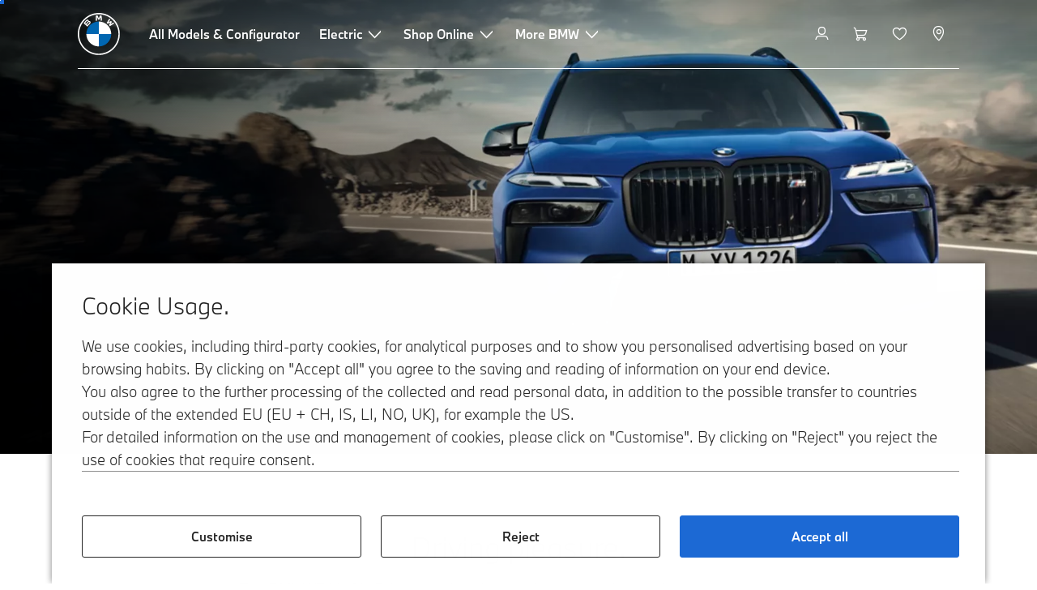

--- FILE ---
content_type: text/html;charset=utf-8
request_url: https://www.bmw.ie/en/all-models/m-series/x7-m60i/bmw-x7-m60i.html
body_size: 49006
content:















<!DOCTYPE HTML>
<html lang="en-IE" dir="LTR">
<head>
    <meta charset="UTF-8"/>
    <title>BMW X7 M60i xDrive (G07): Overview, configurator and prices</title>
    
    <meta name="description" content="Highlights of the BMW X7 M60i xDrive: Prices, equipment and technical data. Discover and configure new cars."/>
    <meta name="template" content="content-page"/>
    <meta name="viewport" content="width=device-width, initial-scale=1"/>
    

    
    

  <script defer type="text/javascript" src="/.rum/@adobe/helix-rum-js@%5E2/dist/rum-standalone.js"></script>
<link rel="alternate" hreflang="en-IE" href="https://www.bmw.ie/en/all-models/m-series/x7-m60i/bmw-x7-m60i.html" data-hreflabel="en_IE"/>




    <link rel="canonical" href="https://www.bmw.ie/en/all-models/m-series/x7-m60i/bmw-x7-m60i.html"/>













<meta property="og:image" content="https://www.bmw.ie"/>
<meta property="og:type" content="website"/>





    

    
    

    
    

    
    
    
    


    
    


    
    


    
    


    
    



    

    


    



    
    
    
    



    
    
    
    



    
    
    
    



    


    



    
    <meta name="robots" content="index,follow"/>
    
    <meta name="title" content="BMW X7 M60i xDrive (G07): Overview, configurator and prices"/>

    
    
    
    
    
    
    

    
    

    
    
    
    
    <link rel="stylesheet" href="/etc.clientlibs/bmw-web/clientlibs/clientlib-grid.lc-f932ef1a165956fcd1fd57617a350915-lc.css" type="text/css">



    
    
    
    
    <link rel="stylesheet" href="/etc.clientlibs/bmw-web/clientlibs/clientlib-dependencies.lc-112272e51c80ffe5bd01becd2ce7d656-lc.css" type="text/css">
<link rel="stylesheet" href="/etc.clientlibs/bmw-web/clientlibs/clientlib-base.lc-0d80d02a09256601472b80bcbb87d54d-lc.css" type="text/css">



    
    
    

    
    
    
    
    <link rel="stylesheet" href="/etc.clientlibs/wcc-foundation/components/onsitesearch/v1/onsitesearch/clientlibs.lc-b3053b046f9d912ea17f98bc0eb06506-lc.css" type="text/css">
<link rel="stylesheet" href="/etc.clientlibs/wcc-foundation/clientlibs/clientlib-components/v1.lc-6234e34c2f0bfaeec5d9bc3ad8d43be4-lc.css" type="text/css">
<link rel="stylesheet" href="/etc.clientlibs/bmw-web/clientlibs/clientlib-components.lc-68e44628b05a372a2b2fec029fc58588-lc.css" type="text/css">



    
    

    
    
    
    
        
        
    

        
                
            

    

    
    


    

    
    
<script type="application/json" id="ds2-page-context" data-component-path="ds2-page-context">{"current-page":"/content/bmw/marketIE/bmw_ie/en_IE/all-models/m-series/x7-m60i/bmw-x7-m60i","model-code":"X7MG","paint":"P0C1K","fabric":"FVAHF","brand":"WBBM","sa-codes":"CTRLLIGHTSON,S01CB,S01CE,S01DF,S01FK,S01MA,S0230,S0258,S02PA,S02T4,S02TB,S02VB,S02VH,S02VS,S0302,S0322,S0323,S033B,S03DN,S03M3,S03MC,S0418,S0423,S0428,S0456,S0494,S04GQ,S04LM,S04UR,S0548,S05AC,S05AL,S05AS,S05AV,S05DM,S0654,S0688,S06AE,S06AF,S06AK,S06C4,S06NX,S06PA,S06U3,S06U8,S0710,S0715,S0760,S0776,S07M9,S0801,S0851,S0879,S08KA,S08R3,S08R9,S0925","model-range":"G07","alternativeLang":[{"path":"https://www.bmw.ie/en/all-models/m-series/x7-m60i/bmw-x7-m60i.html","language":"en-IE"}]}</script>


    

        
            
            
    
    

    
        
    


        
        
        
        
            
    
    
        <!-- ESI S-->
        
                <!-- esi:include src="/etc/clientlibs/epaas/content/bmw/marketIE/bmw_ie/en_IE.epaasclientlibinclude.js" -->
                <script id="epaasScriptTag" async src="https://www.bmw.com/etc/clientlibs/wcmp/consentcontroller.fallback/epaas.js" onload="epaas.api.initialize({tenant: 'ds2~bmw-ie', locale: 'en_IE'})" type="text/javascript"></script>
            
        <!-- ESI E-->
    
    


        
    
    

        
        

        
        











    

    
    
        
    
<link rel="stylesheet" href="/etc.clientlibs/core/wcm/components/page/v2/page/clientlibs/site/skiptomaincontent.lc-bfabe37f910655332d531a062a57bb7f-lc.css" type="text/css">



        
    
    
    

    

     <!-- Navigation USA dlo -->
     

    <!-- USA DSX DLO Component -->
    



    
    
    

    

    
    
    
    
    

    
    

<script>(window.BOOMR_mq=window.BOOMR_mq||[]).push(["addVar",{"rua.upush":"false","rua.cpush":"false","rua.upre":"false","rua.cpre":"false","rua.uprl":"false","rua.cprl":"false","rua.cprf":"false","rua.trans":"","rua.cook":"false","rua.ims":"false","rua.ufprl":"false","rua.cfprl":"false","rua.isuxp":"false","rua.texp":"norulematch","rua.ceh":"false","rua.ueh":"false","rua.ieh.st":"0"}]);</script>
                              <script>!function(a){var e="https://s.go-mpulse.net/boomerang/",t="addEventListener";if("False"=="True")a.BOOMR_config=a.BOOMR_config||{},a.BOOMR_config.PageParams=a.BOOMR_config.PageParams||{},a.BOOMR_config.PageParams.pci=!0,e="https://s2.go-mpulse.net/boomerang/";if(window.BOOMR_API_key="U9Q7S-CL67G-PZX2P-YKCFN-KJNSH",function(){function n(e){a.BOOMR_onload=e&&e.timeStamp||(new Date).getTime()}if(!a.BOOMR||!a.BOOMR.version&&!a.BOOMR.snippetExecuted){a.BOOMR=a.BOOMR||{},a.BOOMR.snippetExecuted=!0;var i,_,o,r=document.createElement("iframe");if(a[t])a[t]("load",n,!1);else if(a.attachEvent)a.attachEvent("onload",n);r.src="javascript:void(0)",r.title="",r.role="presentation",(r.frameElement||r).style.cssText="width:0;height:0;border:0;display:none;",o=document.getElementsByTagName("script")[0],o.parentNode.insertBefore(r,o);try{_=r.contentWindow.document}catch(O){i=document.domain,r.src="javascript:var d=document.open();d.domain='"+i+"';void(0);",_=r.contentWindow.document}_.open()._l=function(){var a=this.createElement("script");if(i)this.domain=i;a.id="boomr-if-as",a.src=e+"U9Q7S-CL67G-PZX2P-YKCFN-KJNSH",BOOMR_lstart=(new Date).getTime(),this.body.appendChild(a)},_.write("<bo"+'dy onload="document._l();">'),_.close()}}(),"".length>0)if(a&&"performance"in a&&a.performance&&"function"==typeof a.performance.setResourceTimingBufferSize)a.performance.setResourceTimingBufferSize();!function(){if(BOOMR=a.BOOMR||{},BOOMR.plugins=BOOMR.plugins||{},!BOOMR.plugins.AK){var e=""=="true"?1:0,t="",n="ck6nmoix2w5mi2lqkt6a-f-ad007d36d-clientnsv4-s.akamaihd.net",i="false"=="true"?2:1,_={"ak.v":"39","ak.cp":"20404","ak.ai":parseInt("1227338",10),"ak.ol":"0","ak.cr":9,"ak.ipv":4,"ak.proto":"h2","ak.rid":"1a20a92d","ak.r":51095,"ak.a2":e,"ak.m":"dsca","ak.n":"essl","ak.bpcip":"18.188.214.0","ak.cport":49990,"ak.gh":"23.215.214.229","ak.quicv":"","ak.tlsv":"tls1.3","ak.0rtt":"","ak.0rtt.ed":"","ak.csrc":"-","ak.acc":"","ak.t":"1768969468","ak.ak":"hOBiQwZUYzCg5VSAfCLimQ==RgYqF6BNHIFSJDG3LTc2Gw+5jen+e6fmn83jBUcYN3sO55WOwx+NImis9VnfvfZgrBl6yIv2j3sQ40vd99Tse3120yTHcIa2vxq7IIcAESfPaW5CTBOFPhYvuZRfJNps40y4IhUzXRc4wrpIj8VRlN8CVH/vUBNP2Kqebswi3Dc/qSHTSk/[base64]/h8DhQKZA4R5lF4FjceA=","ak.pv":"56","ak.dpoabenc":"","ak.tf":i};if(""!==t)_["ak.ruds"]=t;var o={i:!1,av:function(e){var t="http.initiator";if(e&&(!e[t]||"spa_hard"===e[t]))_["ak.feo"]=void 0!==a.aFeoApplied?1:0,BOOMR.addVar(_)},rv:function(){var a=["ak.bpcip","ak.cport","ak.cr","ak.csrc","ak.gh","ak.ipv","ak.m","ak.n","ak.ol","ak.proto","ak.quicv","ak.tlsv","ak.0rtt","ak.0rtt.ed","ak.r","ak.acc","ak.t","ak.tf"];BOOMR.removeVar(a)}};BOOMR.plugins.AK={akVars:_,akDNSPreFetchDomain:n,init:function(){if(!o.i){var a=BOOMR.subscribe;a("before_beacon",o.av,null,null),a("onbeacon",o.rv,null,null),o.i=!0}return this},is_complete:function(){return!0}}}}()}(window);</script></head>
<body class="contentpage page basicpage" id="contentpage-32812af5a5" data-cmp-data-layer-enabled data-breakpoints="{&#34;small&#34;:767,&#34;medium&#34;:1023,&#34;large&#34;:1279,&#34;xlarge&#34;:1919}" data-component-path="page-v1" data-loader="webpack" data-tracking-block="true" data-tracking-regionid="page¦¦bmw x7 m60i xdrive (g07): overview, configurator and prices¦¦¦">

<style>
    :root {
        
        
    }
</style>
<script>
    window.adobeDataLayer = window.adobeDataLayer || [];
    let pagePropertiesTrackingObj = {"eventInfo":{"reference":{"linkedProducts":{"G07":""}}},"product":{"G07":{"attributes":{"bodyType":"GF","series":"X","mmdr":"G07","modelName":"BMW X7 M60i xDrive","productionYear":"","fuelType":"O"},"category":{"productType":"new vehicle","primaryCategory":"new car","subCategory1":"build to stock"},"productInfo":{"productID":"G07","manufacturer":"bmw","productName":"BMW X7 M60i xDrive"}}}};
    let dynamicTrackingObj = {
        event: 'aem page loaded',
        page: {
            pageInfo: {
                pageID: '\/content\/bmw\/marketIE\/bmw_ie\/en_IE\/all\u002Dmodels\/m\u002Dseries\/x7\u002Dm60i\/bmw\u002Dx7\u002Dm60i',
                version: 'acdl: 2025\u002D10\u002D14T17:08:30.973+02:00',
                sysEnv: 'prod',
            },
            category: {
                pageType: 'content\u002Dpage',
            }
        }
    }
    let trackingObj = Object.assign(pagePropertiesTrackingObj, dynamicTrackingObj);
    adobeDataLayer.push(trackingObj);
</script>


    








<header>
    
        
    

        
                




    
    
    
    
    

    
    

    
    
    

    <div id="container-86c62eef85" class="cmp-container     " data-component-path="container-v1">
        
        


<div class="aem-Grid aem-Grid--12 aem-Grid--default--12 ">
    
    <div class="globalnavigation aem-GridColumn aem-GridColumn--default--12">


<div class="cmp-globalnavigation__skiptomaincontent">
  
  <a class="cmp-globalnavigation__skiptomaincontent-link " aria-label="Skip to main content" href="#main" data-tracking-linkid="link¦¦skip to main content¦open content">
    Skip to main content
  </a>
  
</div>


<div class="cmp-globalnavigation__layer">
    <div class="cmp-globalnavigation__layer-wrapper">
        <button class="cmp-globalnavigation__close-icon" aria-label="Close details layer" data-tracking-linkid="icon¦¦mobile details close¦close content">
            
    <i data-icon="close" aria-hidden="true"></i>

        </button>
        <div class="cmp-globalnavigation__layer-content"></div>
    </div>
</div>
<root-shell>
    <div class="cmp-globalnavigation cmp-globalnavigation--transparent cmp-globalnavigation--transparent-white " data-loader="webpack" data-component-path="globalnavigation" data-tracking-block="true" data-tracking-regionid="navigation l1¦¦¦¦¦" data-dealer-locator-type="ddlDlo">

        
        <nav class="cmp-globalnavigation__container" aria-label="Main navigation" data-tracking-regionid="navigation l1¦¦¦nav l1 menu¦¦">
            
            
    <a href="/en/home.html" class="cmp-globalnavigation__logo" aria-label="BMW Logo" data-tracking-linkid="image¦¦logo¦internal click">
        
    <img class="cmp-globalnavigation__logo-image cmp-globalnavigation__logo-image--white" src="/content/dam/bmw/common/images/logo-icons/BMW/BMW_White_Logo.svg.asset.1670245093434.svg" loading="lazy" alt="" role="presentation" title="BMW Logo"/>

        
    <img class="cmp-globalnavigation__logo-image cmp-globalnavigation__logo-image--grey" src="/content/dam/bmw/common/images/logo-icons/BMW/BMW_Grey-Colour_RGB.svg.asset.1756199978277.svg" loading="lazy" alt="" role="presentation" title="BMW Logo"/>

    </a>


            
            <div class="cmp-globalnavigation__primary">
                <menu class="cmp-globalnavigation__list" aria-label="Navigation list">
                    
                        
    <li class="cmp-globalnavigation__item ">
        <a class="cmp-globalnavigation__interaction cmp-globalnavigation__interaction--link " aria-label="All Models &amp; Configurator" data-tracking-linkid="link¦¦all models &amp; configurator¦internal click" target="_self" href="/en/all-models.html">
            
            <span class="cmp-globalnavigation__interaction-label">All Models &amp; Configurator</span>
            
            
        </a>
    </li>

                    
                        
    <li class="cmp-globalnavigation__item ">
        <button data-button-id="item1" class="cmp-globalnavigation__interaction cmp-globalnavigation__interaction--flyout " aria-label="Electric" aria-pressed="false" data-tracking-linkid="link¦¦electric¦open content">
            
            <span class="cmp-globalnavigation__interaction-label">Electric</span>
            
    <i class="cmp-globalnavigation__interaction-icon-desktop" data-icon="arrow_chevron_down" aria-hidden="true"></i>

            
    <i class="cmp-globalnavigation__interaction-icon" data-icon="arrow_chevron_right" aria-hidden="true"></i>

        </button>
    </li>

                    
                        
    <li class="cmp-globalnavigation__item ">
        <button data-button-id="item2" class="cmp-globalnavigation__interaction cmp-globalnavigation__interaction--flyout " aria-label="Shop Online" aria-pressed="false" data-tracking-linkid="link¦¦shop online¦open content">
            
            <span class="cmp-globalnavigation__interaction-label">Shop Online</span>
            
    <i class="cmp-globalnavigation__interaction-icon-desktop" data-icon="arrow_chevron_down" aria-hidden="true"></i>

            
    <i class="cmp-globalnavigation__interaction-icon" data-icon="arrow_chevron_right" aria-hidden="true"></i>

        </button>
    </li>

                    
                        
    <li class="cmp-globalnavigation__item ">
        <button data-button-id="item3" class="cmp-globalnavigation__interaction cmp-globalnavigation__interaction--flyout " aria-label="More BMW" aria-pressed="false" data-tracking-linkid="link¦¦more bmw¦open content">
            
            <span class="cmp-globalnavigation__interaction-label">More BMW</span>
            
    <i class="cmp-globalnavigation__interaction-icon-desktop" data-icon="arrow_chevron_down" aria-hidden="true"></i>

            
    <i class="cmp-globalnavigation__interaction-icon" data-icon="arrow_chevron_right" aria-hidden="true"></i>

        </button>
    </li>

                    
                    
                </menu>
            </div>

            
            
    <div class="cmp-globalnavigation__secondary ">
        <menu class="cmp-globalnavigation__list" aria-label="Navigation list">
            
                
                
                
                
    <li class="cmp-globalnavigation__item  ">
        <button data-button-id="myBmw" class="cmp-globalnavigation__interaction cmp-globalnavigation__interaction--icon-flyout " title="MyBMW" aria-label="MyBMW" aria-pressed="false" data-tracking-linkid="icon¦¦mybmw¦open content">
            
    <i class="cmp-globalnavigation__interaction-icon" data-icon="person" aria-hidden="true"></i>

            <span class="cmp-globalnavigation__interaction-label"></span>
            
            
        </button>
    </li>

                
            
                
                
                
                
    <li class="cmp-globalnavigation__item  ">
        <a class="cmp-globalnavigation__interaction cmp-globalnavigation__interaction--icon-link " title="Shopping Basket" aria-label="Shopping Basket" data-tracking-linkid="icon¦¦shoppingcart¦internal click" href="https://www.bmw.ie/en/shop/ls/cart">
            
    <i class="cmp-globalnavigation__interaction-icon" data-icon="shopping_cart" aria-hidden="true"></i>

            <span class="cmp-globalnavigation__interaction-label"></span>
            
            
        </a>
    </li>

                
            
                
                
                
                
    <li class="cmp-globalnavigation__item  ">
        <a class="cmp-globalnavigation__interaction cmp-globalnavigation__interaction--icon-link " title="Wishlist" aria-label="Wishlist" data-tracking-linkid="icon¦¦wishlist¦internal click" href="https://customer.bmwgroup.com/oneid/#/login?client=bmwwebcom&country=IE&language=en&brand=bmw&scope=svds%20remote_services%20vehicle_data%20authenticate_user%20smacc%20fupo%20cesim%20perseus&response_type=code&redirect_uri=https%3A%2F%2Fwww.bmw.ie%2Fstatic%2Flogin%2Ftoken-handler&state=eyJyZXR1cm5VUkwiOiJodHRwczovL3d3dy5ibXcuaWUvZW4taWUvbXlibXcvZ2FyYWdlL3dpc2hsaXN0IiwiZGF0YSI6eyJsYW5ndWFnZSI6ImVuIiwiY291bnRyeSI6ImllIiwiYnJhbmQiOiJibXcifX0=">
            
    <i class="cmp-globalnavigation__interaction-icon" data-icon="heart" aria-hidden="true"></i>

            <span class="cmp-globalnavigation__interaction-label"></span>
            
            
        </a>
    </li>

                
            
                
                
                
                
    <li class="cmp-globalnavigation__item cmp-globalnavigation__item--desktop-up">
        <a data-icon-label="Choose your local BMW Centre" class="cmp-globalnavigation__interaction cmp-globalnavigation__interaction--icon-link " title="Select BMW Centre" aria-label="Select BMW Centre" data-tracking-linkid="icon¦¦dealerlocator¦internal click" href="/en/fastlane/dealer-locator.html">
            
    <i class="cmp-globalnavigation__interaction-icon" data-icon="location_pin" aria-hidden="true"></i>

            <span class="cmp-globalnavigation__interaction-label"></span>
            
            
        </a>
    </li>

                
            
                
                
                
                
                
            

            
            
    <li class="cmp-globalnavigation__item cmp-globalnavigation__item--tablet-down">
        <button class="cmp-globalnavigation__interaction cmp-globalnavigation__interaction--toggle cmp-globalnavigation__interaction--toggle-open" title="Open navigation menu" aria-label="Open navigation menu" data-tracking-linkid="icon¦¦mobile menu open¦open content">
            
    <i class="cmp-globalnavigation__interaction-icon" data-icon="menu" aria-hidden="true"></i>

            <span class="cmp-globalnavigation__interaction-label"></span>
            
            
        </button>
    </li>

        </menu>
    </div>

        </nav>

        
        <div class="cmp-globalnavigation__border-wrapper">
            <div class="cmp-globalnavigation__border"></div>
        </div>

        
        <nav class="cmp-globalnavigation__navigation-mobile" data-tracking-regionid="navigation l1¦¦¦nav l1 menu mobile¦¦">
            
    <a href="/en/home.html" class="cmp-globalnavigation__logo" aria-label="BMW Logo" data-tracking-linkid="image¦¦logo¦internal click">
        
    <img class="cmp-globalnavigation__logo-image cmp-globalnavigation__logo-image--white" src="/content/dam/bmw/common/images/logo-icons/BMW/BMW_White_Logo.svg.asset.1670245093434.svg" loading="lazy" alt="" role="presentation" title="BMW Logo"/>

        
    <img class="cmp-globalnavigation__logo-image cmp-globalnavigation__logo-image--grey" src="/content/dam/bmw/common/images/logo-icons/BMW/BMW_Grey-Colour_RGB.svg.asset.1756199978277.svg" loading="lazy" alt="" role="presentation" title="BMW Logo"/>

    </a>

            
    <div class="cmp-globalnavigation__secondary ">
        <menu class="cmp-globalnavigation__list" aria-label="Navigation list">
            
                
                
                
                
                
            
                
                
                
                
                
            
                
                
                
                
                
            
                
                
                
                
    <li class="cmp-globalnavigation__item  ">
        <a data-icon-label="Choose your local BMW Centre" class="cmp-globalnavigation__interaction cmp-globalnavigation__interaction--icon-link " title="Select BMW Centre" aria-label="Select BMW Centre" data-tracking-linkid="icon¦¦dealerlocator¦internal click" href="/en/fastlane/dealer-locator.html">
            
    <i class="cmp-globalnavigation__interaction-icon" data-icon="location_pin" aria-hidden="true"></i>

            <span class="cmp-globalnavigation__interaction-label"></span>
            
            
        </a>
    </li>

                
            
                
                
                
                
                
            

            
            
    <li class="cmp-globalnavigation__item cmp-globalnavigation__item--tablet-down">
        <button class="cmp-globalnavigation__interaction cmp-globalnavigation__interaction--toggle cmp-globalnavigation__interaction--toggle-close" title="Close navigation menu" aria-label="Close navigation menu" data-tracking-linkid="icon¦¦mobile menu close¦close content">
            
    <i class="cmp-globalnavigation__interaction-icon" data-icon="close" aria-hidden="true"></i>

            <span class="cmp-globalnavigation__interaction-label"></span>
            
            
        </button>
    </li>

        </menu>
    </div>

        </nav>

        
        <div class="cmp-globalnavigation__flyout-layer">
            <div class="cmp-globalnavigation__flyout-wrapper">
                
                    
                
                    <div class="cmp-globalnavigation__flyout" data-flyout-id="item1" data-loader="webpack" data-component-path="scroll-indicator-v1" data-tracking-block="true" data-tracking-regionid="navigation l2¦¦electric¦¦¦">
                        <div class="cmp-globalnavigation__header">
                            <button class="cmp-globalnavigation__header-back" data-tracking-linkid="icon¦¦mobile menu back¦close content" aria-label="Close">
                                
    <i class="cmp-globalnavigation__header-back-icon" data-icon="arrow_chevron_left" aria-hidden="true"></i>

                            </button>
                            Electric
                        </div>
                        
                        <div class="style-container--fixed-margins">




    
    
    
    
    

    
    

    
    
    

    <div id="container-deaa3d48a7" class="cmp-container     " data-component-path="container-v1">
        
        


<div class="aem-Grid aem-Grid--12 aem-Grid--default--12 ">
    
    <div class="container responsivegrid aem-GridColumn style-common--cmp-spacing-bottom-20 aem-GridColumn--default--12 style-common--cmp-spacing-top-20">



    
    
    
    
    

    
    

    
    
    

    <div id="container-00ddd1afe6" class="cmp-container     " data-component-path="container-v1">
        
        


<div class="aem-Grid aem-Grid--12 aem-Grid--small--12 aem-Grid--default--12 aem-Grid--large--12 aem-Grid--medium--12 ">
    
    <div class="container responsivegrid aem-GridColumn--small--none aem-GridColumn--medium--none aem-GridColumn--offset--large--0 aem-GridColumn--default--none aem-GridColumn--offset--default--0 aem-GridColumn--offset--medium--0 aem-GridColumn--large--4 aem-GridColumn--large--none aem-GridColumn aem-GridColumn--small--12 aem-GridColumn--offset--small--0 aem-GridColumn--default--4 aem-GridColumn--medium--6">



    
    
    
    
    

    
    

    
    
    

    <div id="container-57ab57e981" class="cmp-container     " data-component-path="container-v1">
        
        


<div class="aem-Grid aem-Grid--4 aem-Grid--small--12 aem-Grid--default--4 aem-Grid--large--4 aem-Grid--medium--6 ">
    
    <div class="list style-list-margins-medium-responsive style-list--font-thin aem-GridColumn--large--4 aem-GridColumn aem-GridColumn--small--12 aem-GridColumn--default--4 aem-GridColumn--medium--6">
<div class="   " data-tracking-regionid="¦¦¦list (vertical)¦¦electric vehicles" data-component-path="list-v1" data-loader="webpack">
    <h3 class="cmp-list__title    
           ">Electric vehicles</h3>
    <menu id="list-d101df5091" class="cmp-list ">
        <li class="cmp-list__item  ">
    <a id="list-d101df5091-0" class="cmp-list__item-link " display-external-arrow="false" data-tracking-linkid="list link¦¦bmw electric cars¦internal click" target="_self" href="/en/electric-cars.html">
        
        <span class="cmp-list__item-title">BMW Electric Cars</span>
        
    </a>
    
    
</li>
    
        <li class="cmp-list__item  ">
    <a id="list-d101df5091-1" class="cmp-list__item-link " display-external-arrow="false" data-tracking-linkid="list link¦¦bmw used electric cars¦internal click" target="_self" href="/en/electric-cars/used-electric-cars.html">
        
        <span class="cmp-list__item-title">BMW used electric cars</span>
        
    </a>
    
    
</li>
    
        <li class="cmp-list__item  ">
    <a id="list-d101df5091-2" class="cmp-list__item-link " display-external-arrow="false" data-tracking-linkid="list link¦¦benefits of electric cars¦internal click" target="_self" href="/en/electric-cars/electric-cars-benefits.html">
        
        <span class="cmp-list__item-title">Benefits of Electric Cars</span>
        
    </a>
    
    
</li>
    
        <li class="cmp-list__item  ">
    <a id="list-d101df5091-3" class="cmp-list__item-link " display-external-arrow="false" data-tracking-linkid="list link¦¦costs of electric cars¦internal click" target="_self" href="/en/electric-cars/electric-car-costs.html">
        
        <span class="cmp-list__item-title">Costs of Electric Cars</span>
        
    </a>
    
    
</li>
    
        <li class="cmp-list__item  ">
    <a id="list-d101df5091-4" class="cmp-list__item-link " display-external-arrow="false" data-tracking-linkid="list link¦¦bmw plug-in hybrid cars (phev)¦internal click" target="_self" href="/en/electric-cars/plug-in-hybrid.html">
        
        <span class="cmp-list__item-title">BMW Plug-in Hybrid Cars (PHEV)</span>
        
    </a>
    
    
</li>
    </menu>
    
    
    

</div>
</div>

    
</div>

    </div>

    
    

    
    

     

</div>
<div class="container responsivegrid aem-GridColumn--small--none aem-GridColumn--medium--none aem-GridColumn--offset--large--0 aem-GridColumn--default--none aem-GridColumn--offset--default--0 aem-GridColumn--offset--medium--0 aem-GridColumn--large--4 aem-GridColumn--large--none aem-GridColumn aem-GridColumn--small--12 aem-GridColumn--offset--small--0 aem-GridColumn--default--4 aem-GridColumn--medium--6">



    
    
    
    
    

    
    

    
    
    

    <div id="container-82a7bca7da" class="cmp-container     " data-component-path="container-v1">
        
        


<div class="aem-Grid aem-Grid--4 aem-Grid--small--12 aem-Grid--default--4 aem-Grid--large--4 aem-Grid--medium--6 ">
    
    <div class="container responsivegrid style-common--cmp-spacing-top-12 aem-GridColumn--small--none aem-GridColumn--large--4 aem-GridColumn--medium--4 aem-GridColumn--default--hide aem-GridColumn aem-GridColumn--small--12 aem-GridColumn--offset--small--0 aem-GridColumn--offset--default--0 aem-GridColumn--default--4">



    
    
    
    
    

    
    

    
    
    

    <div id="container-83326fe7fc" class="cmp-container     " data-component-path="container-v1">
        
        


<div class="aem-Grid aem-Grid--4 aem-Grid--default--4 ">
    
    
    
</div>

    </div>

    
    

    
    

     

</div>
<div class="list style-list-margins-medium-responsive style-list--font-thin aem-GridColumn--large--4 aem-GridColumn aem-GridColumn--small--12 aem-GridColumn--default--4 aem-GridColumn--medium--6">
<div class="   " data-tracking-regionid="¦¦¦list (vertical)¦¦charging an electric car and range" data-component-path="list-v1" data-loader="webpack">
    <h3 class="cmp-list__title    
           ">Charging an electric car and range</h3>
    <menu id="list-4219088577" class="cmp-list ">
        <li class="cmp-list__item  ">
    <a id="list-4219088577-0" class="cmp-list__item-link " display-external-arrow="false" data-tracking-linkid="list link¦¦home charging¦internal click" target="_self" href="/en/electric-cars/home-charging.html">
        
        <span class="cmp-list__item-title">Home Charging</span>
        
    </a>
    
    
</li>
    
        <li class="cmp-list__item  ">
    <a id="list-4219088577-1" class="cmp-list__item-link " display-external-arrow="false" data-tracking-linkid="list link¦¦public charging¦internal click" target="_self" href="/en/electric-cars/public-charging.html">
        
        <span class="cmp-list__item-title">Public Charging</span>
        
    </a>
    
    
</li>
    
        <li class="cmp-list__item  ">
    <a id="list-4219088577-2" class="cmp-list__item-link " display-external-arrow="false" data-tracking-linkid="list link¦¦bmw battery technology¦internal click" target="_self" href="/en/electric-cars/battery-technology.html">
        
        <span class="cmp-list__item-title">BMW Battery Technology</span>
        
    </a>
    
    
</li>
    
        <li class="cmp-list__item  ">
    <a id="list-4219088577-3" class="cmp-list__item-link " display-external-arrow="false" data-tracking-linkid="list link¦¦what is the range of a bmw electric car?¦internal click" target="_self" href="/en/electric-cars/electric-car-range.html">
        
        <span class="cmp-list__item-title">What is the range of a BMW Electric Car?</span>
        
    </a>
    
    
</li>
    </menu>
    
    
    

</div>
</div>

    
</div>

    </div>

    
    

    
    

     

</div>

    
</div>

    </div>

    
    

    
    

     

</div>

    
</div>

    </div>

    
    

    
    

     


</div>
                    </div>
                
                    <div class="cmp-globalnavigation__flyout" data-flyout-id="item2" data-loader="webpack" data-component-path="scroll-indicator-v1" data-tracking-block="true" data-tracking-regionid="navigation l2¦¦shop online¦¦¦">
                        <div class="cmp-globalnavigation__header">
                            <button class="cmp-globalnavigation__header-back" data-tracking-linkid="icon¦¦mobile menu back¦close content" aria-label="Close">
                                
    <i class="cmp-globalnavigation__header-back-icon" data-icon="arrow_chevron_left" aria-hidden="true"></i>

                            </button>
                            Shop Online
                        </div>
                        
                        <div class="style-container--fixed-margins">




    
    
    
    
    

    
    

    
    
    

    <div id="container-d6e91a0f7b" class="cmp-container     " data-component-path="container-v1">
        
        


<div class="aem-Grid aem-Grid--12 aem-Grid--small--12 aem-Grid--default--12 aem-Grid--medium--12 ">
    
    <div class="container responsivegrid aem-GridColumn--offset--medium--0 aem-GridColumn--small--none aem-GridColumn--medium--none aem-GridColumn--default--none aem-GridColumn--medium--12 aem-GridColumn aem-GridColumn--small--12 aem-GridColumn--offset--small--0 style-common--cmp-spacing-bottom-20 aem-GridColumn--default--8 aem-GridColumn--offset--default--0 style-common--cmp-spacing-top-20">



    
    
    
    
    

    
    

    
    
    
    
    
    <div id="container-8ba2eb91ee" class=" cmp-container 
                 
                 
                 cmp-container--layout-flex
                 cmp-container--flex-flex-start
                 cmp-container--flex-align-flex-start
                 cmp-container--flex-row-reverse
                 cmp-container--flex-wrap
                 cmp-container--flex-child-width-default
                 cmp-container--flex-child-spacing-default
                 
                 " data-component-path="container-v1">
        
        


<div class="aem-Grid aem-Grid--8 aem-Grid--small--12 aem-Grid--default--8 aem-Grid--large--8 aem-Grid--medium--12 ">
    
    <div class="container responsivegrid aem-GridColumn--offset--medium--0 aem-GridColumn--small--none aem-GridColumn--medium--none aem-GridColumn--default--none aem-GridColumn aem-GridColumn--small--12 aem-GridColumn--offset--small--0 aem-GridColumn--offset--default--0 aem-GridColumn--default--4 aem-GridColumn--medium--6">



    
    
    
    
    

    
    

    
    
    

    <div id="container-bf5673b124" data-tracking-regionid="blueprint¦¦item-column-teaser-image¦¦¦" data-tracking-block="true" class="cmp-container     " data-component-path="container-v1">
        
        


<div class="aem-Grid aem-Grid--4 aem-Grid--small--12 aem-Grid--default--4 aem-Grid--medium--6 ">
    
    <div class="image aem-GridColumn aem-GridColumn--small--12 aem-GridColumn--default--4 aem-GridColumn--medium--6">
<div class="cmp-image__wrapper" data-component-path="image-v1">
    
     
    


     
    








    
    
    
    
    
    



    
    <div id="image-c5a8ef871f" class="cmp-image" itemscope itemtype="http://schema.org/ImageObject">
    

        
    <picture>
        
            <source srcset="https://bmw.scene7.com/is/image/BMW/multiple-cars:16to9?fmt=webp&amp;wid=2560&amp;hei=1440" media="(min-width: 1504px) " type="image/webp" width="2560" height="1440"/>
        
            <source srcset="https://bmw.scene7.com/is/image/BMW/multiple-cars:16to9?fmt=webp&amp;wid=1504&amp;hei=846" media="(min-width: 1024px) " type="image/webp" width="1504" height="846"/>
        
            <source srcset="https://bmw.scene7.com/is/image/BMW/multiple-cars:4to3?fmt=webp&amp;wid=1024&amp;hei=768" media="(min-width: 600px) " type="image/webp" width="1024" height="768"/>
        
            <source srcset="https://bmw.scene7.com/is/image/BMW/multiple-cars:4to3?fmt=webp&amp;wid=600&amp;hei=450" type="image/webp" width="600" height="450"/>
        
        <img class="cmp-image__image" src="https://bmw.scene7.com/is/image/BMW/multiple-cars?wid=2560&hei=1891" alt="Multiple Cars" width="2560" height="1891" title="Multiple Cars" loading="lazy"/>
    </picture>

    
    
    <meta itemprop="caption" content="Multiple Cars"/>
</div>

    





    
    
</div>
</div>
<div class="container responsivegrid aem-GridColumn aem-GridColumn--small--12 style-common--cmp-spacing-top-6 aem-GridColumn--default--4 aem-GridColumn--medium--6">



    
    
    
    
    

    
    

    
    
    

    <div id="container-2735c72d61" class="cmp-container     " data-component-path="container-v1">
        
        


<div class="aem-Grid aem-Grid--4 aem-Grid--small--12 aem-Grid--default--4 ">
    
    <div class="text style-text--body-1 style-text--dark aem-GridColumn aem-GridColumn--default--4">


    
        
    
    
    <div id="text-c3860e9730" class="cmp-text   ">
        <p class="cmp-text__paragraph">
            Find new cars that are immediately available at your local BMW partner and buy or lease them directly online.
        </p>

        
    </div>
    
    


        
    



</div>
<div class="container responsivegrid aem-GridColumn style-common--cmp-spacing-top-6 aem-GridColumn--default--4">



    
    
    
    
    

    
    

    
    
    

    <div id="container-f85244716f" class="cmp-container     " data-component-path="container-v1">
        
        


<div class="aem-Grid aem-Grid--12 aem-Grid--small--12 aem-Grid--default--12 aem-Grid--medium--12 ">
    
    <div class="button style-button--as-link style-button--dark style-button--flex aem-GridColumn--offset--medium--0 aem-GridColumn--small--none aem-GridColumn--medium--none aem-GridColumn--default--none aem-GridColumn aem-GridColumn--small--12 aem-GridColumn--offset--small--0 aem-GridColumn--default--12 aem-GridColumn--offset--default--0 aem-GridColumn--medium--6">






<a id="button-a668e45ded" class="cmp-button   " aria-label=" Find Available New Cars " href="https://www.bmw.ie/en-ie/sl/stocklocator" data-tracking-enhanced="true" data-tracking-linkid="link (dark)¦¦find available new cars¦internal click">
    
    
    <span class="cmp-button__text">
        Find Available New Cars
        
            
                
                
                
    <i class="cmp-button__icon" data-icon="arrow_chevron_right" aria-hidden="true"></i>

            
            
        
    </span>
</a>



</div>

    
</div>

    </div>

    
    

    
    

     

</div>
<div class="container responsivegrid style-common--cmp-spacing-top-12 aem-GridColumn--small--none aem-GridColumn--default--hide aem-GridColumn aem-GridColumn--small--12 aem-GridColumn--offset--small--0 aem-GridColumn--offset--default--0 aem-GridColumn--default--4">



    
    
    
    
    

    
    

    
    
    

    <div id="container-fd2423189a" class="cmp-container     " data-component-path="container-v1">
        
        


<div class="aem-Grid aem-Grid--12 aem-Grid--default--12 ">
    
    
    
</div>

    </div>

    
    

    
    

     

</div>

    
</div>

    </div>

    
    

    
    

     

</div>

    
</div>

    </div>

    
    

    
    

     

</div>
<div class="container responsivegrid aem-GridColumn--small--none aem-GridColumn--medium--none aem-GridColumn--offset--large--0 aem-GridColumn--default--none aem-GridColumn--offset--default--0 aem-GridColumn--offset--medium--0 aem-GridColumn--large--4 aem-GridColumn--large--none aem-GridColumn aem-GridColumn--small--12 aem-GridColumn--offset--small--0 aem-GridColumn--default--4 aem-GridColumn--medium--6">



    
    
    
    
    

    
    

    
    
    

    <div id="container-401231a547" class="cmp-container     " data-component-path="container-v1">
        
        


<div class="aem-Grid aem-Grid--4 aem-Grid--small--12 aem-Grid--default--4 aem-Grid--large--4 aem-Grid--medium--6 ">
    
    <div class="list style-list-margins-medium-responsive style-list--font-thin aem-GridColumn--large--4 aem-GridColumn aem-GridColumn--small--12 aem-GridColumn--default--4 aem-GridColumn--medium--6">
<div class="   " data-tracking-regionid="¦¦¦list (vertical)¦¦shop online" data-component-path="list-v1" data-loader="webpack">
    <h3 class="cmp-list__title    
           ">Shop Online</h3>
    <menu id="list-1aa185d6c6" class="cmp-list ">
        <li class="cmp-list__item  ">
    <a id="list-1aa185d6c6-0" class="cmp-list__item-link " display-external-arrow="false" data-tracking-linkid="list link¦¦new car locator¦internal click" target="_self" href="https://www.bmw.ie/en-ie/sl/stocklocator#/results">
        
        <span class="cmp-list__item-title">New Car Locator</span>
        
    </a>
    
    
</li>
    
        <li class="cmp-list__item  ">
    <a id="list-1aa185d6c6-1" class="cmp-list__item-link " display-external-arrow="false" data-tracking-linkid="list link¦¦used car locator¦internal click" target="_blank" href="https://approvedused.bmw.ie/">
        
        <span class="cmp-list__item-title">Used Car Locator</span>
        
    </a>
    
    
</li>
    
        <li class="cmp-list__item  ">
    <a id="list-1aa185d6c6-2" class="cmp-list__item-link " display-external-arrow="false" data-tracking-linkid="list link¦¦offers¦internal click" target="_blank" href="https://discover.bmw.ie/finance-offers/">
        
        <span class="cmp-list__item-title">Offers</span>
        
    </a>
    
    
</li>
    
        <li class="cmp-list__item  ">
    <a id="list-1aa185d6c6-3" class="cmp-list__item-link " display-external-arrow="false" data-tracking-linkid="list link¦¦connecteddrive store¦internal click" target="_self" href="https://www.bmw.ie/en/shop/ls/cp/connected-drive">
        
        <span class="cmp-list__item-title">ConnectedDrive Store</span>
        
    </a>
    
    
</li>
    
        <li class="cmp-list__item  ">
    <a id="list-1aa185d6c6-4" class="cmp-list__item-link " display-external-arrow="false" data-tracking-linkid="list link¦¦bmw lifestyle store¦internal click" target="_self" href="https://www.bmw.ie/en/shop/ls/cp/physical-goods/BF_LIFESTYLE_V2">
        
        <span class="cmp-list__item-title">BMW Lifestyle Store</span>
        
    </a>
    
    
</li>
    </menu>
    
    
    

</div>
</div>

    
</div>

    </div>

    
    

    
    

     

</div>

    
</div>

    </div>


    
    

     

</div>

    
</div>

    </div>

    
    

    
    

     


</div>
                    </div>
                
                    <div class="cmp-globalnavigation__flyout" data-flyout-id="item3" data-loader="webpack" data-component-path="scroll-indicator-v1" data-tracking-block="true" data-tracking-regionid="navigation l2¦¦more bmw¦¦¦">
                        <div class="cmp-globalnavigation__header">
                            <button class="cmp-globalnavigation__header-back" data-tracking-linkid="icon¦¦mobile menu back¦close content" aria-label="Close">
                                
    <i class="cmp-globalnavigation__header-back-icon" data-icon="arrow_chevron_left" aria-hidden="true"></i>

                            </button>
                            More BMW
                        </div>
                        
                        <div class="style-container--fixed-margins">




    
    
    
    
    

    
    

    
    
    

    <div id="container-992a3ee5cd" class="cmp-container     " data-component-path="container-v1">
        
        


<div class="aem-Grid aem-Grid--12 aem-Grid--default--12 ">
    
    <div class="container responsivegrid aem-GridColumn aem-GridColumn--default--12">



    
    
    
    
    

    
    

    
    
    

    <div id="container-84cd9b1d10" class="cmp-container     " data-component-path="container-v1">
        
        


<div class="aem-Grid aem-Grid--12 aem-Grid--small--12 aem-Grid--default--12 ">
    
    <div class="container responsivegrid aem-GridColumn aem-GridColumn--default--12 style-common--cmp-spacing-top-20">



    
    
    
    
    

    
    

    
    
    

    <div id="container-0a43e7b07d" class="cmp-container     " data-component-path="container-v1">
        
        


<div class="aem-Grid aem-Grid--12 aem-Grid--small--12 aem-Grid--default--12 ">
    
    <div class="container responsivegrid aem-GridColumn--small--none aem-GridColumn--default--none aem-GridColumn aem-GridColumn--small--12 aem-GridColumn--offset--small--0 aem-GridColumn--default--3 aem-GridColumn--offset--default--0">



    
    
    
    
    

    
    

    
    
    

    <div id="container-640c117f65" class="cmp-container     " data-component-path="container-v1">
        
        


<div class="aem-Grid aem-Grid--3 aem-Grid--small--12 aem-Grid--default--3 ">
    
    <div class="list style-list-margins-medium-responsive style-list--font-thin aem-GridColumn aem-GridColumn--small--12 aem-GridColumn--default--3">
<div class="   cmp-list--navigation" data-tracking-regionid="¦¦¦list (vertical)¦¦finance" data-component-path="list-v1" data-loader="webpack">
    <h3 class="cmp-list__title cmp-list__title--collapsable cmp-list__title--collapsable-mobile  
           cmp-list--navigation-category">Finance</h3>
    <menu id="list-18b974c984" class="cmp-list cmp-list--navigation-original-menu">
        <li class="cmp-list__item  ">
    <a id="list-18b974c984-0" class="cmp-list__item-link " display-external-arrow="false" data-tracking-linkid="list link¦¦bmw finance options¦internal click" target="_self" href="/en/bmw-financial-services.html">
        
        <span class="cmp-list__item-title">BMW Finance Options</span>
        
    </a>
    
    
</li>
    
        <li class="cmp-list__item  ">
    <a id="list-18b974c984-1" class="cmp-list__item-link " display-external-arrow="false" data-tracking-linkid="list link¦¦insurance solutions¦internal click" target="_self" href="/en/topics/owners/for-owners/bmw-financial-services/bmw-insurance.html">
        
        <span class="cmp-list__item-title">Insurance Solutions</span>
        
    </a>
    
    
</li>
    
        <li class="cmp-list__item  ">
    <a id="list-18b974c984-2" class="cmp-list__item-link " display-external-arrow="false" data-tracking-linkid="list link¦¦bmw select (pcp)¦internal click" target="_self" href="/en/topics/owners/for-owners/bmw-financial-services/financing-your-bmw/bmw-select--pcp--finance.html">
        
        <span class="cmp-list__item-title">BMW Select (PCP)</span>
        
    </a>
    
    
</li>
    
        <li class="cmp-list__item  ">
    <a id="list-18b974c984-3" class="cmp-list__item-link " display-external-arrow="false" data-tracking-linkid="list link¦¦bmw hire purchase¦internal click" target="_self" href="/en/topics/owners/for-owners/bmw-financial-services/financing-your-bmw/bmw-hire-purchase.html">
        
        <span class="cmp-list__item-title">BMW Hire Purchase</span>
        
    </a>
    
    
</li>
    </menu>
    
    <div class="cmp-list__flyout-layer">
        <div class="cmp-list__flyout-wrapper">
            <div class="cmp-list__flyout" data-tracking-regionid="navigation l3¦¦all models¦¦¦">
                <div class="cmp-list__flyout-header">
                    <button class="cmp-list__header-back" data-tracking-linkid="icon¦¦mobile menu back¦close content" aria-label="Close">
                        <i class="cmp-list__header-back-icon" data-icon="arrow_chevron_left" aria-hidden="true"></i>
                    </button>
                    Finance
                </div>
                <div class="cmp-list__flyout-content">
                    <menu id="list-18b974c984" class="cmp-list">
                        <li class="cmp-list__item  ">
    <a id="list-18b974c984-0" class="cmp-list__item-link " display-external-arrow="false" data-tracking-linkid="list link¦¦bmw finance options¦internal click" target="_self" href="/en/bmw-financial-services.html">
        
        <span class="cmp-list__item-title">BMW Finance Options</span>
        
    </a>
    
    
</li>
                    
                        <li class="cmp-list__item  ">
    <a id="list-18b974c984-1" class="cmp-list__item-link " display-external-arrow="false" data-tracking-linkid="list link¦¦insurance solutions¦internal click" target="_self" href="/en/topics/owners/for-owners/bmw-financial-services/bmw-insurance.html">
        
        <span class="cmp-list__item-title">Insurance Solutions</span>
        
    </a>
    
    
</li>
                    
                        <li class="cmp-list__item  ">
    <a id="list-18b974c984-2" class="cmp-list__item-link " display-external-arrow="false" data-tracking-linkid="list link¦¦bmw select (pcp)¦internal click" target="_self" href="/en/topics/owners/for-owners/bmw-financial-services/financing-your-bmw/bmw-select--pcp--finance.html">
        
        <span class="cmp-list__item-title">BMW Select (PCP)</span>
        
    </a>
    
    
</li>
                    
                        <li class="cmp-list__item  ">
    <a id="list-18b974c984-3" class="cmp-list__item-link " display-external-arrow="false" data-tracking-linkid="list link¦¦bmw hire purchase¦internal click" target="_self" href="/en/topics/owners/for-owners/bmw-financial-services/financing-your-bmw/bmw-hire-purchase.html">
        
        <span class="cmp-list__item-title">BMW Hire Purchase</span>
        
    </a>
    
    
</li>
                    </menu>
                </div>
            </div>
        </div>
    </div>

    
    

</div>
</div>

    
</div>

    </div>

    
    

    
    

     

</div>
<div class="container responsivegrid aem-GridColumn--small--none aem-GridColumn--default--none aem-GridColumn aem-GridColumn--small--12 aem-GridColumn--offset--small--0 aem-GridColumn--default--3 aem-GridColumn--offset--default--0">



    
    
    
    
    

    
    

    
    
    

    <div id="container-94174db744" class="cmp-container     " data-component-path="container-v1">
        
        


<div class="aem-Grid aem-Grid--3 aem-Grid--small--12 aem-Grid--default--3 ">
    
    <div class="list style-list-margins-medium-responsive style-list--font-thin aem-GridColumn aem-GridColumn--small--12 aem-GridColumn--default--3">
<div class="   cmp-list--navigation" data-tracking-regionid="¦¦¦list (vertical)¦¦service &amp; workshop" data-component-path="list-v1" data-loader="webpack">
    <h3 class="cmp-list__title cmp-list__title--collapsable cmp-list__title--collapsable-mobile  
           cmp-list--navigation-category">Service &amp; Workshop</h3>
    <menu id="list-b54287d2b1" class="cmp-list cmp-list--navigation-original-menu">
        <li class="cmp-list__item  ">
    <a id="list-b54287d2b1-0" class="cmp-list__item-link " display-external-arrow="false" data-tracking-linkid="list link¦¦servicing¦internal click" target="_self" href="/en/service-portal.html">
        
        <span class="cmp-list__item-title">Servicing</span>
        
    </a>
    
    
</li>
    
        <li class="cmp-list__item  ">
    <a id="list-b54287d2b1-1" class="cmp-list__item-link " display-external-arrow="false" data-tracking-linkid="list link¦¦bmw recall information¦internal click" target="_self" href="/en/topics/owners/bmw-recall.html">
        
        <span class="cmp-list__item-title">BMW Recall Information</span>
        
    </a>
    
    
</li>
    
        <li class="cmp-list__item  ">
    <a id="list-b54287d2b1-2" class="cmp-list__item-link " display-external-arrow="false" data-tracking-linkid="list link¦¦bmw approved bodyshops¦internal click" target="_self" href="/en/fastlane/dealer-locator.html">
        
        <span class="cmp-list__item-title">BMW Approved Bodyshops</span>
        
    </a>
    
    
</li>
    
        <li class="cmp-list__item  ">
    <a id="list-b54287d2b1-3" class="cmp-list__item-link " display-external-arrow="false" data-tracking-linkid="list link¦¦checkup and maintenance¦internal click" target="_self" href="/en_IE/topics/offers-and-services/service-workshop/vehicle-check-and-maintenance.html">
        
        <span class="cmp-list__item-title">Checkup and Maintenance</span>
        
    </a>
    
    
</li>
    </menu>
    
    <div class="cmp-list__flyout-layer">
        <div class="cmp-list__flyout-wrapper">
            <div class="cmp-list__flyout" data-tracking-regionid="navigation l3¦¦all models¦¦¦">
                <div class="cmp-list__flyout-header">
                    <button class="cmp-list__header-back" data-tracking-linkid="icon¦¦mobile menu back¦close content" aria-label="Close">
                        <i class="cmp-list__header-back-icon" data-icon="arrow_chevron_left" aria-hidden="true"></i>
                    </button>
                    Service &amp; Workshop
                </div>
                <div class="cmp-list__flyout-content">
                    <menu id="list-b54287d2b1" class="cmp-list">
                        <li class="cmp-list__item  ">
    <a id="list-b54287d2b1-0" class="cmp-list__item-link " display-external-arrow="false" data-tracking-linkid="list link¦¦servicing¦internal click" target="_self" href="/en/service-portal.html">
        
        <span class="cmp-list__item-title">Servicing</span>
        
    </a>
    
    
</li>
                    
                        <li class="cmp-list__item  ">
    <a id="list-b54287d2b1-1" class="cmp-list__item-link " display-external-arrow="false" data-tracking-linkid="list link¦¦bmw recall information¦internal click" target="_self" href="/en/topics/owners/bmw-recall.html">
        
        <span class="cmp-list__item-title">BMW Recall Information</span>
        
    </a>
    
    
</li>
                    
                        <li class="cmp-list__item  ">
    <a id="list-b54287d2b1-2" class="cmp-list__item-link " display-external-arrow="false" data-tracking-linkid="list link¦¦bmw approved bodyshops¦internal click" target="_self" href="/en/fastlane/dealer-locator.html">
        
        <span class="cmp-list__item-title">BMW Approved Bodyshops</span>
        
    </a>
    
    
</li>
                    
                        <li class="cmp-list__item  ">
    <a id="list-b54287d2b1-3" class="cmp-list__item-link " display-external-arrow="false" data-tracking-linkid="list link¦¦checkup and maintenance¦internal click" target="_self" href="/en_IE/topics/offers-and-services/service-workshop/vehicle-check-and-maintenance.html">
        
        <span class="cmp-list__item-title">Checkup and Maintenance</span>
        
    </a>
    
    
</li>
                    </menu>
                </div>
            </div>
        </div>
    </div>

    
    

</div>
</div>

    
</div>

    </div>

    
    

    
    

     

</div>
<div class="container responsivegrid aem-GridColumn--small--none aem-GridColumn--default--none aem-GridColumn aem-GridColumn--small--12 aem-GridColumn--offset--small--0 aem-GridColumn--default--3 aem-GridColumn--offset--default--0">



    
    
    
    
    

    
    

    
    
    

    <div id="container-eb3710ff0d" class="cmp-container     " data-component-path="container-v1">
        
        


<div class="aem-Grid aem-Grid--3 aem-Grid--small--12 aem-Grid--default--3 ">
    
    <div class="list style-list-margins-medium-responsive style-list--font-thin aem-GridColumn aem-GridColumn--small--12 aem-GridColumn--default--3">
<div class="   cmp-list--navigation" data-tracking-regionid="¦¦¦list (vertical)¦¦technology &amp; innovation" data-component-path="list-v1" data-loader="webpack">
    <h3 class="cmp-list__title cmp-list__title--collapsable cmp-list__title--collapsable-mobile  
           cmp-list--navigation-category">Technology &amp; Innovation</h3>
    <menu id="list-8385fbb9df" class="cmp-list cmp-list--navigation-original-menu">
        <li class="cmp-list__item  ">
    <a id="list-8385fbb9df-0" class="cmp-list__item-link " display-external-arrow="false" data-tracking-linkid="list link¦¦bmw xdrive¦internal click" target="_self" href="/en_IE/topics/fascination-bmw/xdrive-2016.html">
        
        <span class="cmp-list__item-title">BMW xDrive</span>
        
    </a>
    
    
</li>
    
        <li class="cmp-list__item  ">
    <a id="list-8385fbb9df-1" class="cmp-list__item-link " display-external-arrow="false" data-tracking-linkid="list link¦¦bmw efficientdynamics¦internal click" target="_self" href="/en_IE/topics/fascination-bmw/efficient-dynamics/efficient-driving.html">
        
        <span class="cmp-list__item-title">BMW EfficientDynamics</span>
        
    </a>
    
    
</li>
    
        <li class="cmp-list__item  ">
    <a id="list-8385fbb9df-2" class="cmp-list__item-link " display-external-arrow="false" data-tracking-linkid="list link¦¦ bmw individual¦internal click" target="_self" href="/en/more-bmw/bmw-individual.html">
        
        <span class="cmp-list__item-title"> BMW Individual</span>
        
    </a>
    
    
</li>
    
        <li class="cmp-list__item  ">
    <a id="list-8385fbb9df-3" class="cmp-list__item-link " display-external-arrow="false" data-tracking-linkid="list link¦¦bmw heart of joy¦internal click" target="_self" href="/en/more-bmw/technology-and-innovation/bmw-heart-of-joy.html">
        
        <span class="cmp-list__item-title">BMW Heart of Joy</span>
        
    </a>
    
    
</li>
    
        <li class="cmp-list__item  ">
    <a id="list-8385fbb9df-4" class="cmp-list__item-link " display-external-arrow="false" data-tracking-linkid="list link¦¦tyre label¦internal click" target="_self" href="/en/more-bmw/technology-and-innovation/bmw-tyre-label.html">
        
        <span class="cmp-list__item-title">Tyre label</span>
        
    </a>
    
    
</li>
    </menu>
    
    <div class="cmp-list__flyout-layer">
        <div class="cmp-list__flyout-wrapper">
            <div class="cmp-list__flyout" data-tracking-regionid="navigation l3¦¦all models¦¦¦">
                <div class="cmp-list__flyout-header">
                    <button class="cmp-list__header-back" data-tracking-linkid="icon¦¦mobile menu back¦close content" aria-label="Close">
                        <i class="cmp-list__header-back-icon" data-icon="arrow_chevron_left" aria-hidden="true"></i>
                    </button>
                    Technology &amp; Innovation
                </div>
                <div class="cmp-list__flyout-content">
                    <menu id="list-8385fbb9df" class="cmp-list">
                        <li class="cmp-list__item  ">
    <a id="list-8385fbb9df-0" class="cmp-list__item-link " display-external-arrow="false" data-tracking-linkid="list link¦¦bmw xdrive¦internal click" target="_self" href="/en_IE/topics/fascination-bmw/xdrive-2016.html">
        
        <span class="cmp-list__item-title">BMW xDrive</span>
        
    </a>
    
    
</li>
                    
                        <li class="cmp-list__item  ">
    <a id="list-8385fbb9df-1" class="cmp-list__item-link " display-external-arrow="false" data-tracking-linkid="list link¦¦bmw efficientdynamics¦internal click" target="_self" href="/en_IE/topics/fascination-bmw/efficient-dynamics/efficient-driving.html">
        
        <span class="cmp-list__item-title">BMW EfficientDynamics</span>
        
    </a>
    
    
</li>
                    
                        <li class="cmp-list__item  ">
    <a id="list-8385fbb9df-2" class="cmp-list__item-link " display-external-arrow="false" data-tracking-linkid="list link¦¦ bmw individual¦internal click" target="_self" href="/en/more-bmw/bmw-individual.html">
        
        <span class="cmp-list__item-title"> BMW Individual</span>
        
    </a>
    
    
</li>
                    
                        <li class="cmp-list__item  ">
    <a id="list-8385fbb9df-3" class="cmp-list__item-link " display-external-arrow="false" data-tracking-linkid="list link¦¦bmw heart of joy¦internal click" target="_self" href="/en/more-bmw/technology-and-innovation/bmw-heart-of-joy.html">
        
        <span class="cmp-list__item-title">BMW Heart of Joy</span>
        
    </a>
    
    
</li>
                    
                        <li class="cmp-list__item  ">
    <a id="list-8385fbb9df-4" class="cmp-list__item-link " display-external-arrow="false" data-tracking-linkid="list link¦¦tyre label¦internal click" target="_self" href="/en/more-bmw/technology-and-innovation/bmw-tyre-label.html">
        
        <span class="cmp-list__item-title">Tyre label</span>
        
    </a>
    
    
</li>
                    </menu>
                </div>
            </div>
        </div>
    </div>

    
    

</div>
</div>

    
</div>

    </div>

    
    

    
    

     

</div>
<div class="container responsivegrid aem-GridColumn--small--none aem-GridColumn--default--none aem-GridColumn aem-GridColumn--small--12 aem-GridColumn--offset--small--0 aem-GridColumn--default--3 aem-GridColumn--offset--default--0">



    
    
    
    
    

    
    

    
    
    

    <div id="container-704081ecb9" class="cmp-container     " data-component-path="container-v1">
        
        


<div class="aem-Grid aem-Grid--3 aem-Grid--small--12 aem-Grid--default--3 ">
    
    <div class="list style-list-margins-medium-responsive style-list--font-thin aem-GridColumn aem-GridColumn--small--12 aem-GridColumn--default--3">
<div class="   cmp-list--navigation" data-tracking-regionid="¦¦¦list (vertical)¦¦parts &amp; accessories" data-component-path="list-v1" data-loader="webpack">
    <h3 class="cmp-list__title cmp-list__title--collapsable cmp-list__title--collapsable-mobile  
           cmp-list--navigation-category">Parts &amp; Accessories</h3>
    <menu id="list-7ebf3cf3f0" class="cmp-list cmp-list--navigation-original-menu">
        <li class="cmp-list__item  ">
    <a id="list-7ebf3cf3f0-0" class="cmp-list__item-link " display-external-arrow="false" data-tracking-linkid="list link¦¦bmw accessories¦internal click" target="_self" href="/en/more-bmw/parts-and-accessories/bmw-accessories-hub.html">
        
        <span class="cmp-list__item-title">BMW Accessories</span>
        
    </a>
    
    
</li>
    
        <li class="cmp-list__item  ">
    <a id="list-7ebf3cf3f0-1" class="cmp-list__item-link " display-external-arrow="false" data-tracking-linkid="list link¦¦accessory packs¦internal click" target="_self" href="/en/topics/owners/accessories/accessories-packs.html">
        
        <span class="cmp-list__item-title">Accessory Packs</span>
        
    </a>
    
    
</li>
    
        <li class="cmp-list__item  ">
    <a id="list-7ebf3cf3f0-2" class="cmp-list__item-link " display-external-arrow="false" data-tracking-linkid="list link¦¦bmw lifestyle¦internal click" target="_self" href="/en/more-bmw/bmw-lifestyle.html">
        
        <span class="cmp-list__item-title">BMW Lifestyle</span>
        
    </a>
    
    
</li>
    </menu>
    
    <div class="cmp-list__flyout-layer">
        <div class="cmp-list__flyout-wrapper">
            <div class="cmp-list__flyout" data-tracking-regionid="navigation l3¦¦all models¦¦¦">
                <div class="cmp-list__flyout-header">
                    <button class="cmp-list__header-back" data-tracking-linkid="icon¦¦mobile menu back¦close content" aria-label="Close">
                        <i class="cmp-list__header-back-icon" data-icon="arrow_chevron_left" aria-hidden="true"></i>
                    </button>
                    Parts &amp; Accessories
                </div>
                <div class="cmp-list__flyout-content">
                    <menu id="list-7ebf3cf3f0" class="cmp-list">
                        <li class="cmp-list__item  ">
    <a id="list-7ebf3cf3f0-0" class="cmp-list__item-link " display-external-arrow="false" data-tracking-linkid="list link¦¦bmw accessories¦internal click" target="_self" href="/en/more-bmw/parts-and-accessories/bmw-accessories-hub.html">
        
        <span class="cmp-list__item-title">BMW Accessories</span>
        
    </a>
    
    
</li>
                    
                        <li class="cmp-list__item  ">
    <a id="list-7ebf3cf3f0-1" class="cmp-list__item-link " display-external-arrow="false" data-tracking-linkid="list link¦¦accessory packs¦internal click" target="_self" href="/en/topics/owners/accessories/accessories-packs.html">
        
        <span class="cmp-list__item-title">Accessory Packs</span>
        
    </a>
    
    
</li>
                    
                        <li class="cmp-list__item  ">
    <a id="list-7ebf3cf3f0-2" class="cmp-list__item-link " display-external-arrow="false" data-tracking-linkid="list link¦¦bmw lifestyle¦internal click" target="_self" href="/en/more-bmw/bmw-lifestyle.html">
        
        <span class="cmp-list__item-title">BMW Lifestyle</span>
        
    </a>
    
    
</li>
                    </menu>
                </div>
            </div>
        </div>
    </div>

    
    

</div>
</div>

    
</div>

    </div>

    
    

    
    

     

</div>

    
</div>

    </div>

    
    

    
    

     

</div>
<div class="container responsivegrid aem-GridColumn--small--hide aem-GridColumn aem-GridColumn--small--12 aem-GridColumn--offset--small--0 aem-GridColumn--default--12 style-common--cmp-spacing-top-20">



    
    
    
    
    

    
    

    
    
    

    <div id="container-88f40f45a9" class="cmp-container     " data-component-path="container-v1">
        
        


<div class="aem-Grid aem-Grid--12 aem-Grid--default--12 ">
    
    
    
</div>

    </div>

    
    

    
    

     

</div>
<div class="container responsivegrid aem-GridColumn style-common--cmp-spacing-bottom-20 aem-GridColumn--default--12">



    
    
    
    
    

    
    

    
    
    

    <div id="container-545351b458" class="cmp-container     " data-component-path="container-v1">
        
        


<div class="aem-Grid aem-Grid--12 aem-Grid--small--12 aem-Grid--default--12 ">
    
    <div class="container responsivegrid aem-GridColumn--small--none aem-GridColumn--default--none aem-GridColumn aem-GridColumn--small--12 aem-GridColumn--offset--small--0 aem-GridColumn--default--3 aem-GridColumn--offset--default--0">



    
    
    
    
    

    
    

    
    
    

    <div id="container-4ff2e1f937" class="cmp-container     " data-component-path="container-v1">
        
        


<div class="aem-Grid aem-Grid--3 aem-Grid--small--12 aem-Grid--default--3 ">
    
    <div class="list style-list-margins-medium-responsive style-list--font-thin aem-GridColumn aem-GridColumn--small--12 aem-GridColumn--default--3">
<div class="   cmp-list--navigation" data-tracking-regionid="¦¦¦list (vertical)¦¦digital services &amp; apps" data-component-path="list-v1" data-loader="webpack">
    <h3 class="cmp-list__title cmp-list__title--collapsable cmp-list__title--collapsable-mobile  
           cmp-list--navigation-category">Digital Services &amp; Apps</h3>
    <menu id="list-10219184b0" class="cmp-list cmp-list--navigation-original-menu">
        <li class="cmp-list__item  ">
    <a id="list-10219184b0-0" class="cmp-list__item-link " display-external-arrow="false" data-tracking-linkid="list link¦¦bmw connecteddrive¦internal click" target="_self" href="/en/digital-services/bmw-connecteddrive.html">
        
        <span class="cmp-list__item-title">BMW ConnectedDrive</span>
        
    </a>
    
    
</li>
    
        <li class="cmp-list__item  ">
    <a id="list-10219184b0-1" class="cmp-list__item-link " display-external-arrow="false" data-tracking-linkid="list link¦¦bmw idrive¦internal click" target="_self" href="/en/digital-services/bmw-idrive.html">
        
        <span class="cmp-list__item-title">BMW iDrive</span>
        
    </a>
    
    
</li>
    
        <li class="cmp-list__item  ">
    <a id="list-10219184b0-2" class="cmp-list__item-link " display-external-arrow="false" data-tracking-linkid="list link¦¦bmw digital key¦internal click" target="_self" href="/en/digital-services/bmw-digital-key.html">
        
        <span class="cmp-list__item-title">BMW Digital Key</span>
        
    </a>
    
    
</li>
    
        <li class="cmp-list__item  ">
    <a id="list-10219184b0-3" class="cmp-list__item-link " display-external-arrow="false" data-tracking-linkid="list link¦¦bmw driver&#39;s guide ¦internal click" target="_self" href="/en/topics/owners/bmw-apps/bmw-drivers-guide-app.html">
        
        <span class="cmp-list__item-title">BMW Driver&#39;s Guide </span>
        
    </a>
    
    
</li>
    
        <li class="cmp-list__item  ">
    <a id="list-10219184b0-4" class="cmp-list__item-link " display-external-arrow="false" data-tracking-linkid="list link¦¦remote software upgrade¦internal click" target="_self" href="/en_IE/topics/offers-and-services/digital-services-and-connectivity/remote-software-upgrade-24-07.html">
        
        <span class="cmp-list__item-title">Remote Software Upgrade</span>
        
    </a>
    
    
</li>
    
        <li class="cmp-list__item  ">
    <a id="list-10219184b0-5" class="cmp-list__item-link " display-external-arrow="false" data-tracking-linkid="list link¦¦my bmw app¦internal click" target="_self" href="/en_IE/topics/offers-and-services/bmw-apps/download-my-bmw-app.html">
        
        <span class="cmp-list__item-title">My BMW App</span>
        
    </a>
    
    
</li>
    </menu>
    
    <div class="cmp-list__flyout-layer">
        <div class="cmp-list__flyout-wrapper">
            <div class="cmp-list__flyout" data-tracking-regionid="navigation l3¦¦all models¦¦¦">
                <div class="cmp-list__flyout-header">
                    <button class="cmp-list__header-back" data-tracking-linkid="icon¦¦mobile menu back¦close content" aria-label="Close">
                        <i class="cmp-list__header-back-icon" data-icon="arrow_chevron_left" aria-hidden="true"></i>
                    </button>
                    Digital Services &amp; Apps
                </div>
                <div class="cmp-list__flyout-content">
                    <menu id="list-10219184b0" class="cmp-list">
                        <li class="cmp-list__item  ">
    <a id="list-10219184b0-0" class="cmp-list__item-link " display-external-arrow="false" data-tracking-linkid="list link¦¦bmw connecteddrive¦internal click" target="_self" href="/en/digital-services/bmw-connecteddrive.html">
        
        <span class="cmp-list__item-title">BMW ConnectedDrive</span>
        
    </a>
    
    
</li>
                    
                        <li class="cmp-list__item  ">
    <a id="list-10219184b0-1" class="cmp-list__item-link " display-external-arrow="false" data-tracking-linkid="list link¦¦bmw idrive¦internal click" target="_self" href="/en/digital-services/bmw-idrive.html">
        
        <span class="cmp-list__item-title">BMW iDrive</span>
        
    </a>
    
    
</li>
                    
                        <li class="cmp-list__item  ">
    <a id="list-10219184b0-2" class="cmp-list__item-link " display-external-arrow="false" data-tracking-linkid="list link¦¦bmw digital key¦internal click" target="_self" href="/en/digital-services/bmw-digital-key.html">
        
        <span class="cmp-list__item-title">BMW Digital Key</span>
        
    </a>
    
    
</li>
                    
                        <li class="cmp-list__item  ">
    <a id="list-10219184b0-3" class="cmp-list__item-link " display-external-arrow="false" data-tracking-linkid="list link¦¦bmw driver&#39;s guide ¦internal click" target="_self" href="/en/topics/owners/bmw-apps/bmw-drivers-guide-app.html">
        
        <span class="cmp-list__item-title">BMW Driver&#39;s Guide </span>
        
    </a>
    
    
</li>
                    
                        <li class="cmp-list__item  ">
    <a id="list-10219184b0-4" class="cmp-list__item-link " display-external-arrow="false" data-tracking-linkid="list link¦¦remote software upgrade¦internal click" target="_self" href="/en_IE/topics/offers-and-services/digital-services-and-connectivity/remote-software-upgrade-24-07.html">
        
        <span class="cmp-list__item-title">Remote Software Upgrade</span>
        
    </a>
    
    
</li>
                    
                        <li class="cmp-list__item  ">
    <a id="list-10219184b0-5" class="cmp-list__item-link " display-external-arrow="false" data-tracking-linkid="list link¦¦my bmw app¦internal click" target="_self" href="/en_IE/topics/offers-and-services/bmw-apps/download-my-bmw-app.html">
        
        <span class="cmp-list__item-title">My BMW App</span>
        
    </a>
    
    
</li>
                    </menu>
                </div>
            </div>
        </div>
    </div>

    
    

</div>
</div>

    
</div>

    </div>

    
    

    
    

     

</div>
<div class="container responsivegrid aem-GridColumn--small--none aem-GridColumn--default--none aem-GridColumn aem-GridColumn--small--12 aem-GridColumn--offset--small--0 aem-GridColumn--default--3 aem-GridColumn--offset--default--0">



    
    
    
    
    

    
    

    
    
    

    <div id="container-7d4cd7ebb3" class="cmp-container     " data-component-path="container-v1">
        
        


<div class="aem-Grid aem-Grid--3 aem-Grid--small--12 aem-Grid--default--3 ">
    
    <div class="list style-list-margins-medium-responsive style-list--font-thin aem-GridColumn aem-GridColumn--small--12 aem-GridColumn--default--3">
<div class="   cmp-list--navigation" data-tracking-regionid="¦¦¦list (vertical)¦¦business &amp; corporate" data-component-path="list-v1" data-loader="webpack">
    <h3 class="cmp-list__title cmp-list__title--collapsable cmp-list__title--collapsable-mobile  
           cmp-list--navigation-category">Business &amp; Corporate</h3>
    <menu id="list-3e0e11fdf0" class="cmp-list cmp-list--navigation-original-menu">
        <li class="cmp-list__item  ">
    <a id="list-3e0e11fdf0-0" class="cmp-list__item-link " display-external-arrow="false" data-tracking-linkid="list link¦¦overview¦internal click" target="_blank" href="https://discover.bmw.ie/business-partnership-programme/">
        
        <span class="cmp-list__item-title">Overview</span>
        
    </a>
    
    
</li>
    
        <li class="cmp-list__item  ">
    <a id="list-3e0e11fdf0-1" class="cmp-list__item-link " display-external-arrow="false" data-tracking-linkid="list link¦¦small business¦internal click" target="_self" href="/en/fastlane/Business/overview-smallerbusinesses.html">
        
        <span class="cmp-list__item-title">Small Business</span>
        
    </a>
    
    
</li>
    
        <li class="cmp-list__item  ">
    <a id="list-3e0e11fdf0-2" class="cmp-list__item-link " display-external-arrow="false" data-tracking-linkid="list link¦¦diplomatic sales¦internal click" target="_self" href="/en_IE/fastlane/Business/overview-diplomaticsales.html">
        
        <span class="cmp-list__item-title">Diplomatic Sales</span>
        
    </a>
    
    
</li>
    </menu>
    
    <div class="cmp-list__flyout-layer">
        <div class="cmp-list__flyout-wrapper">
            <div class="cmp-list__flyout" data-tracking-regionid="navigation l3¦¦all models¦¦¦">
                <div class="cmp-list__flyout-header">
                    <button class="cmp-list__header-back" data-tracking-linkid="icon¦¦mobile menu back¦close content" aria-label="Close">
                        <i class="cmp-list__header-back-icon" data-icon="arrow_chevron_left" aria-hidden="true"></i>
                    </button>
                    Business &amp; Corporate
                </div>
                <div class="cmp-list__flyout-content">
                    <menu id="list-3e0e11fdf0" class="cmp-list">
                        <li class="cmp-list__item  ">
    <a id="list-3e0e11fdf0-0" class="cmp-list__item-link " display-external-arrow="false" data-tracking-linkid="list link¦¦overview¦internal click" target="_blank" href="https://discover.bmw.ie/business-partnership-programme/">
        
        <span class="cmp-list__item-title">Overview</span>
        
    </a>
    
    
</li>
                    
                        <li class="cmp-list__item  ">
    <a id="list-3e0e11fdf0-1" class="cmp-list__item-link " display-external-arrow="false" data-tracking-linkid="list link¦¦small business¦internal click" target="_self" href="/en/fastlane/Business/overview-smallerbusinesses.html">
        
        <span class="cmp-list__item-title">Small Business</span>
        
    </a>
    
    
</li>
                    
                        <li class="cmp-list__item  ">
    <a id="list-3e0e11fdf0-2" class="cmp-list__item-link " display-external-arrow="false" data-tracking-linkid="list link¦¦diplomatic sales¦internal click" target="_self" href="/en_IE/fastlane/Business/overview-diplomaticsales.html">
        
        <span class="cmp-list__item-title">Diplomatic Sales</span>
        
    </a>
    
    
</li>
                    </menu>
                </div>
            </div>
        </div>
    </div>

    
    

</div>
</div>

    
</div>

    </div>

    
    

    
    

     

</div>
<div class="container responsivegrid aem-GridColumn--small--none aem-GridColumn--default--none aem-GridColumn aem-GridColumn--small--12 aem-GridColumn--offset--small--0 aem-GridColumn--default--3 aem-GridColumn--offset--default--0">



    
    
    
    
    

    
    

    
    
    

    <div id="container-fa0e16b2ff" class="cmp-container     " data-component-path="container-v1">
        
        


<div class="aem-Grid aem-Grid--3 aem-Grid--small--12 aem-Grid--default--3 ">
    
    <div class="list style-list-margins-medium-responsive style-list--font-thin aem-GridColumn aem-GridColumn--small--12 aem-GridColumn--default--3">
<div class="   cmp-list--navigation" data-tracking-regionid="¦¦¦list (vertical)¦¦brand &amp; company" data-component-path="list-v1" data-loader="webpack">
    <h3 class="cmp-list__title cmp-list__title--collapsable cmp-list__title--collapsable-mobile  
           cmp-list--navigation-category">Brand &amp; Company</h3>
    <menu id="list-934d98a1a7" class="cmp-list cmp-list--navigation-original-menu">
        <li class="cmp-list__item  ">
    <a id="list-934d98a1a7-0" class="cmp-list__item-link " display-external-arrow="false" data-tracking-linkid="list link¦¦discover bmw¦internal click" target="_blank" href="https://discover.bmw.ie/">
        
        <span class="cmp-list__item-title">Discover BMW</span>
        
    </a>
    
    
</li>
    </menu>
    
    <div class="cmp-list__flyout-layer">
        <div class="cmp-list__flyout-wrapper">
            <div class="cmp-list__flyout" data-tracking-regionid="navigation l3¦¦all models¦¦¦">
                <div class="cmp-list__flyout-header">
                    <button class="cmp-list__header-back" data-tracking-linkid="icon¦¦mobile menu back¦close content" aria-label="Close">
                        <i class="cmp-list__header-back-icon" data-icon="arrow_chevron_left" aria-hidden="true"></i>
                    </button>
                    Brand &amp; Company
                </div>
                <div class="cmp-list__flyout-content">
                    <menu id="list-934d98a1a7" class="cmp-list">
                        <li class="cmp-list__item  ">
    <a id="list-934d98a1a7-0" class="cmp-list__item-link " display-external-arrow="false" data-tracking-linkid="list link¦¦discover bmw¦internal click" target="_blank" href="https://discover.bmw.ie/">
        
        <span class="cmp-list__item-title">Discover BMW</span>
        
    </a>
    
    
</li>
                    </menu>
                </div>
            </div>
        </div>
    </div>

    
    

</div>
</div>

    
</div>

    </div>

    
    

    
    

     

</div>
<div class="container responsivegrid aem-GridColumn--small--none aem-GridColumn--default--none aem-GridColumn aem-GridColumn--small--12 aem-GridColumn--offset--small--0 aem-GridColumn--default--3 aem-GridColumn--offset--default--0">



    
    
    
    
    

    
    

    
    
    

    <div id="container-11059502d8" class="cmp-container     " data-component-path="container-v1">
        
        


<div class="aem-Grid aem-Grid--3 aem-Grid--small--12 aem-Grid--default--3 ">
    
    <div class="list style-list-margins-medium-responsive style-list--font-thin aem-GridColumn aem-GridColumn--small--12 aem-GridColumn--default--3">
<div class="   cmp-list--navigation" data-tracking-regionid="¦¦¦list (vertical)¦¦user manuals &amp; support" data-component-path="list-v1" data-loader="webpack">
    <h3 class="cmp-list__title cmp-list__title--collapsable cmp-list__title--collapsable-mobile  
           cmp-list--navigation-category">User Manuals &amp; Support</h3>
    <menu id="list-dc11f05b50" class="cmp-list cmp-list--navigation-original-menu">
        <li class="cmp-list__item  ">
    <a id="list-dc11f05b50-0" class="cmp-list__item-link " display-external-arrow="false" data-tracking-linkid="list link¦¦fusecard¦internal click" target="_self" href="/en/topics/owners/fusecard.html">
        
        <span class="cmp-list__item-title">Fusecard</span>
        
    </a>
    
    
</li>
    
        <li class="cmp-list__item  ">
    <a id="list-dc11f05b50-1" class="cmp-list__item-link " display-external-arrow="false" data-tracking-linkid="list link¦¦customer support¦internal click" target="_self" href="/en/more-bmw/customer-support.html">
        
        <span class="cmp-list__item-title">Customer Support</span>
        
    </a>
    
    
</li>
    </menu>
    
    <div class="cmp-list__flyout-layer">
        <div class="cmp-list__flyout-wrapper">
            <div class="cmp-list__flyout" data-tracking-regionid="navigation l3¦¦all models¦¦¦">
                <div class="cmp-list__flyout-header">
                    <button class="cmp-list__header-back" data-tracking-linkid="icon¦¦mobile menu back¦close content" aria-label="Close">
                        <i class="cmp-list__header-back-icon" data-icon="arrow_chevron_left" aria-hidden="true"></i>
                    </button>
                    User Manuals &amp; Support
                </div>
                <div class="cmp-list__flyout-content">
                    <menu id="list-dc11f05b50" class="cmp-list">
                        <li class="cmp-list__item  ">
    <a id="list-dc11f05b50-0" class="cmp-list__item-link " display-external-arrow="false" data-tracking-linkid="list link¦¦fusecard¦internal click" target="_self" href="/en/topics/owners/fusecard.html">
        
        <span class="cmp-list__item-title">Fusecard</span>
        
    </a>
    
    
</li>
                    
                        <li class="cmp-list__item  ">
    <a id="list-dc11f05b50-1" class="cmp-list__item-link " display-external-arrow="false" data-tracking-linkid="list link¦¦customer support¦internal click" target="_self" href="/en/more-bmw/customer-support.html">
        
        <span class="cmp-list__item-title">Customer Support</span>
        
    </a>
    
    
</li>
                    </menu>
                </div>
            </div>
        </div>
    </div>

    
    

</div>
</div>

    
</div>

    </div>

    
    

    
    

     

</div>

    
</div>

    </div>

    
    

    
    

     

</div>

    
</div>

    </div>

    
    

    
    

     

</div>
<div class="container responsivegrid aem-GridColumn aem-GridColumn--default--12">



    
    
    
    
    

    
    

    
    
    

    <div id="container-20d7e267ee" class="cmp-container     " data-component-path="container-v1">
        
        


<div class="aem-Grid aem-Grid--12 aem-Grid--default--12 ">
    
    <div class="container responsivegrid style-common--cmp-spacing-top-12 aem-GridColumn aem-GridColumn--default--12">



    
    
    
    
    

    
    

    
    
    

    <div id="container-36ba382677" class="cmp-container     " data-component-path="container-v1">
        
        


<div class="aem-Grid aem-Grid--12 aem-Grid--default--12 ">
    
    <div class="container responsivegrid aem-GridColumn aem-GridColumn--default--12">



    
    
    
    
    

    
    

    
    
    

    <div id="container-ff48324176" class="cmp-container     " data-component-path="container-v1">
        
        


<div class="aem-Grid aem-Grid--12 aem-Grid--small--12 aem-Grid--default--12 aem-Grid--large--12 aem-Grid--medium--12 ">
    
    <div class="container responsivegrid aem-GridColumn--small--none aem-GridColumn--medium--none aem-GridColumn--offset--large--0 aem-GridColumn--default--none aem-GridColumn--offset--default--0 aem-GridColumn--offset--medium--0 aem-GridColumn--large--6 aem-GridColumn--small--10 aem-GridColumn--large--none aem-GridColumn aem-GridColumn--offset--small--1 aem-GridColumn--default--6 aem-GridColumn--medium--6">



    
    
    
    
    

    
    

    
    
    

    <div id="container-8bcfeb06d0" class="cmp-container     " data-component-path="container-v1">
        
        


<div class="aem-Grid aem-Grid--6 aem-Grid--small--10 aem-Grid--default--6 aem-Grid--large--6 aem-Grid--medium--6 ">
    
    <div class="container responsivegrid aem-GridColumn--small--none aem-GridColumn--medium--none aem-GridColumn--offset--large--0 aem-GridColumn--default--none aem-GridColumn--offset--default--0 aem-GridColumn--large--3 aem-GridColumn--offset--medium--0 aem-GridColumn--small--10 aem-GridColumn--large--none aem-GridColumn aem-GridColumn--offset--small--0 aem-GridColumn--default--3 aem-GridColumn--medium--6">



    
    
    
    
    

    
    

    
    
    

    <div id="container-ead0a858df" class="cmp-container     " data-component-path="container-v1">
        
        


<div class="aem-Grid aem-Grid--3 aem-Grid--small--10 aem-Grid--default--3 aem-Grid--large--3 aem-Grid--medium--6 ">
    
    <div class="list style-list-margins-medium-responsive style-list--font-thin aem-GridColumn--large--3 aem-GridColumn--small--10 aem-GridColumn aem-GridColumn--default--3 aem-GridColumn--medium--6">
<div class="   cmp-list--navigation" data-tracking-regionid="¦¦¦list (vertical)¦¦warranty &amp; recall" data-component-path="list-v1" data-loader="webpack">
    <h3 class="cmp-list__title cmp-list__title--collapsable cmp-list__title--collapsable-mobile  
           cmp-list--navigation-category">Warranty &amp; Recall</h3>
    <menu id="list-fcc59842a0" class="cmp-list cmp-list--navigation-original-menu">
        <li class="cmp-list__item  ">
    <a id="list-fcc59842a0-0" class="cmp-list__item-link " display-external-arrow="false" data-tracking-linkid="list link¦¦bmw recall information¦internal click" target="_self" href="/en/topics/owners/bmw-recall.html">
        
        <span class="cmp-list__item-title">BMW Recall Information</span>
        
    </a>
    
    
</li>
    
        <li class="cmp-list__item  ">
    <a id="list-fcc59842a0-1" class="cmp-list__item-link " display-external-arrow="false" data-tracking-linkid="list link¦¦bmw warranties¦internal click" target="_self" href="/en/topics/owners/service-workshop/warranties.html">
        
        <span class="cmp-list__item-title">BMW Warranties</span>
        
    </a>
    
    
</li>
    </menu>
    
    <div class="cmp-list__flyout-layer">
        <div class="cmp-list__flyout-wrapper">
            <div class="cmp-list__flyout" data-tracking-regionid="navigation l3¦¦all models¦¦¦">
                <div class="cmp-list__flyout-header">
                    <button class="cmp-list__header-back" data-tracking-linkid="icon¦¦mobile menu back¦close content" aria-label="Close">
                        <i class="cmp-list__header-back-icon" data-icon="arrow_chevron_left" aria-hidden="true"></i>
                    </button>
                    Warranty &amp; Recall
                </div>
                <div class="cmp-list__flyout-content">
                    <menu id="list-fcc59842a0" class="cmp-list">
                        <li class="cmp-list__item  ">
    <a id="list-fcc59842a0-0" class="cmp-list__item-link " display-external-arrow="false" data-tracking-linkid="list link¦¦bmw recall information¦internal click" target="_self" href="/en/topics/owners/bmw-recall.html">
        
        <span class="cmp-list__item-title">BMW Recall Information</span>
        
    </a>
    
    
</li>
                    
                        <li class="cmp-list__item  ">
    <a id="list-fcc59842a0-1" class="cmp-list__item-link " display-external-arrow="false" data-tracking-linkid="list link¦¦bmw warranties¦internal click" target="_self" href="/en/topics/owners/service-workshop/warranties.html">
        
        <span class="cmp-list__item-title">BMW Warranties</span>
        
    </a>
    
    
</li>
                    </menu>
                </div>
            </div>
        </div>
    </div>

    
    

</div>
</div>

    
</div>

    </div>

    
    

    
    

     

</div>
<div class="container responsivegrid aem-GridColumn--small--none aem-GridColumn--medium--none aem-GridColumn--offset--large--0 aem-GridColumn--default--none aem-GridColumn--offset--default--0 aem-GridColumn--large--3 aem-GridColumn--offset--medium--0 aem-GridColumn--small--10 aem-GridColumn--large--none aem-GridColumn aem-GridColumn--offset--small--0 aem-GridColumn--default--3 aem-GridColumn--medium--6">



    
    
    
    
    

    
    

    
    
    

    <div id="container-52bd3f82c0" class="cmp-container     " data-component-path="container-v1">
        
        


<div class="aem-Grid aem-Grid--3 aem-Grid--small--10 aem-Grid--default--3 aem-Grid--large--3 aem-Grid--medium--6 ">
    
    
    
</div>

    </div>

    
    

    
    

     

</div>

    
</div>

    </div>

    
    

    
    

     

</div>
<div class="container responsivegrid aem-GridColumn--small--none aem-GridColumn--medium--none aem-GridColumn--offset--large--0 aem-GridColumn--default--none aem-GridColumn--offset--default--0 aem-GridColumn--offset--medium--0 aem-GridColumn--large--6 aem-GridColumn--small--10 aem-GridColumn--large--none aem-GridColumn aem-GridColumn--offset--small--1 aem-GridColumn--default--6 aem-GridColumn--medium--6">



    
    
    
    
    

    
    

    
    
    

    <div id="container-c68676db27" class="cmp-container     " data-component-path="container-v1">
        
        


<div class="aem-Grid aem-Grid--6 aem-Grid--small--10 aem-Grid--default--6 aem-Grid--large--6 aem-Grid--medium--6 ">
    
    <div class="container responsivegrid aem-GridColumn--small--none aem-GridColumn--medium--none aem-GridColumn--offset--large--0 aem-GridColumn--default--none aem-GridColumn--offset--default--0 aem-GridColumn--large--3 aem-GridColumn--offset--medium--0 aem-GridColumn--small--10 aem-GridColumn--large--none aem-GridColumn aem-GridColumn--offset--small--0 aem-GridColumn--default--3 aem-GridColumn--medium--6">



    
    
    
    
    

    
    

    
    
    

    <div id="container-d547067f0c" class="cmp-container     " data-component-path="container-v1">
        
        


<div class="aem-Grid aem-Grid--3 aem-Grid--small--10 aem-Grid--default--3 aem-Grid--large--3 aem-Grid--medium--6 ">
    
    
    
</div>

    </div>

    
    

    
    

     

</div>
<div class="container responsivegrid aem-GridColumn--small--none aem-GridColumn--medium--none aem-GridColumn--offset--large--0 aem-GridColumn--default--none aem-GridColumn--offset--default--0 aem-GridColumn--large--3 aem-GridColumn--offset--medium--0 aem-GridColumn--small--10 aem-GridColumn--large--none aem-GridColumn aem-GridColumn--offset--small--0 aem-GridColumn--default--3 aem-GridColumn--medium--6">



    
    
    
    
    

    
    

    
    
    

    <div id="container-58d7ca0a26" class="cmp-container     " data-component-path="container-v1">
        
        


<div class="aem-Grid aem-Grid--3 aem-Grid--small--10 aem-Grid--default--3 aem-Grid--large--3 aem-Grid--medium--6 ">
    
    
    
</div>

    </div>

    
    

    
    

     

</div>

    
</div>

    </div>

    
    

    
    

     

</div>

    
</div>

    </div>

    
    

    
    

     

</div>

    
</div>

    </div>

    
    

    
    

     

</div>
<div class="container responsivegrid aem-GridColumn aem-GridColumn--default--12">



    
    
    
    
    

    
    

    
    
    

    <div id="container-4c502f3cf3" class="cmp-container     " data-component-path="container-v1">
        
        


<div class="aem-Grid aem-Grid--12 aem-Grid--default--12 ">
    
    
    
</div>

    </div>

    
    

    
    

     

</div>
<div class="container responsivegrid aem-GridColumn style-common--cmp-spacing-bottom-10 aem-GridColumn--default--12">



    
    
    
    
    

    
    

    
    
    

    <div id="container-6b7f6f4b8f" class="cmp-container     " data-component-path="container-v1">
        
        


<div class="aem-Grid aem-Grid--12 aem-Grid--default--12 ">
    
    
    
</div>

    </div>

    
    

    
    

     

</div>

    
</div>

    </div>

    
    

    
    

     

</div>

    
</div>

    </div>

    
    

    
    

     


</div>
                    </div>
                

                
                

                
                
                
                
                
                
    <div class="cmp-globalnavigation__flyout cmp-globalnavigation__flyout--small style-container--fixed-margins" data-flyout-id="myBmw" data-tracking-block="true" data-tracking-regionid="navigation l2¦¦mybmw¦¦¦">
        <div>




    
    
    
    
    

    
    

    
    
    

    <div id="container-e78f393333" class="cmp-container     " data-component-path="container-v1">
        
        


<div class="aem-Grid aem-Grid--12 aem-Grid--default--12 ">
    
    <div class="container responsivegrid style-common--cmp-spacing-top-12 aem-GridColumn--default--none aem-GridColumn style-common--cmp-spacing-bottom-10 aem-GridColumn--default--12 aem-GridColumn--offset--default--0">



    
    
    
    
    

    
    

    
    
    

    <div id="container-0639f41562" class="cmp-container     " data-component-path="container-v1">
        
        


<div class="aem-Grid aem-Grid--12 aem-Grid--default--12 ">
    
    <div class="mybmwflyout aem-GridColumn aem-GridColumn--default--12">
<div class="cmp-mybmwflyout" data-loader="webpack" data-immediate="true" data-component-path="mybmwflyout" data-country="IE" data-language="en">
    <div id="flyout-container"></div>
    <a style="display: none" class="cmp-mybmw-flyout-login-url" href="/static/login/flyout.js"></a>
</div>
</div>

    
</div>

    </div>

    
    

    
    

     

</div>

    
</div>

    </div>

    
    

    
    

     


</div>
    </div>

                
                
            </div>
        </div>

        
        <!-- This section renders the Tout component if the dealerLocatorType is 'dsxDlo'. -->
        
    </div>
</root-shell>


<!-- DLO Component -->


<!-- USA DSX DLO Component -->
</div>

    
</div>

    </div>

    
    

    
    

     



            

    


        
    
</header>



    



    




    
    
    
    
    

    
    

    
    
    

    <div id="container-e12ac4716b" class="cmp-container     " data-component-path="container-v1">
        
        


<div class="aem-Grid aem-Grid--12 aem-Grid--default--12 ">
    
    <div class="stickysidebar aem-GridColumn aem-GridColumn--default--12"><div class="cmp-stickysidebar" data-component-path="stickysidebar-v1" data-immediate="true" data-loader="webpack" data-tracking-regionid="¦¦¦floating menu¦¦sticky side bar" id="stickysidebar-0e627f9c65" role="complementary" data-brand="BMW" data-language="en_IE" data-hostname="https://crm-il-api-prod.bmwgroup.com/ckm-genai-chat-prod-api/api/v1" data-hide-live-chat="false">

    <div class="cmp-stickysidebar__wrapper">
        <div class="cmp-stickysidebar__nudge hidden" data-variant="<set-on-nudge-init>" aria-live="polite" data-mobile-valid-configuration="true" data-desktop-valid-configuration="true">
            <div class="cmp-stickysidebar__nudge-content">
                <div class="cmp-stickysidebar__nudge-title" data-mobile-title="Hello, how can we help?">Hello, how can we help?</div>
                <p class="cmp-stickysidebar__nudge-description" data-mobile-description="Click here for">Quick and easy access to
                    <button class="cmp-stickysidebar__nudge-description-clickable" data-action="0" data-mobile-clickable-text="Help &amp; Contact." type="button">
                        BMW customer support.
                    </button>
                </p>
            </div>
            <button class="cmp-stickysidebar__nudge-close" aria-label="WCAG.ariaLabel.Close">
                
    <i data-icon="close" aria-hidden="true"></i>

            </button>
            <div class="cmp-stickysidebar__nudge-button-mask hidden">
                
    <i data-icon="speech_bubbles" aria-hidden="true"></i>

            </div>
        </div>

        <button aria-activedescendant aria-controls="cmp-stickysidebar-dropdown-stickysidebar-0e627f9c65" aria-expanded="false" aria-label="BMW customer support" class="cmp-stickysidebar__button pulsing-double hidden" data-tracking-action="content closed" data-tracking-position="1" role="combobox" title="BMW customer support">
            
    <i class="cmp-stickysidebar__button-icon--open" data-icon="speech_bubbles" aria-hidden="true"></i>

            
    <i class="cmp-stickysidebar__button-icon--close" data-icon="close" aria-hidden="true"></i>

        </button>
    </div>

    <div class="cmp-stickysidebar__dropdown" id="cmp-stickysidebar-dropdown-stickysidebar-0e627f9c65">
        <div class="cmp-stickysidebar__intro">
            How can we help?
        </div>
        <ul class="cmp-stickysidebar__list" role="listbox">
            <li class="cmp-stickysidebar__item" role="none">
                <a aria-selected="false" class="cmp-stickysidebar__item-button with-divider " data-index="1" data-link="https://www.bmw.ie/ie/s/?language=en_IE" data-pre-open-chat="false" data-tracking-name="faq" data-tracking-position="2" data-type="url" id="cmp-stickysidebar-item-0" role="option" tabindex="1" target="_blank" href="https://www.bmw.ie/ie/s/?language=en_IE">
                    <span class="cmp-stickysidebar__item-text">
                        
    <i class="cmp-stickysidebar__item-icon" data-icon="help" aria-hidden="true"></i>

                        <span class="cmp-stickysidebar__item-description">FAQ</span>
                    </span>
                    <div class="cmp-stickysidebar__item-icons">
                        
    <i class="cmp-stickysidebar__item-arrow" data-icon="external_link" aria-hidden="true"></i>

                        <span class="cmp-stickysidebar__loader hidden">
                            <svg class="cmp-stickysidebar__loader--icon" fill="none" height="20" viewBox="0 0 52 52" width="20" xmlns="http://www.w3.org/2000/svg">
                                <path clip-rule="evenodd" d="M50 26L42 26C42 34.8366 34.8366 42 26 42L26 50C39.2548 50 50 39.2548 50 26ZM10 26L2 26C2 12.7452 12.7452 2 26 2L26 10C17.1634 10 10 17.1634 10 26Z" fill="#262626" fill-rule="evenodd"/>
                            </svg>
                        </span>
                    </div>
                </a>
            </li>
        
            <li class="cmp-stickysidebar__item" role="none">
                <a aria-selected="false" class="cmp-stickysidebar__item-button with-divider " data-index="2" data-link="/content/bmw/marketIE/bmw_ie/en_IE/more-bmw/customer-support" data-pre-open-chat="false" data-tracking-name="contact" data-tracking-position="3" data-type="url" id="cmp-stickysidebar-item-1" role="option" tabindex="1" href="/en/more-bmw/customer-support.html">
                    <span class="cmp-stickysidebar__item-text">
                        
    <i class="cmp-stickysidebar__item-icon" data-icon="telephone" aria-hidden="true"></i>

                        <span class="cmp-stickysidebar__item-description">Help &amp; Contact</span>
                    </span>
                    <div class="cmp-stickysidebar__item-icons">
                        
    <i class="cmp-stickysidebar__item-arrow" data-icon="external_link" aria-hidden="true"></i>

                        <span class="cmp-stickysidebar__loader hidden">
                            <svg class="cmp-stickysidebar__loader--icon" fill="none" height="20" viewBox="0 0 52 52" width="20" xmlns="http://www.w3.org/2000/svg">
                                <path clip-rule="evenodd" d="M50 26L42 26C42 34.8366 34.8366 42 26 42L26 50C39.2548 50 50 39.2548 50 26ZM10 26L2 26C2 12.7452 12.7452 2 26 2L26 10C17.1634 10 10 17.1634 10 26Z" fill="#262626" fill-rule="evenodd"/>
                            </svg>
                        </span>
                    </div>
                </a>
            </li>
        </ul>
    </div>
</div>

<div class="cmp-stickysidebar__chat-widget-container"></div>
</div>

    
</div>

    </div>

    
    

    
    

     





    


    
    

    
        
<div class="cmp-epaasnotavailablebanner" data-loader="webpack" data-immediate="true" data-component-path="epaasnotavailablebanner-v1" data-tracking-regionid="¦¦¦epaasnotavailablebanner¦¦">

    <div class="cmp-epaasnotavailablebanner__header">
        <div class="cmp-epaasnotavailablebanner__headline">Website currently not fully available</div>
        <button class="cmp-epaasnotavailablebanner__close-button" data-tracking-linkid="button¦¦close_epaasnotavailablebanner¦close content">
            
    <i class="cmp-epaasnotavailablebanner__close-button-icon" data-icon="close" aria-hidden="true"></i>

        </button>
    </div>

    <div class="cmp-epaasnotavailablebanner__content">
        <p class="cmp-epaasnotavailablebanner__label">
            Our tool for managing your permission to our use of cookies is temporarily offline. Therefore some functionality is missing.
        </p>
    </div>

</div>

    


<div class="root container responsivegrid style-container--disable-hscroll">



    
    
    
    
    

    
    

    
    
    
    
    
    

    <div id="container-2fe5456f44" class="cmp-container     " data-component-path="container-v1">
        
        <div class="container responsivegrid style-container--fixed">



    
    
    
    
    

    
    

    
    
    

    <main id="main" aria-label=" " class="cmp-container     " data-component-path="container-v1">
        
        


<div class="aem-Grid aem-Grid--12 aem-Grid--default--12 ">
    
    <div class="container responsivegrid aem-GridColumn aem-GridColumn--default--12">



    
    
    
    
    

    
    

    
    
    

    <div id="container-b91dea76d4" class="cmp-container     " data-component-path="container-v1">
        
        


<div class="aem-Grid aem-Grid--12 aem-Grid--default--12 ">
    
    <div class="stage aem-GridColumn aem-GridColumn--default--12"><div data-loader="webpack" data-component-path="stage-v1" data-immediate="true" data-disobey-rule data-tracking-regionid="¦¦¦stage¦¦a bmw x7 m60i xdrive is driving at high speed on a curvy road" class="cmp-stage style-overlay--in-fixed-parent">
    

    <div class="image cmp-stage__media">
<div class="cmp-image__wrapper" data-component-path="image-v1">
    
     
    


     
    








    
    
    
    
    
    



    
    <div id="image-3f37625a7f" class="cmp-image" itemscope itemtype="http://schema.org/ImageObject">
    

        
    <picture>
        
            <source srcset="https://bmw.scene7.com/is/image/BMW/g07_mpa_stage:16to7?fmt=webp&amp;wid=2560&amp;hei=1120" media="(min-width: 1504px) " type="image/webp" width="2560" height="1120"/>
        
            <source srcset="https://bmw.scene7.com/is/image/BMW/g07_mpa_stage:16to7?fmt=webp&amp;wid=1504&amp;hei=658" media="(min-width: 1024px) " type="image/webp" width="1504" height="658"/>
        
            <source srcset="https://bmw.scene7.com/is/image/BMW/g07_mpa_stage:3to4?fmt=webp&amp;wid=1024&amp;hei=1365" media="(min-width: 600px) " type="image/webp" width="1024" height="1365"/>
        
            <source srcset="https://bmw.scene7.com/is/image/BMW/g07_mpa_stage:3to4?fmt=webp&amp;wid=600&amp;hei=800" type="image/webp" width="600" height="800"/>
        
        <img class="cmp-image__image" src="https://bmw.scene7.com/is/image/BMW/g07_mpa_stage?wid=2560&hei=2560" alt="A BMW X7 M60i xDrive is driving at high speed on a curvy road" width="2560" height="2560" title="BMW X7 M60i xDrive" loading="lazy"/>
    </picture>

    
    
    <meta itemprop="caption" content="BMW X7 M60i xDrive"/>
</div>

    





    
    
</div>
</div>

    

    <div class="container responsivegrid cmp-stage__overlay">



    
    
    
    
    

    
    

    
    
    

    <div id="container-ca2ffe7e8c" class="cmp-container     " data-component-path="container-v1">
        
        


<div class="aem-Grid aem-Grid--12 aem-Grid--default--12 ">
    
    <div class="zone container responsivegrid aem-GridColumn aem-GridColumn--default--12">
    
    <div class="cmp-stage__zone">
        
            
        
            <div class="modelname container responsivegrid"><div class="cmp-stage__modelname">
    <div class="title style-title--iconization-1 style-title--light">
    <div>
    
    
    <div id="title-f5c39f209d" class="cmp-title   " data-component-path="title-v1">

        

        
        
            













        

        
        
            <p class="cmp-title__text ">
                
                    THE
                
            </p>
        

        
        

        
        
    </div>
    
    

</div>



</div>

    <div class="title style-title--stage-model-1 style-title--light">
    <div>
    
    
    <div id="title-d7ab7a2e21" class="cmp-title   " data-component-path="title-v1">

        

        
        
            













        

        
        
            <p class="cmp-title__text ">
                
                    X7
                
            </p>
        

        
        

        
        
    </div>
    
    

</div>



</div>

</div>
</div>

        
    </div>

</div>
<div class="zone container responsivegrid aem-GridColumn aem-GridColumn--default--12">
    
    <div class="cmp-stage__zone">
        
            
        
            <div class="title style-title--headline-2 style-title--light">
    <div>
    
    
    <div id="title-c19a64df12" class="cmp-title cmp-title--branding  " data-component-path="title-v1">

        

        
        
            











    
        <img class="cmp-title__image-branding " src="/content/dam/bmw/common/images/logo-icons/BMW_M/BMW_M_100px.png.asset.1583225507175.png" alt="BMW M" title="BMW M"/>
    



        

        
        
            <h1 class="cmp-title__text ">
                
                    The BMW X7 M60i xDrive.
                
            </h1>
        

        
        

        
        
    </div>
    
    

</div>



</div>

        
            
        
            <div class="buttongroup container responsivegrid"><div class="cmp-stage__buttongroup">
    <div class="button style-button--primary-button style-button--flex">






<a id="button-7be1248a3b" class="cmp-button   " aria-label=" Build &amp; Price " data-contextual-link-type="configurator" href="https://configure.bmw.ie/en_IE/configure/G07/X7MG/FVAHF,P0C1K,CTRLLIGHTSON,S01CB,S01CE,S01DF,S01FK,S01MA,S0230,S0258,S02PA,S02T4,S02TB,S02VB,S02VH,S02VS,S0302,S0322,S0323,S033B,S03DN,S03M3,S03MC,S0418,S0423,S0428,S0456,S0494,S04GQ,S04LM,S04UR,S0548,S05AC,S05AL,S05AS,S05AV,S05DM,S0654,S0688,S06AE,S06AF,S06AK,S06C4,S06NX,S06PA,S06U3,S06U8,S0710,S0715,S0760,S0776,S07M9,S0801,S0851,S0879,S08KA,S08R3,S08R9,S0925" data-tracking-enhanced="true" data-tracking-linkid="primary button (blue)¦¦build &amp; price g07¦internal click">
    
    
    <span class="cmp-button__text">
        Build &amp; Price
        
    </span>
</a>



</div>

    <div class="button style-button--as-link style-button--light style-button--flex">






<a id="button-e6110b5999" class="cmp-button   " aria-label=" Request an offer " href="https://www.bmw.ie/faas/form/en-ie/bmw/rfo/request-for-offer.html?modelRange=G07" data-tracking-enhanced="true" data-tracking-linkid="link (light)¦¦request an offer g07¦internal click">
    
    
    <span class="cmp-button__text">
        Request an offer
        
            
                
                
                
    <i class="cmp-button__icon" data-icon="arrow_chevron_right" aria-hidden="true"></i>

            
            
        
    </span>
</a>



</div>

</div>
</div>

        
            
        
    </div>

</div>

    
</div>

    </div>

    
    

    
    

     

</div>

    
</div>
</div>
<div class="text style-text--disclaimer-1 style-text--dark style-common--cmp-spacing-bottom-4 aem-GridColumn aem-GridColumn--default--12 style-common--cmp-spacing-top-4">


    
        
    
    
    <div id="text-d0be2fa769" class="cmp-text   ">
        <p class="cmp-text__paragraph">
            &nbsp;
        </p>

        
    </div>
    
    


        
    



</div>

    
</div>

    </div>

    
    

    
    

     

</div>
<div class="container responsivegrid aem-GridColumn aem-GridColumn--default--12">



    
    
    
    
    

    
    

    
    
    

    <div id="container-9f54d2c757" class="cmp-container     " data-component-path="container-v1">
        
        


<div class="aem-Grid aem-Grid--12 aem-Grid--default--12 ">
    
    <div class="contentnavigation style-contentnavigation__background--solid-white style-contentnavigation--hide aem-GridColumn aem-GridColumn--default--12">


    <nav class="cmp-contentnavigation cmp-contentnavigation--v3" aria-label="Secondary navigation" data-component-path="contentnavigation-v3" data-loader="webpack" data-immediate="true" data-tracking-block="true" data-tracking-regionid="content navigation¦¦¦¦¦">

        
        <ul class="cmp-contentnavigation__dropdown-list" aria-label="Secondary navigation" data-tracking-regionid="content navigation¦¦¦mobile dropdown¦¦">
            <li class="cmp-contentnavigation__list-item">
                <button class="cmp-contentnavigation__selected-value" data-tracking-linkid="button¦¦mobile dropdown¦open content">
                    <span class="cmp-contentnavigation__selected-value-label"></span>
                    
    <i class="cmp-contentnavigation__selected-value-icon" data-icon="arrow_chevron_down" aria-hidden="true"></i>

                </button>
            </li>
            

    

    <li class="cmp-contentnavigation__list-item cmp-contentnavigation__list-item--cta">
        <a class="cmp-contentnavigation__list-link cmp-contentnavigation__list-link--cta-primary" href="https://configure.bmw.ie/en_IE/configure/G07/X7MG/FKPSW,P0C1K,S01CB,S01CE,S01DF,S01FK,S01MA,S0230,S0258,S02PA,S02T4,S02TB,S02VB,S02VH,S02VS,S0302,S0322,S0323,S033B,S03DN,S03M3,S03MC,S0418,S0420,S0423,S0428,S0456,S0494,S04GQ,S04LM,S04UR,S0548,S05AC,S05AL,S05AS,S05AV,S05DW,S0654,S0688,S06AE,S06AF,S06AK,S06C4,S06NX,S06PA,S06U3,S0710,S0715,S0760,S0776,S07M9,S0812,S0853,S0880,S08KA,S08R3,S08R9,S08S3,S08SM,S08TG,S08WM,S0925" target="_self" data-tracking-linkid="link¦¦build &amp; price ¦internal click">
            
    <i class="cmp-contentnavigation__icon" aria-hidden="true"></i>

            
                
                <span class="cmp-contentnavigation__link-label">Build &amp; Price </span>
            
        </a>
    </li>

        </ul>

        
        <div class="cmp-contentnavigation__background" aria-hidden="true"></div>

        
        
        

        
        <div class="cmp-contentnavigation__outer-wrapper" data-tracking-regionid="content navigation¦¦¦anchor links¦¦">
            
            <button class="cmp-contentnavigation__arrow-left" aria-hidden="true" data-tracking-linkid-inactive></button>
            <button class="cmp-contentnavigation__arrow-right" aria-hidden="true" data-tracking-linkid-inactive></button>
            <div class="cmp-contentnavigation__wrapper">
                <ul aria-label="Secondary navigation" class="cmp-contentnavigation__list cmp-contentnavigation__list--primary">
                    
    <li class="cmp-contentnavigation__list-item">
        <a class="cmp-contentnavigation__list-link" data-anchor="#technical-data" data-tracking-linkid="link¦¦technical data¦open content" href="#technical-data">
            
    

            Technical Data
        </a>
    </li>

                
                    
    <li class="cmp-contentnavigation__list-item">
        <a class="cmp-contentnavigation__list-link" data-anchor="#design" data-tracking-linkid="link¦¦design¦open content" href="#design">
            
    

            Design
        </a>
    </li>

                
                    
    <li class="cmp-contentnavigation__list-item">
        <a class="cmp-contentnavigation__list-link" data-anchor="#driving-dynamics" data-tracking-linkid="link¦¦driving dynamics¦open content" href="#driving-dynamics">
            
    

            Driving Dynamics
        </a>
    </li>

                
                    
    <li class="cmp-contentnavigation__list-item">
        <a class="cmp-contentnavigation__list-link" data-anchor="#technologies" data-tracking-linkid="link¦¦technologies¦open content" href="#technologies">
            
    

            Technologies
        </a>
    </li>

                
                    
    <li class="cmp-contentnavigation__list-item">
        <a class="cmp-contentnavigation__list-link" data-anchor="#leasing-finance" data-tracking-linkid="link¦¦leasing &amp; finance¦open content" href="#leasing-finance">
            
    

            Leasing &amp; Finance
        </a>
    </li>

                
                    
    <li class="cmp-contentnavigation__list-item">
        <a class="cmp-contentnavigation__list-link" data-anchor="#advice-services" data-tracking-linkid="link¦¦advice &amp; services¦open content" href="#advice-services">
            
    

            Advice &amp; Services
        </a>
    </li>

                
                    
    <li class="cmp-contentnavigation__list-item">
        <a class="cmp-contentnavigation__list-link" data-anchor="#faq" data-tracking-linkid="link¦¦faq¦open content" href="#faq">
            
    

            FAQ
        </a>
    </li>

                </ul>
            </div>
        </div>

        
        <div class="cmp-contentnavigation__wrapper--secondary" data-tracking-regionid="content navigation¦¦¦contextual links¦¦">
            
            <ul aria-label="Secondary navigation" class="cmp-contentnavigation__list cmp-contentnavigation__list--cta">
                
                

    

    <li class="cmp-contentnavigation__list-item cmp-contentnavigation__list-item--cta">
        <a class="cmp-contentnavigation__list-link cmp-contentnavigation__list-link--cta-primary" href="https://configure.bmw.ie/en_IE/configure/G07/X7MG/FKPSW,P0C1K,S01CB,S01CE,S01DF,S01FK,S01MA,S0230,S0258,S02PA,S02T4,S02TB,S02VB,S02VH,S02VS,S0302,S0322,S0323,S033B,S03DN,S03M3,S03MC,S0418,S0420,S0423,S0428,S0456,S0494,S04GQ,S04LM,S04UR,S0548,S05AC,S05AL,S05AS,S05AV,S05DW,S0654,S0688,S06AE,S06AF,S06AK,S06C4,S06NX,S06PA,S06U3,S0710,S0715,S0760,S0776,S07M9,S0812,S0853,S0880,S08KA,S08R3,S08R9,S08S3,S08SM,S08TG,S08WM,S0925" target="_self" data-tracking-linkid="link¦¦build &amp; price ¦internal click">
            
    <i class="cmp-contentnavigation__icon" aria-hidden="true"></i>

            
                
                <span class="cmp-contentnavigation__link-label">Build &amp; Price </span>
            
        </a>
    </li>

            </ul>

            
            

            
            <ul aria-label="Secondary navigation" class="cmp-contentnavigation__list cmp-contentnavigation__list--secondary">
                

    

    <li class="cmp-contentnavigation__list-item ">
        <a class="cmp-contentnavigation__list-link " href="https://configure.bmw.ie/en_IE/configure/G07/X7MG/FKPSW,P0C1K,S01CB,S01CE,S01DF,S01FK,S01MA,S0230,S0258,S02PA,S02T4,S02TB,S02VB,S02VH,S02VS,S0302,S0322,S0323,S033B,S03DN,S03M3,S03MC,S0418,S0420,S0423,S0428,S0456,S0494,S04GQ,S04LM,S04UR,S0548,S05AC,S05AL,S05AS,S05AV,S05DW,S0654,S0688,S06AE,S06AF,S06AK,S06C4,S06NX,S06PA,S06U3,S0710,S0715,S0760,S0776,S07M9,S0812,S0853,S0880,S08KA,S08R3,S08R9,S08S3,S08SM,S08TG,S08WM,S0925" target="_self" data-tracking-linkid="link¦¦build &amp; price ¦internal click">
            
    <i class="cmp-contentnavigation__icon" aria-hidden="true"></i>

            
                
                <span class="cmp-contentnavigation__link-label">Build &amp; Price </span>
            
        </a>
    </li>

            </ul>
        </div>

    </nav>

    
    <div class="cmp-contentnavigation__wrapper cmp-contentnavigation__wrapper--placeholder"></div>




    

</div>

    
</div>

    </div>

    
    

    
    

     

</div>
<div class="container responsivegrid aem-GridColumn aem-GridColumn--default--12">



    
    
    
    
    

    
    

    
    
    

    <div id="container-a814f361a4" class="cmp-container     " data-component-path="container-v1">
        
        


<div class="aem-Grid aem-Grid--12 aem-Grid--default--12 ">
    
    <div class="container responsivegrid style-common--cmp-spacing-top-16 aem-GridColumn aem-GridColumn--default--12 style-common--cmp-spacing-bottom-16">



    
    
    
    
    

    
    

    
    
    

    <div id="container-d3f6bcce86" data-tracking-regionid="blueprint¦¦section intro full¦¦¦" data-tracking-block="true" class="cmp-container     " data-component-path="container-v1">
        
        


<div class="aem-Grid aem-Grid--12 aem-Grid--small--12 aem-Grid--default--12 aem-Grid--large--12 aem-Grid--xlarge--12 aem-Grid--medium--12 ">
    
    <div class="container responsivegrid style-container--center aem-GridColumn--offset--large--2 aem-GridColumn--small--none aem-GridColumn--medium--none aem-GridColumn--xlarge--none aem-GridColumn--default--none aem-GridColumn--xlarge--10 aem-GridColumn--offset--default--2 aem-GridColumn--offset--xlarge--2 aem-GridColumn--offset--medium--2 aem-GridColumn--large--8 aem-GridColumn--large--none aem-GridColumn aem-GridColumn--small--12 aem-GridColumn--offset--small--0 aem-GridColumn--default--8 aem-GridColumn--medium--8">



    
    
    
    
    

    
    

    
    
    

    <div id="container-51f5da4167" class="cmp-container     " data-component-path="container-v1">
        
        


<div class="aem-Grid aem-Grid--8 aem-Grid--small--12 aem-Grid--default--8 aem-Grid--large--8 aem-Grid--xlarge--10 aem-Grid--medium--8 ">
    
    <div class="title style-title--headline-2 style-title--dark aem-GridColumn--xlarge--8 aem-GridColumn--xlarge--none aem-GridColumn--large--8 aem-GridColumn aem-GridColumn--small--12 aem-GridColumn--default--8 aem-GridColumn--offset--xlarge--2 aem-GridColumn--medium--8">
    <div>
    
    
    <div id="title-61b89c4a0e" class="cmp-title   " data-component-path="title-v1">

        

        
        
            













        

        
        
            <h2 class="cmp-title__text ">
                
                    Driving pleasure.
                
            </h2>
        

        
        

        
        
    </div>
    
    

</div>



</div>
<div class="text style-text--body-1 style-text--dark aem-GridColumn--large--8 aem-GridColumn--xlarge--10 aem-GridColumn aem-GridColumn--small--12 aem-GridColumn--default--8 style-common--cmp-spacing-top-4 aem-GridColumn--medium--8">


    
        
    
    
    <div id="text-64717aadb0" class="cmp-text   ">
        <p class="cmp-text__paragraph">
            The&nbsp;BMW X7 M60i xDrive combines impressive power with precise control to elevate driving dynamics to an entirely new level. This SUV unites performance with precision, without compromise. Discover the BMW X7 M60i xDrive, its equipment options and technical specifications, plus the finance options available.
        </p>

        
    </div>
    
    


        
    



</div>

    
</div>

    </div>

    
    

    
    

     

</div>

    
</div>

    </div>

    
    

    
    

     

</div>

    
</div>

    </div>

    
    

    
    

     

</div>
<div class="container responsivegrid aem-GridColumn aem-GridColumn--default--12">



    
    
    
    
    

    
    

    
    
    

    <div id="container-861b84c83f" class="cmp-container     " data-component-path="container-v1">
        
        


<div class="aem-Grid aem-Grid--12 aem-Grid--default--12 ">
    
    <div class="container responsivegrid aem-GridColumn aem-GridColumn--default--12">



    
    
    
    
    

    
    

    
    
    

    <div id="container-a701bbe25a" class="cmp-container     " data-component-path="container-v1">
        
        


<div class="aem-Grid aem-Grid--12 aem-Grid--default--12 ">
    
    <div class="container responsivegrid style-common--cmp-spacing-top-16 aem-GridColumn aem-GridColumn--default--12 style-common--cmp-spacing-bottom-16">



    
    
    
    
    

    
    
    


    
    
    

    <div id="technical-data" data-valid-anchor="true" data-tracking-regionid="blueprint¦¦section-full¦¦¦" data-tracking-block="true" class="cmp-container     " data-component-path="container-v1" data-navigation-anchor="Technical Data">
        
        


<div class="aem-Grid aem-Grid--12 aem-Grid--small--12 aem-Grid--default--12 aem-Grid--large--12 aem-Grid--xlarge--12 aem-Grid--medium--12 ">
    
    <div class="container responsivegrid style-container--center aem-GridColumn--offset--large--2 aem-GridColumn--small--none aem-GridColumn--medium--none aem-GridColumn--xlarge--none aem-GridColumn--default--none aem-GridColumn--xlarge--6 aem-GridColumn--offset--default--2 aem-GridColumn--offset--xlarge--3 aem-GridColumn--offset--medium--2 aem-GridColumn--large--8 aem-GridColumn--large--none aem-GridColumn aem-GridColumn--small--12 aem-GridColumn--offset--small--0 aem-GridColumn--default--8 aem-GridColumn--medium--8">



    
    
    
    
    

    
    

    
    
    

    <div id="container-8bb5d535a9" class="cmp-container     " data-component-path="container-v1">
        
        


<div class="aem-Grid aem-Grid--8 aem-Grid--small--12 aem-Grid--default--8 aem-Grid--large--8 aem-Grid--xlarge--6 aem-Grid--medium--8 ">
    
    <div class="title style-title--headline-2 style-title--dark style-text-hyphens-manual-no-break-word aem-GridColumn--large--8 aem-GridColumn--xlarge--6 aem-GridColumn aem-GridColumn--small--12 aem-GridColumn--default--8 aem-GridColumn--medium--8">
    <div>
    
    
    <div id="title-f47517d670" class="cmp-title   " data-component-path="title-v1">

        

        
        
            













        

        
        
            <h2 class="cmp-title__text ">
                
                    Variants and technical data.
                
            </h2>
        

        
        

        
        
    </div>
    
    

</div>



</div>

    
</div>

    </div>

    
    

    
    

     

</div>
<div class="container responsivegrid aem-GridColumn aem-GridColumn--default--12">



    
    
    
    
    

    
    

    
    
    

    <div id="container-46a0b50305" class="cmp-container     " data-component-path="container-v1">
        
        


<div class="aem-Grid aem-Grid--12 aem-Grid--default--12 ">
    
    <div class="drivetrainswitch aem-GridColumn aem-GridColumn--default--12">



    



<div id="drivetrain" class="cmp-drivetrain-switch" data-loader="webpack" data-component-path="drivetrainswitch-v1" data-tracking-regionid="¦¦¦drivetrain switch¦¦bmw x7 m60i xdrive">

    
    
        
    
    


    

    
    <div class="cmp-drivetrain-switch__selection">
        
        <ul class="cmp-drivetrain-switch__models">
            
            <li class="cmp-drivetrain-switch__models-group">
                <div class="cmp-drivetrain-switch__models-group-label">
                    <span class="cmp-drivetrain-switch__models-group-title">Models</span>
                    
                    
                    
                    
                </div>
                <ul class="cmp-drivetrain-switch__models-card-wrapper">
                    <li class="cmp-drivetrain-switch__models-card-item">
                        <a class="cmp-drivetrain-switch__models-card  " data-tracking-linkid="link¦¦petrol • diesel (models)¦internal click" href="/en/all-models/x-series/x7/bmw-x7.html#drivetrain">
                            <div class="cmp-drivetrain-switch__models-card-image-wrapper">
                                
                                
                                <img class="cmp-drivetrain-switch__models-card-image" src="https://prod.cosy.bmw.cloud/bmwweb/cosySec?COSY-EU-100-7331LQAISFqIbe1KnRUQ8J2jD5lk1tcDVXOyzoVBDFzf3D%259zS3PpRl64sKptYRSRHL67m5V5%258YCygNgpHmlTv0vO9yX324NXwTQdjc0U33azDx4o1dnkq8ca4zOALUxKckIFJG8WJABKupC9PFeWS6ldbKMPVYXzsWhbNmQkMPo90ya1rbHi4TnWI9%25wc3O8miftxd9Xcw178ziTxtECUkw317slGAt9HCrXpF7iDlZQ6KCwrXRaYWleVQ5nmPXiJagOybQwjnvIT9aqeO2B3inFcIjedwOKbBDMztIAeeqhk7B%25tMLoACeqkhJHFlM5hou%25KXwrJHSfWQt4W%25V1Pa7c5fNEbnCxN10s9Ol8qE4riIXUtscZwBQ1ArxRte2oNZ857Mj61RUgChDYF5GvloqmWgp2XHLbxv6jQ%25J3r2YDafuJOjmqn1SFbDyLOEVxKqTJIsN8yL3uBrKRUJdSeZS42uzVMRVv9SkNh5NpyVA0og09lNF4Hv4jt0Kc%252cDe4Wxfjx8CcP81D8UjxbUEqiN889GsLacUUiprJnq4GwgRHErZbF9cvJLx8kIVpZ7dyMsjHS9Y3BUO30HVjr7sY5NShKVBzc6hiPoxiEAGZI63VQedpRgvrxlrjFhnOqIbqQ7LcL3h8v8%25P6UyXql5tkATjHdMsqUi5pXJ9SGZIMS6jmBx9cvrx3miEagdE7raFx6RCzIhtE6RJei0Zq4gpnjJPqdvQFD%25zE22YIv%25L2RjnWu1" alt="" loading="lazy"/>
                            </div>
                            <span class="cmp-drivetrain-switch__models-card-name">Petrol • Diesel</span>
                        </a>
                    </li>
                </ul>
            </li>
<li class="cmp-drivetrain-switch__models-group">
                <div class="cmp-drivetrain-switch__models-group-label">
                    <span class="cmp-drivetrain-switch__models-group-title">M Models</span>
                    
                    
    <img class="cmp-drivetrain-switch__subbrand-image" src="/content/dam/bmw/common/images/logo-icons/BMW_M/BMW_M_100px.png.asset.1583225507175.png" alt="BMW M" title="BMW M" loading="lazy"/>

                    
                    
                </div>
                <ul class="cmp-drivetrain-switch__models-card-wrapper">
                    <li class="cmp-drivetrain-switch__models-card-item">
                        <span class="cmp-drivetrain-switch__models-card cmp-drivetrain-switch__models-card--selected cmp-drivetrain-switch__models-card--not-clickable" data-model-code="X7MG" data-tracking-linkid="link¦¦petrol (m models)¦internal click" data-tracking-linkid-inactive>
                            <div class="cmp-drivetrain-switch__models-card-image-wrapper">
                                
                                
                                <img class="cmp-drivetrain-switch__models-card-image" src="https://prod.cosy.bmw.cloud/bmwweb/cosySec?COSY-EU-100-7331LQAISFqIbe1KnRUQ8J2jD5lk1tcDVXOyzoVBDFzf3D%259zS3PpRl64sKptYRSRHL67m5V5%258YCygNgpHmlTv0vOfyX3242D%25TQdjc0Qt3azDx4GQdnkq8cHEzOALUxnXkIFJG8OxABKupUP8FeWS6GbmKMPVYp9XWhbNmQtiPo90yaAwbHi4TnFR9%25wc3O%25miftxdIbew178zBGvtECUkepU7slGAtdECrXpF7iDlZQ6KCwrXRaYWl9vQ5nmPXSsagOybQ1dnvIT9anbO2B3inEOIjedwW%252BDMztPuzeqhk7bSEMLoAC9VRhJHFliNgou%25KXwMlHSfWQrOq%25V1PaZvSfNEbnRxh10s9O583E4riIgUzscZwBvAVrxRte2vCZ857MjTkRUgChDS35GvloqVUgp2XH3Mcv6jQ%25dh22YDafz88jmqn1ki3DyLOEABlqTJIsJNgL3uBru5vJdSeZSCauzVMRVP7SkNh5NviVA0og02INF4HvWJ00KEfIhH%25kTAusTgSVmlD4%25P6UaoZIjAxpXNCpLIDZHPox1qjn3DXYucnFzOSFhy0%25lcpDwQ64fEsHS9HZTn7C5lk5McOKgpnVsVBzcNUi591WmyGZI6ao5NF14ivAj0%25lajcZ8XSAusHSp8FhtE6hPHtTScfbYlnWhcfvQFL%255JE47Zvz56swTRBYnkrxlsBgrfZ7d2M" alt="" loading="lazy"/>
                            </div>
                            <span class="cmp-drivetrain-switch__models-card-name">Petrol</span>
                        </span>
                    </li>
                </ul>
            </li>

        </ul>

    </div>

    
    <div class="cmp-drivetrain-switch__details ">
        
        <div class="cmp-drivetrain-switch__dropdown">
            
    <div class="cmp-custom-dropdown cmp-custom-dropdown--modelnavigation" data-tracking-regionid="¦¦¦dropdown¦¦">
        <span class="cmp-custom-dropdown__label"></span>
        <button class="cmp-custom-dropdown__button" disabled data-tracking-linkid="dropdown¦¦¦open content">
            <span class="cmp-custom-dropdown__title"></span>
            
    <i class="cmp-custom-dropdown__icon" data-icon="arrow_chevron_down" aria-hidden="true"></i>

        </button>
        <div class="cmp-custom-dropdown__wrapper cmp-custom-dropdown__wrapper--hide" data-tracking-regionid="¦¦¦dropdown desktop list¦¦">
            <ul class="cmp-custom-dropdown__list"></ul>
        </div>
        <div class="cmp-custom-dropdown__overlay cmp-custom-dropdown__overlay--hide">
            <div class="cmp-custom-dropdown__overlay-container">
                <div class="cmp-custom-dropdown__label">
                    <span class="cmp-custom-dropdown__label-text"></span>
                    <button class="cmp-custom-dropdown__close-button" aria-label="WCAG.ariaLabel.Close" data-tracking-linkid="dropdown¦¦mobile close x¦close content">
                        
    <i data-icon="close" aria-hidden="true"></i>

                    </button>
                </div>
                <button class="cmp-custom-dropdown__button" disabled data-tracking-linkid="dropdown¦¦¦close content">
                    <span class="cmp-custom-dropdown__title"></span>
                    
    <i class="cmp-custom-dropdown__icon" data-icon="arrow_chevron_up" aria-hidden="true"></i>

                </button>
                <div class="cmp-custom-dropdown__overlay-wrapper" data-tracking-regionid="¦¦¦dropdown mobile overlay¦¦">
                    <ul class="cmp-custom-dropdown__overlay-list"></ul>
                </div>
            </div>
        </div>
    </div>

        </div>

        
        
        
    
    <div class="cmp-drivetrain-switch__modelcard">
        <div class="modelcard style-modelhubcard__background--transparent style-modelhubcard__background-text--left style-modelhubcard__ratio--21x9">
<div class="cmp-modelhubcard" data-tracking-attributes="{&#34;bodyType&#34;:&#34;gf&#34;,&#34;codeVG&#34;:&#34;&#34;,&#34;productID&#34;:&#34;X7MG&#34;,&#34;fuelType&#34;:&#34;o&#34;,&#34;series&#34;:&#34;X&#34;,&#34;name&#34;:&#34;BMW X7 M60i xDrive&#34;,&#34;codeAG&#34;:&#34;31EM&#34;,&#34;range&#34;:&#34;G07&#34;,&#34;hybridVersion&#34;:&#34;nohy&#34;}" data-tracking-regionid="¦¦¦modelcard¦¦x7" data-component-path="modelcard-v1" data-loader="webpack">
    <div class="cmp-modelhubcard__serieswrapper">
        <p class="cmp-modelhubcard__seriesname" aria-hidden="true">
            X7
        </p>
        <p class="cmp-modelhubcard__seriessubtitle" aria-hidden="true">
            
        </p>
    </div>
    <div class="cmp-modelhubcard__image cmp-modelhubcard__image--frontview cmp-modelhubcard__image--disable-hover">
        
            

<div>
    <picture class="cmp-cosyimage" data-loader="webpack" data-component-path="cosyImage-v1" data-config="[base64]">
        
            <source type="image/webp" srcset="https://prod.cosy.bmw.cloud/bmwweb/cosySec?COSY-EU-100-7331LQAISFqIbe1KnRUQlPw7CcVxEaVesruzHdU04cShtjBTc6o1Pw56scCw29cvnwp9QAuhFyqlABKupug8FeWS6SvdKMPVYVAgWhbNmN12Po90y0cvbHi4TmHB9%25wc3ykHiftxdTgDw178z3fotECUkd137slGAzQdCrXpFkaWlZQ6KAnoXRaYWHBOQ5nmP%257IagOybfCunvIT91vWO2B3iEarIjedwskNBDMztrAzeqhk7BiDMLoACeOchJHFlMILou%25KXhnNHSfWQopq%25V1PaHjifNEbn%25fa10s9OfD1E4riIXv0scZwBQGwrxRteapDZ857Mn6uRUgChOYV5GvloIZhgp2XHL1xv6jQ%25JNp2YDafu3Rjmqn1Sd9DyLOEVzwqTJIsN76L3uBr0NMJdSeZ4btuzVMRcp9SkNh5x6zVA0og9ZTNF4HviR00Kc%252wdd4WxfjtO9cP81D7shxbUEqUYV89GsLGSNUiprJpM%25Gw6Zu6QeptYRSYNO67m5Vm0EYCygNXUmmlD4%25P6rbKM4%25jvQy2CpLn6p3aJ1Z6oGZI3ntKNF1c9Jrt3RjhYzDZ7lXw1pwauAyTO30ObRFxIjA2y5oHBzcMNpAlZyQjKrPXYuq4Fo9%25UIDOPkIENu44Wsduk45IoFSr86JdoLrNJjuMwQRBDFhfGHNekxo70ip" media="(max-width: 768px)"/>
        
            <source type="image/webp" srcset="https://prod.cosy.bmw.cloud/bmwweb/cosySec?COSY-EU-100-7331LQAISFqIbe1KnRUQlPw7CcVxEaVesruzHdU04cShtjBTc6o1Pw56scCw29cvnwp9QAuhFyqlABKupug8FeWS6SvdKMPVYVAgWhbNmN12Po90y0cvbHi4TmHB9%25wc3ykHiftxdTgDw178z3fotECUkd137slGAzQdCrXpFkaWlZQ6KAnoXRaYWHBOQ5nmP%257IagOybfCunvIT91vWO2B3iEarIjedwskNBDMztrAzeqhk7BiDMLoACeOchJHFlMILou%25KXhnNHSfWQopq%25V1PaHjifNEbn%25fa10s9OfD1E4riIXv0scZwBQGwrxRteapDZ857Mn6uRUgChOYV5GvloIZhgp2XHL1xv6jQ%25JNp2YDafu3Rjmqn1Sd9DyLOEVzwqTJIsN76L3uBr0NMJdSeZ4btuzVMRcp9SkNh5x6zVA0og9ZTNF4HviR00Kc%252wdd4WxfjtO9cP81D7shxbUEqUYV89GsLGSNUiprJpM%25Gw6Zu6QeptYRSYNO67m5Vm0EYCygNXUmmlD4%25P6rbKM4%25jvQy2CpLn6p3aJ1Z6oGZI3ntKNF1c9Jrt3RjhYzDZ7lXw1pwauAyTO30ObRFxIjA2y5oHBzcMNpAlZyQjKrPXYuq4Fo9%25UIDOPkIENu44Wsduk45IoFSr86JdoLrNJjuMwjRBDFhfGHNekxo70ip" media="(max-width: 1024px)"/>
        
            <source type="image/webp" srcset="https://prod.cosy.bmw.cloud/bmwweb/cosySec?COSY-EU-100-7331LQAISFqIbe1KnRUQlPw7CcVxEaVesruzHdU04cShtjBTc6o1Pw56scCw29cvnwp9QAuhFyqlABKupug8FeWS6SvdKMPVYVAgWhbNmN12Po90y0cvbHi4TmHB9%25wc3ykHiftxdTgDw178z3fotECUkd137slGAzQdCrXpFkaWlZQ6KAnoXRaYWHBOQ5nmP%257IagOybfCunvIT91vWO2B3iEarIjedwskNBDMztrAzeqhk7BiDMLoACeOchJHFlMILou%25KXhnNHSfWQopq%25V1PaHjifNEbn%25fa10s9OfD1E4riIXv0scZwBQGwrxRteapDZ857Mn6uRUgChOYV5GvloIZhgp2XHL1xv6jQ%25JNp2YDafu3Rjmqn1Sd9DyLOEVzwqTJIsN76L3uBr0NMJdSeZ4btuzVMRcp9SkNh5x6zVA0og9ZTNF4HviR00Kc%252wdd4WxfjtO9cP81D7shxbUEqUYV89GsLGSNUiprJpM%25Gw6Zu6QeptYRSYNO67m5Vm0EYCygNXUmmlD4%25P6rbKM4%25jvQy2CpLn6p3aJ1Z6oGZI3ntKNF1c9Jrt3RjhYzDZ7lXw1pwauAyTO30ObRFxIjA2y5oHBzcMNpAlZyQjKrPXYuq4Fo9%25UIDOPkIENu44Wsduk45IoFSr86JdoLrNJjuMw%25RBDFhfGHNekxo70ip"/>
        

        <img src="https://prod.cosy.bmw.cloud/bmwweb/cosySec?COSY-EU-100-7331LQAISFqIbe1KnRUQlPw7CcVxEaVesruzHdU04cShtjBTc6o1Pw56scCw29cvnwp9QAuhFyqlABKupug8FeWS6SvdKMPVYVAgWhbNmN12Po90y0cvbHi4TmHB9%25wc3ykHiftxdTgDw178z3fotECUkd137slGAzQdCrXpFkaWlZQ6KAnoXRaYWHBOQ5nmP%257IagOybfCunvIT91vWO2B3iEarIjedwskNBDMztrAzeqhk7BiDMLoACeOchJHFlMILou%25KXhnNHSfWQopq%25V1PaHjifNEbn%25fa10s9OfD1E4riIXv0scZwBQGwrxRteapDZ857Mn6uRUgChOYV5GvloIZhgp2XHL1xv6jQ%25JNp2YDafu3Rjmqn1Sd9DyLOEVzwqTJIsN76L3uBr0NMJdSeZ4btuzVMRcp9SkNh5x6zVA0og9ZTNF4HviR00Kc%252wdd4WxfjtO9cP81D7shxbUEqUYV89GsLGSNUiprJpM%25Gw6Zu6QeptYRSYNO67m5Vm0EYCygNXUmmlD4%25P6rbKM4%25jvQy2CpLn6p3aJ1Z6oGZI%25xH0NF1c9Jrt3RjhYzDZ7lXw1pwauAyTO30ObRFxIjA2y5oHBzcMNpAlZyQjKrPXYuq4Fo9%25UIDOPkIENu44Wsduk45IoFSr86JdoLrNJjuMw%25RBDFhfGHNekxo70ip" alt="BMW X7 M60i xDrive" title="BMW X7 M60i xDrive" loading="lazy"/>
    </picture>
    
</div>


        
    </div>
    

    
    

    

    
</div>


    

</div>

    </div>



        
        <div class="cmp-drivetrain-switch__data">
            
            

            
            <div class="cmp-drivetrain-switch__techdata-wrapper">

                
                
    
    <div class="cmp-drivetrain-switch__techdata">
        <div class="technicaldata style-technicaldata--flex">






    


<div id="technicaldata-55781784" class="cmp-technicaldata    " data-placeholder-text="false" data-component-path="technicaldata" data-loader="webpack">

    <script id="technicaldata-schema-org" type="application/ld+json"></script>

    
    

    
    

    
    
    <table data-tracking-regionid="¦¦¦technical data¦¦bmw x7 m60i xdrive" class="cmp-technicaldata__table " role="table" id="55781784-table" aria-describedby="55781784-caption">

        
        
    <thead class="cmp-technicaldata__caption-head">
        <tr class="cmp-technicaldata__caption-row">
            <th class="cmp-technicaldata__caption-cell">
                <span id="55781784-caption" class="cmp-technicaldata__caption a11y-only-screen-reader">
                    <div>
                        <span class="cmp-technicaldata__caption-headline">BMW X7 M60i xDrive</span>

                    
                    
    
    

    
    

    
    

                    </div>

                    
                    

                    
                    
                    
                </span>
            </th>
        </tr>
    </thead>
    


        
        

        
        <tbody class="cmp-technicaldata__body " role="rowgroup">

        
        

        
        
            



    



    <tr class="cmp-technicaldatafact" role="row">
        
            <th class="cmp-technicaldatafact__label" role="rowheader" scope="row">

                
                

                
                
    
    
    


    




    
    
    <div id="text-e66749ec51" class="cmp-text   ">
        <p class="cmp-text__paragraph">
            Power
        </p>

        
    </div>
    
    




            </th>
        
            <td class="cmp-technicaldatafact__value" role="cell">

                
                

                
                
    
    
    


    




    
    
    <div id="text-332cbc14d6" class="cmp-text   ">
        <p class="cmp-text__paragraph">
            390 kW (530 hp)
        </p>

        
    </div>
    
    




            </td>
        
    </tr>


        
            



    



    <tr class="cmp-technicaldatafact" role="row">
        
            <th class="cmp-technicaldatafact__label" role="rowheader" scope="row">

                
                

                
                
    
    
    


    




    
    
    <div id="text-afa2f20858" class="cmp-text   ">
        <p class="cmp-text__paragraph">
            Torque
        </p>

        
    </div>
    
    




            </th>
        
            <td class="cmp-technicaldatafact__value" role="cell">

                
                

                
                
    
    
    


    




    
    
    <div id="text-8fd81f0d82" class="cmp-text   ">
        <p class="cmp-text__paragraph">
            750 Nm
        </p>

        
    </div>
    
    




            </td>
        
    </tr>


        
            



    



    <tr class="cmp-technicaldatafact" role="row">
        
            <th class="cmp-technicaldatafact__label" role="rowheader" scope="row">

                
                

                
                
    
    
    


    




    
    
    <div id="text-043d6eb67c" class="cmp-text   ">
        <p class="cmp-text__paragraph">
            0-100 km/h
        </p>

        
    </div>
    
    




            </th>
        
            <td class="cmp-technicaldatafact__value" role="cell">

                
                

                
                
    
    
    


    




    
    
    <div id="text-59506b6053" class="cmp-text   ">
        <p class="cmp-text__paragraph">
            4.7 s
        </p>

        
    </div>
    
    




            </td>
        
    </tr>


        
            



    



    <tr class="cmp-technicaldatafact" role="row">
        
            <th class="cmp-technicaldatafact__label" role="rowheader" scope="row">

                
                

                
                
    
    
    


    




    
    
    <div id="text-56b1fa6ac8" class="cmp-text   ">
        <p class="cmp-text__paragraph">
            Top speed
        </p>

        
    </div>
    
    




            </th>
        
            <td class="cmp-technicaldatafact__value" role="cell">

                
                

                
                
    
    
    


    




    
    
    <div id="text-8e160bc10e" class="cmp-text   ">
        <p class="cmp-text__paragraph">
            250 km/h
        </p>

        
    </div>
    
    




            </td>
        
    </tr>


        
        </tbody>

        
        

        
        
    </table>


</div>




    

</div>

    </div>



                
                

                
                <div class="cmp-drivetrain-switch__techdata-cta">
                    
    
    <div class="cmp-drivetrain-switch__primary">
        <div class="button style-button--nba-dark style-button--grid style-text-hyphens-manual-no-break-word">






<a id="button-84982ec6d9" class="cmp-button cmp-popover__trigger  " aria-label=" Technical Data " href="/en/all-models/m-series/x7-m60i/bmw-x7-m60i-technical-data.html" data-tracking-enhanced="true" data-tracking-linkid="link (unspecified)¦¦technical data g07¦open content">
    
    
    <span class="cmp-button__text">
        Technical Data
        
    </span>
</a>



    
    <div data-loader="webpack" data-component-path="popover-v1">
        <div class="cmp-popover style-popover--headline- style-popover--buttons-" data-popover-type="page" data-popover-style="default" data-animation-mobile="scale-from-center" data-animation-desktop="scale-from-center" data-cmp-hook-popover="element" data-cmp-popover-trigger-id="button-84982ec6d9" data-cmp-popover-content-path="/content/bmw/marketIE/bmw_ie/en_IE/all-models/m-series/x7-m60i/bmw-x7-m60i/jcr:content/root/maincontent/container_460790676/container/contentblueprint/container_676810430/drivetrainswitch/primary/popovercontent" data-no-lazy="false" data-enhanced-tracking="true" aria-modal="true" role="dialog">
            <div class="cmp-popover__wrapper cmp-popover__wrapper--has-page" data-cmp-hook-popover="wrapper" data-tracking-block="true" data-tracking-regionid="popover (page)¦¦¦¦¦">
                <div id="popover-566830520" class="cmp-popover__content" data-cmp-hook-popover="content">
                    
    <button class="cmp-popover__close-button" type="button" data-cmp-hook-popover="close-button" data-tracking-linkid="close button¦¦¦close content" data-tracking-enhanced="true" aria-label="Close">
        
    <i class="cmp-popover__close-icon" data-icon="close" aria-hidden="true"></i>

    </button>

                    <div class="cmp-popover__main" data-cmp-hook-popover="main">
                        
                        
                    </div>
                    
                </div>
            </div>
        </div>
    </div>

    

</div>

    </div>


                
                    
    
    <div class="cmp-drivetrain-switch__secondary">
        <div class="button style-button--as-link style-button--dark">






<a id="button-c791e1a963" class="cmp-button   " aria-label=" Compare vehicle " data-contextual-link-type="compare" href="https://www.bmw.ie/en/compare-bmw-models.html/X/G07/X7MG/S02TB/content.q" data-tracking-enhanced="true" data-tracking-linkid="link (dark)¦¦compare vehicle g07¦internal click">
    
    
    <span class="cmp-button__text">
        Compare vehicle
        
            
            
                
    <i class="cmp-button__icon" data-icon="compare" aria-hidden="true"></i>

            
        
    </span>
</a>

    
    <button data-loader="webpack" data-section-id="comparebelt" class="a11y-button-skip-to-compare-belt " data-component-path="comparebelt-a11y" aria-label="Continue to &#34;Compare&#34;">
        Continue to &#34;Compare&#34;
    </button>




</div>

    </div>


                </div>
            </div>

            
            
    
    <div class="cmp-drivetrain-switch__disclaimer">
        <div class="text style-text--dark style-text--body-1 style-text-hyphens-manual-no-break-word">




    
    
    <div id="text-914d6f0ea1" class="cmp-text   style-text--with-infoi">
        <p class="cmp-text__paragraph">
            BMW X7 M60i xDrive: Energy consumption, combined WLTP in l/100 km: 12.9–12.1; CO2 emissions, combined WLTP in g/km: 293–276
        </p>

        
            
            

<div class="cmp-infoi cmp-infoi__icon--center" data-loader="webpack" data-component-path="infoi-v1" data-is-tooltip="true">

    
    
    <button class="cmp-infoi__icon cmp-infoi__icon--small cmp-infoi__icon--single" data-cmp-hook-tooltip="button" data-placement="auto" data-tracking-linkid="infoi button (tooltip)¦¦¦open content" aria-label="WCAG.ariaLabel.Info">
        
    <i class="cmp-infoi__icon-element" data-icon="information" aria-hidden="true"></i>

    </button>


    
    
    <div data-cmp-hook-tooltip="template">
        <div class="style-tooltip-container--full" data-cmp-hook-tooltip="container">
            <div data-cmp-hook-tooltip="header">
                
                <button data-cmp-hook-tooltip="close" data-tracking-linkid="infoi button (tooltip mobile})¦¦¦close content" aria-label="WCAG.ariaLabel.Close">
                    
    <i class="style-tooltip-close-icon" data-icon="close" aria-hidden="true"></i>

                </button>
            </div>
            
            
                
                    <div data-cmp-hook-tooltip="content"><p>The stated values are based on the mandatory WLTP measurement procedure. The real life values depend on various factors, e.g. cargo weight, driving style, route, weather conditions, auxiliary electrical consumption (including air conditioning), tyres, battery state of health.</p>
</div>
                
                
            
            
            
            
            
        </div>
    </div>


    
    
</div>


    


            
        
    </div>
    
    


</div>

    </div>


        </div>
    </div>
</div>




    

</div>

    
</div>

    </div>

    
    

    
    

     

</div>

    
</div>

    </div>

    
    

    
    
    <button data-loader="webpack" data-section-id="technical-data" class="a11y-button-back-to-nav" data-component-path="A11yBackToNavButton">
        Back to Navigation
    </button>


     

</div>

    
</div>

    </div>

    
    

    
    

     

</div>

    
</div>

    </div>

    
    

    
    

     

</div>
<div class="container responsivegrid aem-GridColumn aem-GridColumn--default--12">



    
    
    
    
    

    
    

    
    
    

    <div id="container-d82f428b7d" class="cmp-container     " data-component-path="container-v1">
        
        


<div class="aem-Grid aem-Grid--12 aem-Grid--default--12 ">
    
    
    
</div>

    </div>

    
    

    
    

     

</div>
<div class="container responsivegrid style-common--cmp-spacing-top-16 aem-GridColumn aem-GridColumn--default--12 style-common--cmp-spacing-bottom-16">



    
    
    
    
    

    
    

    
    
    

    <div id="container-5dcfd5c883" data-tracking-regionid="blueprint¦¦standalone-positioning-image-component¦¦¦" data-tracking-block="true" class="cmp-container     " data-component-path="container-v1">
        
        


<div class="aem-Grid aem-Grid--12 aem-Grid--default--12 ">
    
    <div class="container responsivegrid aem-GridColumn aem-GridColumn--default--12">



    
    
    
    
    

    
    

    
    
    

    <div id="container-4497816b3b" class="cmp-container  style-scroll-animation-parent-container   " data-component-path="container-v1">
        
        


<div class="aem-Grid aem-Grid--12 aem-Grid--default--12 ">
    
    <div class="backgroundmedia style-backgroundmedia--fullwidth aem-GridColumn aem-GridColumn--default--12">





    


<div class="cmp-backgroundmedia cmp-backgroundmedia--v2 style-overlay--in-fixed-parent " data-loader="webpack" data-component-path="backgroundmedia-v2" data-placeholder-text="false" data-tracking-regionid="¦¦¦background media¦¦a bmw x7 m60i xdrive stands on a stone plateau under a blue sky">
    

    
    
        
            
<div class="cmp-image__wrapper" data-component-path="image-v1" data-scroll-animation="style-scroll-animation" data-loader="webpack">
    
     
    


     
    






<div>

    
    
    
    
    <div class="cmp-gradient cmp-gradient--left  cmp-gradient-hide-for-tablet cmp-gradient-hide-for-mobile"></div>
    
</div>


    
    <div id="image-9ee1e2b593" class="cmp-image" itemscope itemtype="http://schema.org/ImageObject">
    

        
    <picture>
        
            <source srcset="https://bmw.scene7.com/is/image/BMW/g07_mpa-positioning:16to7?fmt=webp&amp;wid=2560&amp;hei=1120" media="(min-width: 1504px) " type="image/webp" width="2560" height="1120"/>
        
            <source srcset="https://bmw.scene7.com/is/image/BMW/g07_mpa-positioning:16to7?fmt=webp&amp;wid=1504&amp;hei=658" media="(min-width: 1024px) " type="image/webp" width="1504" height="658"/>
        
            <source srcset="https://bmw.scene7.com/is/image/BMW/g07_mpa-positioning:1to1?fmt=webp&amp;wid=1024&amp;hei=1024" media="(min-width: 600px) " type="image/webp" width="1024" height="1024"/>
        
            <source srcset="https://bmw.scene7.com/is/image/BMW/g07_mpa-positioning:2to3?fmt=webp&amp;wid=600&amp;hei=900" type="image/webp" width="600" height="900"/>
        
        <img class="cmp-image__image" src="https://bmw.scene7.com/is/image/BMW/g07_mpa-positioning?wid=2559&hei=2560" alt="A BMW X7 M60i xDrive stands on a stone plateau under a blue sky" width="2559" height="2560" title="BMW X7 M60i xDrive" loading="lazy"/>
    </picture>

    
    
    <meta itemprop="caption" content="BMW X7 M60i xDrive"/>
</div>

    





    
    
</div>

            
            
        
    

    
    

    
    <div class=" cmp-backgroundmedia__overlay cmp-backgroundmedia__overlay--under-media-mobile cmp-backgroundmedia__overlay--overlap-under-media-mobile cmp-backgroundmedia__overlay--under-media-tablet cmp-backgroundmedia__overlay--overlap-under-media-tablet  ">



    
    
    
    
    

    
    

    
    
    

    <div id="container-c5ee79a526" class="cmp-container     " data-component-path="container-v1">
        
        


<div class="aem-Grid aem-Grid--12 aem-Grid--small--12 aem-Grid--default--12 aem-Grid--large--12 aem-Grid--xlarge--12 aem-Grid--medium--12 ">
    
    <div class="container responsivegrid style-container--middle aem-GridColumn--small--none aem-GridColumn--medium--none aem-GridColumn--offset--large--0 aem-GridColumn--xlarge--none aem-GridColumn--default--none aem-GridColumn--xlarge--5 aem-GridColumn--offset--xlarge--0 aem-GridColumn--offset--default--0 aem-GridColumn--offset--medium--0 aem-GridColumn--large--5 aem-GridColumn--large--none aem-GridColumn--medium--12 aem-GridColumn aem-GridColumn--small--12 aem-GridColumn--offset--small--0 aem-GridColumn--default--5">



    
    
    
    
    

    
    

    
    
    
    
    
    <div id="container-73134c9316" data-scroll-animation-container="style-scroll-animation-container" class=" cmp-container 
                 cmp-container--config-style
                 
                 cmp-container--layout-flex
                 cmp-container--flex-flex-start
                 cmp-container--flex-align-flex-start
                 cmp-container--flex-column
                 cmp-container--flex-wrap
                 cmp-container--flex-child-width-default
                 cmp-container--flex-child-spacing-default
                 
                 " data-loader="webpack" data-load-animation="true" data-component-path="container-v1">
        
        


<div class="aem-Grid aem-Grid--5 aem-Grid--small--12 aem-Grid--default--5 aem-Grid--large--5 aem-Grid--xlarge--5 aem-Grid--medium--12 ">
    
    <div class="title style-title--headline-2 style-title--light style-text-hyphens-manual-no-break-word aem-GridColumn--large--5 aem-GridColumn--medium--12 aem-GridColumn aem-GridColumn--xlarge--5 aem-GridColumn--small--12 aem-GridColumn--default--5">
    <div>
    
    
    <div id="title-1b6b15e592" class="cmp-title cmp-title--branding  " data-component-path="title-v1">

        

        
        
            











    



        

        
        
            <h2 class="cmp-title__text ">
                
                    Built to push the envelope. 
                
            </h2>
        

        
        

        
        
    </div>
    
    

</div>



</div>
<div class="text style-text--body-1 style-text--light aem-GridColumn--small--none aem-GridColumn--medium--none aem-GridColumn--offset--large--0 aem-GridColumn--xlarge--none aem-GridColumn--default--none style-common--cmp-spacing-top-8 aem-GridColumn--offset--xlarge--0 aem-GridColumn--offset--default--0 aem-GridColumn--offset--medium--0 aem-GridColumn--large--5 aem-GridColumn--large--none aem-GridColumn--medium--12 aem-GridColumn aem-GridColumn--small--12 aem-GridColumn--offset--small--0 aem-GridColumn--default--5 aem-GridColumn--xlarge--2">


    
        
    
    
    <div id="text-c175ad0f1d" class="cmp-text   ">
        <p class="cmp-text__paragraph">
            The BMW X7 M60i xDrive is the epitome of incredible driving dynamics and exudes a commanding presence. With its 390 kW (530 hp) of power and highly precise steering, it sets the benchmark both for cornering and straight stretches. Every journey becomes an intense experience: sharp, agile and bursting with energy. The BMW X7 M60i xDrive is the ultimate expression of top-tier performance.
        </p>

        
    </div>
    
    


        
    



</div>
<div class="container responsivegrid aem-GridColumn--small--none aem-GridColumn--medium--none aem-GridColumn--xlarge--5 style-common--cmp-spacing-bottom-10 aem-GridColumn--offset--default--0 aem-GridColumn--offset--medium--0 aem-GridColumn--large--5 aem-GridColumn--default--hide aem-GridColumn--medium--12 aem-GridColumn aem-GridColumn--small--12 aem-GridColumn--offset--small--0 aem-GridColumn--default--5">



    
    
    
    
    

    
    

    
    
    

    <div id="container-4ba2245a0b" class="cmp-container     " data-component-path="container-v1">
        
        


<div class="aem-Grid aem-Grid--5 aem-Grid--default--5 ">
    
    
    
</div>

    </div>

    
    

    
    

     

</div>

    
</div>

    </div>


    
    

     <style>
        #container-73134c9316{--container-text-align: start; }  @media screen and (min-width: 768px) {#container-73134c9316{--container-text-align: start; }}  @media screen and (min-width: 1024px) {#container-73134c9316{--container-spacing-right: 0; }}
    </style>

</div>

    
</div>

    </div>

    
    

    
    

     

</div>
</div>
</div>

    
</div>

    </div>

    
    

    
    

     

</div>
<div class="container responsivegrid aem-GridColumn aem-GridColumn--default--12">



    
    
    
    
    

    
    

    
    
    

    <div id="container-9031df5701" class="cmp-container     " data-component-path="container-v1">
        
        


<div class="aem-Grid aem-Grid--12 aem-Grid--default--12 ">
    
    <div class="container responsivegrid aem-GridColumn aem-GridColumn--default--12">



    
    
    
    
    

    
    

    
    
    

    <div id="container-82209a1c1d" class="cmp-container     " data-component-path="container-v1">
        
        


<div class="aem-Grid aem-Grid--12 aem-Grid--default--12 ">
    
    <div class="text style-text--disclaimer-1 style-text--dark style-common--cmp-spacing-bottom-4 aem-GridColumn aem-GridColumn--default--12 style-common--cmp-spacing-top-4">


    
        
    
    
    <div id="text-291b1df6aa" class="cmp-text   ">
        <p class="cmp-text__paragraph">
            &nbsp;
        </p>

        
    </div>
    
    


        
    



</div>

    
</div>

    </div>

    
    

    
    

     

</div>

    
</div>

    </div>

    
    

    
    

     

</div>

    
</div>

    </div>

    
    

    
    

     

</div>
<div class="container responsivegrid aem-GridColumn aem-GridColumn--default--12">



    
    
    
    
    

    
    

    
    
    

    <div id="container-245fc646b1" class="cmp-container     " data-component-path="container-v1">
        
        


<div class="aem-Grid aem-Grid--12 aem-Grid--default--12 ">
    
    <div class="container responsivegrid style-common--cmp-spacing-top-16 aem-GridColumn aem-GridColumn--default--12 style-common--cmp-spacing-bottom-16">



    
    
    
    
    

    
    
    


    
    
    

    <div id="design" data-valid-anchor="true" data-tracking-regionid="blueprint¦¦section-full¦¦¦" data-tracking-block="true" class="cmp-container     " data-component-path="container-v1" data-navigation-anchor="Design">
        
        


<div class="aem-Grid aem-Grid--12 aem-Grid--default--12 ">
    
    <div class="container responsivegrid style-common--cmp-spacing-top-16 aem-GridColumn aem-GridColumn--default--12 style-common--cmp-spacing-bottom-16">



    
    
    
    
    

    
    

    
    
    

    <div id="container-061a43ae47" data-tracking-regionid="blueprint¦¦section intro full¦¦¦" data-tracking-block="true" class="cmp-container     " data-component-path="container-v1">
        
        


<div class="aem-Grid aem-Grid--12 aem-Grid--small--12 aem-Grid--default--12 aem-Grid--large--12 aem-Grid--xlarge--12 aem-Grid--medium--12 ">
    
    <div class="container responsivegrid style-container--center aem-GridColumn--offset--large--2 aem-GridColumn--small--none aem-GridColumn--medium--none aem-GridColumn--xlarge--none aem-GridColumn--default--none aem-GridColumn--xlarge--10 aem-GridColumn--offset--default--2 aem-GridColumn--offset--xlarge--2 aem-GridColumn--offset--medium--2 aem-GridColumn--large--8 aem-GridColumn--large--none aem-GridColumn aem-GridColumn--small--12 aem-GridColumn--offset--small--0 aem-GridColumn--default--8 aem-GridColumn--medium--8">



    
    
    
    
    

    
    

    
    
    

    <div id="container-279fe74a19" class="cmp-container     " data-component-path="container-v1">
        
        


<div class="aem-Grid aem-Grid--8 aem-Grid--small--12 aem-Grid--default--8 aem-Grid--large--8 aem-Grid--xlarge--10 aem-Grid--medium--8 ">
    
    <div class="title style-title--headline-2 style-title--dark aem-GridColumn--xlarge--8 aem-GridColumn--small--none aem-GridColumn--xlarge--none aem-GridColumn--default--none aem-GridColumn--large--8 aem-GridColumn aem-GridColumn--small--12 aem-GridColumn--offset--small--0 aem-GridColumn--default--8 aem-GridColumn--offset--default--0 aem-GridColumn--offset--xlarge--2 aem-GridColumn--medium--8">
    <div>
    
    
    <div id="title-54ca3d922a" class="cmp-title   " data-component-path="title-v1">

        

        
        
            













        

        
        
            <h2 class="cmp-title__text ">
                
                    Looks like an M.
                
            </h2>
        

        
        

        
        
    </div>
    
    

</div>



</div>
<div class="text style-text--body-1 style-text--dark aem-GridColumn--large--8 aem-GridColumn--xlarge--10 aem-GridColumn aem-GridColumn--small--12 aem-GridColumn--default--8 style-common--cmp-spacing-top-4 aem-GridColumn--medium--8">


    
        
    
    
    <div id="text-bf51cff26d" class="cmp-text   ">
        <p class="cmp-text__paragraph">
            The BMW X7 M60i opens up a whole new dimension of M Performance. With its clear lines, striking front and accentuated horizontal silhouette, it has a dynamism that’s palpable even when stationary.
        </p>

        
    </div>
    
    


        
    



</div>

    
</div>

    </div>

    
    

    
    

     

</div>
<div class="container responsivegrid aem-GridColumn aem-GridColumn--default--12">



    
    
    
    
    

    
    

    
    
    

    <div id="container-e9bf8de58e" class="cmp-container     " data-component-path="container-v1">
        
        


<div class="aem-Grid aem-Grid--12 aem-Grid--default--12 ">
    
    
    
</div>

    </div>

    
    

    
    

     

</div>

    
</div>

    </div>

    
    

    
    

     

</div>
<div class="colorswitch style-common--cmp-spacing-top-16 aem-GridColumn aem-GridColumn--default--12">

<div class="cmp-colorswitch cmp-colorswitch--exterior cmp-colorswitch--no-tilt " data-loader="webpack" data-component-path="colorswitch-v1" data-is-configurator-button data-tracking-regionid="¦¦¦colorswitch¦¦">
    <!-- Interior/exterior views -->
    <div class="cmp-colorswitch__wrapper">
        <div class="cmp-colorswitch__image-container">
            <div class="cmp-colorswitch__image-wrapper" aria-label="Image viewer – Drag or use arrows to move left/right" role="region">
                
                    
    <picture class="cmp-colorswitch__picture ">
        <source media="(max-width: 359px) and (orientation: portrait)" srcset="https://prod.cosy.bmw.cloud/bmwweb/cosySec?COSY-EU-100-73317K9wt0u4fXuI1EL3h8H7EpCxEarjlfuzHdU04cShtjBTc6o1Pw56scCw29cvt3RmqiftiTh6qw17I7YwnKVHW3JQKMPVYV2GWhbNmNjkPo90y0K2bHi4T4sD9%25wc3c8jiftxdTfMw178z3FftECUkd2L7slGAzE%25CrXpFkszlZQ6KAnkXRaYWFObQ5nmPKI%25agOybfMBnvIT91leO2B3iEXVIjedwsjbBDMztrOReqhk7ZF4MLoACRKAhJHFlMtLou%25KXhB8HSfWQoeu%25V1PaHI4fNEbn%25YJ10s9OfqtE4riI1EOscZwBELsrxRteajcZ857Mn67RUgChOYL5GvloImVgp2XHBy0v6jQ%25e5H2YDafusUjmqn1S4YDyLOEVzgqTJIsNkwL3uBr0A7JdSeZ4lmuzVMRc4oSkNh5xiCVA0og8YwNF4HvUmA0Kc%252w5d4WxfjtgccP81D7kkxbUEqCBw89GsLlZHUiprJpy0Gw6Zu6N4ptYRSYo167m5VmnhYCygNy4BmlTv0TcryX324apTTQLx19mpP%255eqKUYa4XYuac4L9%25UsJqIzLayV8YMMw1p7LB9htE6tnSFT3Id4I95K8BDFhSaP059C3svlb4x8NF1YLYrt3lkIVODQPbAusKfgVmlDTI0Ccy2osgAA89RANK82MfP05pyVAfPXYuTNF1VgxNJ0%25lIAVZ8XgDF2yRCzvhTBK"/>
        <source media="(min-width: 360px) and (max-width: 767px) and (orientation: portrait)" srcset="https://prod.cosy.bmw.cloud/bmwweb/cosySec?COSY-EU-100-73317K9wt0u4fXuI1EL3h8H7EpCxEarjlfuzHdU04cShtjBTc6o1Pw56scCw29cvt3RmqiftiTh6qw17I7YwnKVHW3JQKMPVYV2GWhbNmNjkPo90y0K2bHi4T4sD9%25wc3c8jiftxdTfMw178z3FftECUkd2L7slGAzE%25CrXpFkszlZQ6KAnkXRaYWFObQ5nmPKI%25agOybfMBnvIT91leO2B3iEXVIjedwsjbBDMztrOReqhk7ZF4MLoACRKAhJHFlMtLou%25KXhB8HSfWQoeu%25V1PaHI4fNEbn%25YJ10s9OfqtE4riI1EOscZwBELsrxRteajcZ857Mn67RUgChOYL5GvloImVgp2XHBy0v6jQ%25e5H2YDafusUjmqn1S4YDyLOEVzgqTJIsNkwL3uBr0A7JdSeZ4lmuzVMRc4oSkNh5xiCVA0og8YwNF4HvUmA0Kc%252w5d4WxfjtgccP81D7kkxbUEqCBw89GsLlZHUiprJpy0Gw6Zu6N4ptYRSYo167m5VmnhYCygNy4BmlTv0TcryX324apTTQLx19mpP%255eqKUYa4XYuac4L9%25UsJqIzLayV8YMMw1p7LB9htE6tnSFT3Id4I95K8BDFhSaP059C3svlb4x8NF1YLYrt3lkIVODQPbAusKfgVmlDTI0Ccy2osgAA89RANK82MfP05pyVAfPXYuTNF1VgxNJ0%25lIAVZ8XgDF2yRCzvhTBK"/>
        <source media="(min-width: 768px) and (max-width: 1023px) and (orientation: portrait)" srcset="https://prod.cosy.bmw.cloud/bmwweb/cosySec?COSY-EU-100-73317K9wt0u4fXuI1EL3h8H7EpCxEarjlfuzHdU04cShtjBTc6o1Pw56scCw29cvt3RmqiftiTh6qw17I7YwnKVHW3JQKMPVYV2GWhbNmNjkPo90y0K2bHi4T4sD9%25wc3c8jiftxdTfMw178z3FftECUkd2L7slGAzE%25CrXpFkszlZQ6KAnkXRaYWFObQ5nmPKI%25agOybfMBnvIT91leO2B3iEXVIjedwsjbBDMztrOReqhk7ZF4MLoACRKAhJHFlMtLou%25KXhB8HSfWQoeu%25V1PaHI4fNEbn%25YJ10s9OfqtE4riI1EOscZwBELsrxRteajcZ857Mn67RUgChOYL5GvloImVgp2XHBy0v6jQ%25e5H2YDafusUjmqn1S4YDyLOEVzgqTJIsNkwL3uBr0A7JdSeZ4lmuzVMRc4oSkNh5xiCVA0og8YwNF4HvUmA0Kc%252w5d4WxfjtgccP81D7kkxbUEqCBw89GsLlZHUiprJpy0Gw6Zu6N4ptYRSYo167m5VmnhYCygNy4BmlTv0TcryX324apTTQLx19mpP%255eqKUYa4XYuac4L9%25UsJqIzLayVJEWMw1p7LB9htE6tnSFT3Id4I95K8BDFhSaP059C3svlb4x8NF1YLYrt3lkIVODQPbAusKfgVmlDTI0Ccy2osgAA89RANK82MfP05pyVAfPXYuTNF1VgxNJ0%25lIAVZ8XgDF2yRCzvhTBK"/>
        <!-- Landscape orientation: all small/medium/large screens use xlarge size -->
        <source media="(max-width: 1023px) and (orientation: landscape)" srcset="https://prod.cosy.bmw.cloud/bmwweb/cosySec?COSY-EU-100-73317K9wt0u4fXuI1EL3h8H7EpCxEarjlfuzHdU04cShtjBTc6o1Pw56scCw29cvt3RmqiftiTh6qw17I7YwnKVHW3JQKMPVYV2GWhbNmNjkPo90y0K2bHi4T4sD9%25wc3c8jiftxdTfMw178z3FftECUkd2L7slGAzE%25CrXpFkszlZQ6KAnkXRaYWFObQ5nmPKI%25agOybfMBnvIT91leO2B3iEXVIjedwsjbBDMztrOReqhk7ZF4MLoACRKAhJHFlMtLou%25KXhB8HSfWQoeu%25V1PaHI4fNEbn%25YJ10s9OfqtE4riI1EOscZwBELsrxRteajcZ857Mn67RUgChOYL5GvloImVgp2XHBy0v6jQ%25e5H2YDafusUjmqn1S4YDyLOEVzgqTJIsNkwL3uBr0A7JdSeZ4lmuzVMRc4oSkNh5xiCVA0og8YwNF4HvUmA0Kc%252w5d4WxfjtgccP81D7kkxbUEqCBw89GsLlZHUiprJpy0Gw6Zu6N4ptYRSYo167m5VmnhYCygNy4BmlTv0TcryX324apTTQLx19mpP%255eqKUYa4XYuac4L9%25UsJqIzLayVJ9QMw1p7LB9htE6tnSFT3Id4I95K8BDFhSaP059C3svlb4x8NF1YLYrt3lkIVODQPbAusKfgVmlDTI0Ccy2osgAA89RANK82MfP05pyVAfPXYuTNF1VgxNJ0%25lIAVZ8XgDF2yRCzvhTBK"/>
        <source media="(min-width: 1024px) and (max-width: 1279px)" srcset="https://prod.cosy.bmw.cloud/bmwweb/cosySec?COSY-EU-100-73317K9wt0u4fXuI1EL3h8H7EpCxEarjlfuzHdU04cShtjBTc6o1Pw56scCw29cvt3RmqiftiTh6qw17I7YwnKVHW3JQKMPVYV2GWhbNmNjkPo90y0K2bHi4T4sD9%25wc3c8jiftxdTfMw178z3FftECUkd2L7slGAzE%25CrXpFkszlZQ6KAnkXRaYWFObQ5nmPKI%25agOybfMBnvIT91leO2B3iEXVIjedwsjbBDMztrOReqhk7ZF4MLoACRKAhJHFlMtLou%25KXhB8HSfWQoeu%25V1PaHI4fNEbn%25YJ10s9OfqtE4riI1EOscZwBELsrxRteajcZ857Mn67RUgChOYL5GvloImVgp2XHBy0v6jQ%25e5H2YDafusUjmqn1S4YDyLOEVzgqTJIsNkwL3uBr0A7JdSeZ4lmuzVMRc4oSkNh5xiCVA0og8YwNF4HvUmA0Kc%252w5d4WxfjtgccP81D7kkxbUEqCBw89GsLlZHUiprJpy0Gw6Zu6N4ptYRSYo167m5VmnhYCygNy4BmlTv0TcryX324apTTQLx19mpP%255eqKUYa4XYuac4L9%25UsJqIzLayVJ9QMw1p7LB9htE6tnSFT3Id4I95K8BDFhSaP059C3svlb4x8NF1YLYrt3lkIVODQPbAusKfgVmlDTI0Ccy2osgAA89RANK82MfP05pyVAfPXYuTNF1VgxNJ0%25lIAVZ8XgDF2yRCzvhTBK"/>
        <source media="(min-width: 1280px) and (max-width: 1920px)" srcset="https://prod.cosy.bmw.cloud/bmwweb/cosySec?COSY-EU-100-73317K9wt0u4fXuI1EL3h8H7EpCxEarjlfuzHdU04cShtjBTc6o1Pw56scCw29cvt3RmqiftiTh6qw17I7YwnKVHW3JQKMPVYV2GWhbNmNjkPo90y0K2bHi4T4sD9%25wc3c8jiftxdTfMw178z3FftECUkd2L7slGAzE%25CrXpFkszlZQ6KAnkXRaYWFObQ5nmPKI%25agOybfMBnvIT91leO2B3iEXVIjedwsjbBDMztrOReqhk7ZF4MLoACRKAhJHFlMtLou%25KXhB8HSfWQoeu%25V1PaHI4fNEbn%25YJ10s9OfqtE4riI1EOscZwBELsrxRteajcZ857Mn67RUgChOYL5GvloImVgp2XHBy0v6jQ%25e5H2YDafusUjmqn1S4YDyLOEVzgqTJIsNkwL3uBr0A7JdSeZ4lmuzVMRc4oSkNh5xiCVA0og8YwNF4HvUmA0Kc%252w5d4WxfjtgccP81D7kkxbUEqCBw89GsLlZHUiprJpy0Gw6Zu6N4ptYRSYo167m5VmnhYCygNy4BmlTv0TcryX324apTTQLx19mpP%255eqKUYa4XYuac4L9%25UsJqIzLayVJ9QMw1p7LB9htE6tnSFT3Id4I95K8BDFhSaP059C3svlb4x8NF1YLYrt3lkIVODQPbAusKfgVmlDTI0Ccy2osgAA89RANK82MfP05pyVAfPXYuTNF1VgxNJ0%25lIAVZ8XgDF2yRCzvhTBK"/>
        <img class="cmp-colorswitch__image cmp-colorswitch__image-selected" src="https://prod.cosy.bmw.cloud/bmwweb/cosySec?COSY-EU-100-73317K9wt0u4fXuI1EL3h8H7EpCxEarjlfuzHdU04cShtjBTc6o1Pw56scCw29cvt3RmqiftiTh6qw17I7YwnKVHW3JQKMPVYV2GWhbNmNjkPo90y0K2bHi4T4sD9%25wc3c8jiftxdTfMw178z3FftECUkd2L7slGAzE%25CrXpFkszlZQ6KAnkXRaYWFObQ5nmPKI%25agOybfMBnvIT91leO2B3iEXVIjedwsjbBDMztrOReqhk7ZF4MLoACRKAhJHFlMtLou%25KXhB8HSfWQoeu%25V1PaHI4fNEbn%25YJ10s9OfqtE4riI1EOscZwBELsrxRteajcZ857Mn67RUgChOYL5GvloImVgp2XHBy0v6jQ%25e5H2YDafusUjmqn1S4YDyLOEVzgqTJIsNkwL3uBr0A7JdSeZ4lmuzVMRc4oSkNh5xiCVA0og8YwNF4HvUmA0Kc%252w5d4WxfjtgccP81D7kkxbUEqCBw89GsLlZHUiprJpy0Gw6Zu6N4ptYRSYo167m5VmnhYCygNy4BmlTv0TcryX324apTTQLx19mpP%255eqKUYa4XYuac4L9%25UsJqIzLayV8xMMw1p7LB9htE6tnSFT3Id4I95K8BDFhSaP059C3svlb4x8NF1YLYrt3lkIVODQPbAusKfgVmlDTI0Ccy2oGUmA89RANK82MfP05pyVAfPXYuTNF1VgxNJ0%25lIAVZ8XgDF2yRCzvhTBK" alt="BMW X7 M60i xDrive in Marina Bay Blue" data-index="0" data-selected="true" type="image/webp" aria-hidden="false" loading="lazy"/>
    </picture>

                
                    
    <picture class="cmp-colorswitch__picture ">
        <source media="(max-width: 359px) and (orientation: portrait)" srcset="https://prod.cosy.bmw.cloud/bmwweb/cosySec?COSY-EU-100-73317K9wt0u4fXuI1EL3h8H7EpCxEarjlfuzHdU04cShtjBTc6o1Pw56scCw29cvt3RkjiftiTh6qw17I7YwnKVHW3JQKMPVYV2GWhbNmNjkPo90y0K2bHi4T4sD9%25wc3c8jiftxdTfMw178z3FftECUkd2L7slGAzE%25CrXpFkszlZQ6KAnkXRaYWFObQ5nmPKI%25agOybfMBnvIT91leO2B3iEXVIjedwsjbBDMztrOReqhk7ZF4MLoACRKAhJHFlMtLou%25KXhB8HSfWQoeu%25V1PaHI4fNEbn%25YJ10s9OfqtE4riI1EOscZwBELsrxRteajcZ857Mn67RUgChOYL5GvloImVgp2XHBy0v6jQ%25e5H2YDafusUjmqn1S4YDyLOEVzgqTJIsNkwL3uBr0A7JdSeZ4lmuzVMRc4oSkNh5xiCVA0og8YwNF4HvUmA0Kc%252w5d4WxfjtgccP81D7kkxbUEqCBw89GsLlZHUiprJpy0Gw6Zu6N4ptYRSYo167m5VmnhYCygNy4BmlTv0TcryX324apTTQLx19mpP%255eqKUYa4XYuac4L9%25UsJqIzLayV8YMMw1p7LB9htE6tnSFT3Id4I95K8BDFhSaP059C3svlb4x8NF1YLYrt3lkIVODQPbAusKfgVmlDTI0Ccy2osgAA89RANK82MfP05pyVAfPXYuTNF1VgxNJ0%25lIAVZ8XgDF2yRCzvhT%25A"/>
        <source media="(min-width: 360px) and (max-width: 767px) and (orientation: portrait)" srcset="https://prod.cosy.bmw.cloud/bmwweb/cosySec?COSY-EU-100-73317K9wt0u4fXuI1EL3h8H7EpCxEarjlfuzHdU04cShtjBTc6o1Pw56scCw29cvt3RkjiftiTh6qw17I7YwnKVHW3JQKMPVYV2GWhbNmNjkPo90y0K2bHi4T4sD9%25wc3c8jiftxdTfMw178z3FftECUkd2L7slGAzE%25CrXpFkszlZQ6KAnkXRaYWFObQ5nmPKI%25agOybfMBnvIT91leO2B3iEXVIjedwsjbBDMztrOReqhk7ZF4MLoACRKAhJHFlMtLou%25KXhB8HSfWQoeu%25V1PaHI4fNEbn%25YJ10s9OfqtE4riI1EOscZwBELsrxRteajcZ857Mn67RUgChOYL5GvloImVgp2XHBy0v6jQ%25e5H2YDafusUjmqn1S4YDyLOEVzgqTJIsNkwL3uBr0A7JdSeZ4lmuzVMRc4oSkNh5xiCVA0og8YwNF4HvUmA0Kc%252w5d4WxfjtgccP81D7kkxbUEqCBw89GsLlZHUiprJpy0Gw6Zu6N4ptYRSYo167m5VmnhYCygNy4BmlTv0TcryX324apTTQLx19mpP%255eqKUYa4XYuac4L9%25UsJqIzLayV8YMMw1p7LB9htE6tnSFT3Id4I95K8BDFhSaP059C3svlb4x8NF1YLYrt3lkIVODQPbAusKfgVmlDTI0Ccy2osgAA89RANK82MfP05pyVAfPXYuTNF1VgxNJ0%25lIAVZ8XgDF2yRCzvhT%25A"/>
        <source media="(min-width: 768px) and (max-width: 1023px) and (orientation: portrait)" srcset="https://prod.cosy.bmw.cloud/bmwweb/cosySec?COSY-EU-100-73317K9wt0u4fXuI1EL3h8H7EpCxEarjlfuzHdU04cShtjBTc6o1Pw56scCw29cvt3RkjiftiTh6qw17I7YwnKVHW3JQKMPVYV2GWhbNmNjkPo90y0K2bHi4T4sD9%25wc3c8jiftxdTfMw178z3FftECUkd2L7slGAzE%25CrXpFkszlZQ6KAnkXRaYWFObQ5nmPKI%25agOybfMBnvIT91leO2B3iEXVIjedwsjbBDMztrOReqhk7ZF4MLoACRKAhJHFlMtLou%25KXhB8HSfWQoeu%25V1PaHI4fNEbn%25YJ10s9OfqtE4riI1EOscZwBELsrxRteajcZ857Mn67RUgChOYL5GvloImVgp2XHBy0v6jQ%25e5H2YDafusUjmqn1S4YDyLOEVzgqTJIsNkwL3uBr0A7JdSeZ4lmuzVMRc4oSkNh5xiCVA0og8YwNF4HvUmA0Kc%252w5d4WxfjtgccP81D7kkxbUEqCBw89GsLlZHUiprJpy0Gw6Zu6N4ptYRSYo167m5VmnhYCygNy4BmlTv0TcryX324apTTQLx19mpP%255eqKUYa4XYuac4L9%25UsJqIzLayVJEWMw1p7LB9htE6tnSFT3Id4I95K8BDFhSaP059C3svlb4x8NF1YLYrt3lkIVODQPbAusKfgVmlDTI0Ccy2osgAA89RANK82MfP05pyVAfPXYuTNF1VgxNJ0%25lIAVZ8XgDF2yRCzvhT%25A"/>
        <!-- Landscape orientation: all small/medium/large screens use xlarge size -->
        <source media="(max-width: 1023px) and (orientation: landscape)" srcset="https://prod.cosy.bmw.cloud/bmwweb/cosySec?COSY-EU-100-73317K9wt0u4fXuI1EL3h8H7EpCxEarjlfuzHdU04cShtjBTc6o1Pw56scCw29cvt3RkjiftiTh6qw17I7YwnKVHW3JQKMPVYV2GWhbNmNjkPo90y0K2bHi4T4sD9%25wc3c8jiftxdTfMw178z3FftECUkd2L7slGAzE%25CrXpFkszlZQ6KAnkXRaYWFObQ5nmPKI%25agOybfMBnvIT91leO2B3iEXVIjedwsjbBDMztrOReqhk7ZF4MLoACRKAhJHFlMtLou%25KXhB8HSfWQoeu%25V1PaHI4fNEbn%25YJ10s9OfqtE4riI1EOscZwBELsrxRteajcZ857Mn67RUgChOYL5GvloImVgp2XHBy0v6jQ%25e5H2YDafusUjmqn1S4YDyLOEVzgqTJIsNkwL3uBr0A7JdSeZ4lmuzVMRc4oSkNh5xiCVA0og8YwNF4HvUmA0Kc%252w5d4WxfjtgccP81D7kkxbUEqCBw89GsLlZHUiprJpy0Gw6Zu6N4ptYRSYo167m5VmnhYCygNy4BmlTv0TcryX324apTTQLx19mpP%255eqKUYa4XYuac4L9%25UsJqIzLayVJ9QMw1p7LB9htE6tnSFT3Id4I95K8BDFhSaP059C3svlb4x8NF1YLYrt3lkIVODQPbAusKfgVmlDTI0Ccy2osgAA89RANK82MfP05pyVAfPXYuTNF1VgxNJ0%25lIAVZ8XgDF2yRCzvhT%25A"/>
        <source media="(min-width: 1024px) and (max-width: 1279px)" srcset="https://prod.cosy.bmw.cloud/bmwweb/cosySec?COSY-EU-100-73317K9wt0u4fXuI1EL3h8H7EpCxEarjlfuzHdU04cShtjBTc6o1Pw56scCw29cvt3RkjiftiTh6qw17I7YwnKVHW3JQKMPVYV2GWhbNmNjkPo90y0K2bHi4T4sD9%25wc3c8jiftxdTfMw178z3FftECUkd2L7slGAzE%25CrXpFkszlZQ6KAnkXRaYWFObQ5nmPKI%25agOybfMBnvIT91leO2B3iEXVIjedwsjbBDMztrOReqhk7ZF4MLoACRKAhJHFlMtLou%25KXhB8HSfWQoeu%25V1PaHI4fNEbn%25YJ10s9OfqtE4riI1EOscZwBELsrxRteajcZ857Mn67RUgChOYL5GvloImVgp2XHBy0v6jQ%25e5H2YDafusUjmqn1S4YDyLOEVzgqTJIsNkwL3uBr0A7JdSeZ4lmuzVMRc4oSkNh5xiCVA0og8YwNF4HvUmA0Kc%252w5d4WxfjtgccP81D7kkxbUEqCBw89GsLlZHUiprJpy0Gw6Zu6N4ptYRSYo167m5VmnhYCygNy4BmlTv0TcryX324apTTQLx19mpP%255eqKUYa4XYuac4L9%25UsJqIzLayVJ9QMw1p7LB9htE6tnSFT3Id4I95K8BDFhSaP059C3svlb4x8NF1YLYrt3lkIVODQPbAusKfgVmlDTI0Ccy2osgAA89RANK82MfP05pyVAfPXYuTNF1VgxNJ0%25lIAVZ8XgDF2yRCzvhT%25A"/>
        <source media="(min-width: 1280px) and (max-width: 1920px)" srcset="https://prod.cosy.bmw.cloud/bmwweb/cosySec?COSY-EU-100-73317K9wt0u4fXuI1EL3h8H7EpCxEarjlfuzHdU04cShtjBTc6o1Pw56scCw29cvt3RkjiftiTh6qw17I7YwnKVHW3JQKMPVYV2GWhbNmNjkPo90y0K2bHi4T4sD9%25wc3c8jiftxdTfMw178z3FftECUkd2L7slGAzE%25CrXpFkszlZQ6KAnkXRaYWFObQ5nmPKI%25agOybfMBnvIT91leO2B3iEXVIjedwsjbBDMztrOReqhk7ZF4MLoACRKAhJHFlMtLou%25KXhB8HSfWQoeu%25V1PaHI4fNEbn%25YJ10s9OfqtE4riI1EOscZwBELsrxRteajcZ857Mn67RUgChOYL5GvloImVgp2XHBy0v6jQ%25e5H2YDafusUjmqn1S4YDyLOEVzgqTJIsNkwL3uBr0A7JdSeZ4lmuzVMRc4oSkNh5xiCVA0og8YwNF4HvUmA0Kc%252w5d4WxfjtgccP81D7kkxbUEqCBw89GsLlZHUiprJpy0Gw6Zu6N4ptYRSYo167m5VmnhYCygNy4BmlTv0TcryX324apTTQLx19mpP%255eqKUYa4XYuac4L9%25UsJqIzLayVJ9QMw1p7LB9htE6tnSFT3Id4I95K8BDFhSaP059C3svlb4x8NF1YLYrt3lkIVODQPbAusKfgVmlDTI0Ccy2osgAA89RANK82MfP05pyVAfPXYuTNF1VgxNJ0%25lIAVZ8XgDF2yRCzvhT%25A"/>
        <img class="cmp-colorswitch__image" src="https://prod.cosy.bmw.cloud/bmwweb/cosySec?COSY-EU-100-73317K9wt0u4fXuI1EL3h8H7EpCxEarjlfuzHdU04cShtjBTc6o1Pw56scCw29cvt3RkjiftiTh6qw17I7YwnKVHW3JQKMPVYV2GWhbNmNjkPo90y0K2bHi4T4sD9%25wc3c8jiftxdTfMw178z3FftECUkd2L7slGAzE%25CrXpFkszlZQ6KAnkXRaYWFObQ5nmPKI%25agOybfMBnvIT91leO2B3iEXVIjedwsjbBDMztrOReqhk7ZF4MLoACRKAhJHFlMtLou%25KXhB8HSfWQoeu%25V1PaHI4fNEbn%25YJ10s9OfqtE4riI1EOscZwBELsrxRteajcZ857Mn67RUgChOYL5GvloImVgp2XHBy0v6jQ%25e5H2YDafusUjmqn1S4YDyLOEVzgqTJIsNkwL3uBr0A7JdSeZ4lmuzVMRc4oSkNh5xiCVA0og8YwNF4HvUmA0Kc%252w5d4WxfjtgccP81D7kkxbUEqCBw89GsLlZHUiprJpy0Gw6Zu6N4ptYRSYo167m5VmnhYCygNy4BmlTv0TcryX324apTTQLx19mpP%255eqKUYa4XYuac4L9%25UsJqIzLayV8xMMw1p7LB9htE6tnSFT3Id4I95K8BDFhSaP059C3svlb4x8NF1YLYrt3lkIVODQPbAusKfgVmlDTI0Ccy2oGUmA89RANK82MfP05pyVAfPXYuTNF1VgxNJ0%25lIAVZ8XgDF2yRCzvhT%25A" alt="BMW X7 M60i xDrive in BMW Individual Frozen Pure Grey" data-index="1" data-selected="false" type="image/webp" aria-hidden="true" loading="lazy"/>
    </picture>

                
                    
    <picture class="cmp-colorswitch__picture ">
        <source media="(max-width: 359px) and (orientation: portrait)" srcset="https://prod.cosy.bmw.cloud/bmwweb/cosySec?COSY-EU-100-73317K9wt0u4fXuI1EL3h8H7EpCxEarjlfuzHdU04cShtjBTc6o1Pw56scCw29cvt3MvEiftiTh6qw17I7YwnKVHW3JQKMPVYV2GWhbNmNjkPo90y0K2bHi4T4sD9%25wc3c8jiftxdTfMw178z3FftECUkd2L7slGAzE%25CrXpFkszlZQ6KAnkXRaYWFObQ5nmPKI%25agOybfMBnvIT91leO2B3iEXVIjedwsjbBDMztrOReqhk7ZF4MLoACRKAhJHFlMtLou%25KXhB8HSfWQoeu%25V1PaHI4fNEbn%25YJ10s9OfqtE4riI1EOscZwBELsrxRteajcZ857Mn67RUgChOYL5GvloImVgp2XHBy0v6jQ%25e5H2YDafusUjmqn1S4YDyLOEVzgqTJIsNkwL3uBr0A7JdSeZ4lmuzVMRc4oSkNh5xiCVA0og8YwNF4HvUmA0Kc%252w5d4WxfjtgccP81D7kkxbUEqCBw89GsLlZHUiprJpy0Gw6Zu6N4ptYRSYo167m5VmnhYCygNy4BmlTv0TcryX324apTTQLx19mpP%255eqKUYa4XYuac4L9%25UsJqIzLayV8YMMw1p7LB9htE6tnSFT3Id4I95K8BDFhSaP059C3svlb4x8NF1YLYrt3lkIVODQPbAusKfgVmlDTI0Ccy2osgAA89RANK82MfP05pyVAfPXYuTNF1VgxNJ0%25lIAVZ8XgDF2yRCzvh4z6"/>
        <source media="(min-width: 360px) and (max-width: 767px) and (orientation: portrait)" srcset="https://prod.cosy.bmw.cloud/bmwweb/cosySec?COSY-EU-100-73317K9wt0u4fXuI1EL3h8H7EpCxEarjlfuzHdU04cShtjBTc6o1Pw56scCw29cvt3MvEiftiTh6qw17I7YwnKVHW3JQKMPVYV2GWhbNmNjkPo90y0K2bHi4T4sD9%25wc3c8jiftxdTfMw178z3FftECUkd2L7slGAzE%25CrXpFkszlZQ6KAnkXRaYWFObQ5nmPKI%25agOybfMBnvIT91leO2B3iEXVIjedwsjbBDMztrOReqhk7ZF4MLoACRKAhJHFlMtLou%25KXhB8HSfWQoeu%25V1PaHI4fNEbn%25YJ10s9OfqtE4riI1EOscZwBELsrxRteajcZ857Mn67RUgChOYL5GvloImVgp2XHBy0v6jQ%25e5H2YDafusUjmqn1S4YDyLOEVzgqTJIsNkwL3uBr0A7JdSeZ4lmuzVMRc4oSkNh5xiCVA0og8YwNF4HvUmA0Kc%252w5d4WxfjtgccP81D7kkxbUEqCBw89GsLlZHUiprJpy0Gw6Zu6N4ptYRSYo167m5VmnhYCygNy4BmlTv0TcryX324apTTQLx19mpP%255eqKUYa4XYuac4L9%25UsJqIzLayV8YMMw1p7LB9htE6tnSFT3Id4I95K8BDFhSaP059C3svlb4x8NF1YLYrt3lkIVODQPbAusKfgVmlDTI0Ccy2osgAA89RANK82MfP05pyVAfPXYuTNF1VgxNJ0%25lIAVZ8XgDF2yRCzvh4z6"/>
        <source media="(min-width: 768px) and (max-width: 1023px) and (orientation: portrait)" srcset="https://prod.cosy.bmw.cloud/bmwweb/cosySec?COSY-EU-100-73317K9wt0u4fXuI1EL3h8H7EpCxEarjlfuzHdU04cShtjBTc6o1Pw56scCw29cvt3MvEiftiTh6qw17I7YwnKVHW3JQKMPVYV2GWhbNmNjkPo90y0K2bHi4T4sD9%25wc3c8jiftxdTfMw178z3FftECUkd2L7slGAzE%25CrXpFkszlZQ6KAnkXRaYWFObQ5nmPKI%25agOybfMBnvIT91leO2B3iEXVIjedwsjbBDMztrOReqhk7ZF4MLoACRKAhJHFlMtLou%25KXhB8HSfWQoeu%25V1PaHI4fNEbn%25YJ10s9OfqtE4riI1EOscZwBELsrxRteajcZ857Mn67RUgChOYL5GvloImVgp2XHBy0v6jQ%25e5H2YDafusUjmqn1S4YDyLOEVzgqTJIsNkwL3uBr0A7JdSeZ4lmuzVMRc4oSkNh5xiCVA0og8YwNF4HvUmA0Kc%252w5d4WxfjtgccP81D7kkxbUEqCBw89GsLlZHUiprJpy0Gw6Zu6N4ptYRSYo167m5VmnhYCygNy4BmlTv0TcryX324apTTQLx19mpP%255eqKUYa4XYuac4L9%25UsJqIzLayVJEWMw1p7LB9htE6tnSFT3Id4I95K8BDFhSaP059C3svlb4x8NF1YLYrt3lkIVODQPbAusKfgVmlDTI0Ccy2osgAA89RANK82MfP05pyVAfPXYuTNF1VgxNJ0%25lIAVZ8XgDF2yRCzvh4z6"/>
        <!-- Landscape orientation: all small/medium/large screens use xlarge size -->
        <source media="(max-width: 1023px) and (orientation: landscape)" srcset="https://prod.cosy.bmw.cloud/bmwweb/cosySec?COSY-EU-100-73317K9wt0u4fXuI1EL3h8H7EpCxEarjlfuzHdU04cShtjBTc6o1Pw56scCw29cvt3MvEiftiTh6qw17I7YwnKVHW3JQKMPVYV2GWhbNmNjkPo90y0K2bHi4T4sD9%25wc3c8jiftxdTfMw178z3FftECUkd2L7slGAzE%25CrXpFkszlZQ6KAnkXRaYWFObQ5nmPKI%25agOybfMBnvIT91leO2B3iEXVIjedwsjbBDMztrOReqhk7ZF4MLoACRKAhJHFlMtLou%25KXhB8HSfWQoeu%25V1PaHI4fNEbn%25YJ10s9OfqtE4riI1EOscZwBELsrxRteajcZ857Mn67RUgChOYL5GvloImVgp2XHBy0v6jQ%25e5H2YDafusUjmqn1S4YDyLOEVzgqTJIsNkwL3uBr0A7JdSeZ4lmuzVMRc4oSkNh5xiCVA0og8YwNF4HvUmA0Kc%252w5d4WxfjtgccP81D7kkxbUEqCBw89GsLlZHUiprJpy0Gw6Zu6N4ptYRSYo167m5VmnhYCygNy4BmlTv0TcryX324apTTQLx19mpP%255eqKUYa4XYuac4L9%25UsJqIzLayVJ9QMw1p7LB9htE6tnSFT3Id4I95K8BDFhSaP059C3svlb4x8NF1YLYrt3lkIVODQPbAusKfgVmlDTI0Ccy2osgAA89RANK82MfP05pyVAfPXYuTNF1VgxNJ0%25lIAVZ8XgDF2yRCzvh4z6"/>
        <source media="(min-width: 1024px) and (max-width: 1279px)" srcset="https://prod.cosy.bmw.cloud/bmwweb/cosySec?COSY-EU-100-73317K9wt0u4fXuI1EL3h8H7EpCxEarjlfuzHdU04cShtjBTc6o1Pw56scCw29cvt3MvEiftiTh6qw17I7YwnKVHW3JQKMPVYV2GWhbNmNjkPo90y0K2bHi4T4sD9%25wc3c8jiftxdTfMw178z3FftECUkd2L7slGAzE%25CrXpFkszlZQ6KAnkXRaYWFObQ5nmPKI%25agOybfMBnvIT91leO2B3iEXVIjedwsjbBDMztrOReqhk7ZF4MLoACRKAhJHFlMtLou%25KXhB8HSfWQoeu%25V1PaHI4fNEbn%25YJ10s9OfqtE4riI1EOscZwBELsrxRteajcZ857Mn67RUgChOYL5GvloImVgp2XHBy0v6jQ%25e5H2YDafusUjmqn1S4YDyLOEVzgqTJIsNkwL3uBr0A7JdSeZ4lmuzVMRc4oSkNh5xiCVA0og8YwNF4HvUmA0Kc%252w5d4WxfjtgccP81D7kkxbUEqCBw89GsLlZHUiprJpy0Gw6Zu6N4ptYRSYo167m5VmnhYCygNy4BmlTv0TcryX324apTTQLx19mpP%255eqKUYa4XYuac4L9%25UsJqIzLayVJ9QMw1p7LB9htE6tnSFT3Id4I95K8BDFhSaP059C3svlb4x8NF1YLYrt3lkIVODQPbAusKfgVmlDTI0Ccy2osgAA89RANK82MfP05pyVAfPXYuTNF1VgxNJ0%25lIAVZ8XgDF2yRCzvh4z6"/>
        <source media="(min-width: 1280px) and (max-width: 1920px)" srcset="https://prod.cosy.bmw.cloud/bmwweb/cosySec?COSY-EU-100-73317K9wt0u4fXuI1EL3h8H7EpCxEarjlfuzHdU04cShtjBTc6o1Pw56scCw29cvt3MvEiftiTh6qw17I7YwnKVHW3JQKMPVYV2GWhbNmNjkPo90y0K2bHi4T4sD9%25wc3c8jiftxdTfMw178z3FftECUkd2L7slGAzE%25CrXpFkszlZQ6KAnkXRaYWFObQ5nmPKI%25agOybfMBnvIT91leO2B3iEXVIjedwsjbBDMztrOReqhk7ZF4MLoACRKAhJHFlMtLou%25KXhB8HSfWQoeu%25V1PaHI4fNEbn%25YJ10s9OfqtE4riI1EOscZwBELsrxRteajcZ857Mn67RUgChOYL5GvloImVgp2XHBy0v6jQ%25e5H2YDafusUjmqn1S4YDyLOEVzgqTJIsNkwL3uBr0A7JdSeZ4lmuzVMRc4oSkNh5xiCVA0og8YwNF4HvUmA0Kc%252w5d4WxfjtgccP81D7kkxbUEqCBw89GsLlZHUiprJpy0Gw6Zu6N4ptYRSYo167m5VmnhYCygNy4BmlTv0TcryX324apTTQLx19mpP%255eqKUYa4XYuac4L9%25UsJqIzLayVJ9QMw1p7LB9htE6tnSFT3Id4I95K8BDFhSaP059C3svlb4x8NF1YLYrt3lkIVODQPbAusKfgVmlDTI0Ccy2osgAA89RANK82MfP05pyVAfPXYuTNF1VgxNJ0%25lIAVZ8XgDF2yRCzvh4z6"/>
        <img class="cmp-colorswitch__image" src="https://prod.cosy.bmw.cloud/bmwweb/cosySec?COSY-EU-100-73317K9wt0u4fXuI1EL3h8H7EpCxEarjlfuzHdU04cShtjBTc6o1Pw56scCw29cvt3MvEiftiTh6qw17I7YwnKVHW3JQKMPVYV2GWhbNmNjkPo90y0K2bHi4T4sD9%25wc3c8jiftxdTfMw178z3FftECUkd2L7slGAzE%25CrXpFkszlZQ6KAnkXRaYWFObQ5nmPKI%25agOybfMBnvIT91leO2B3iEXVIjedwsjbBDMztrOReqhk7ZF4MLoACRKAhJHFlMtLou%25KXhB8HSfWQoeu%25V1PaHI4fNEbn%25YJ10s9OfqtE4riI1EOscZwBELsrxRteajcZ857Mn67RUgChOYL5GvloImVgp2XHBy0v6jQ%25e5H2YDafusUjmqn1S4YDyLOEVzgqTJIsNkwL3uBr0A7JdSeZ4lmuzVMRc4oSkNh5xiCVA0og8YwNF4HvUmA0Kc%252w5d4WxfjtgccP81D7kkxbUEqCBw89GsLlZHUiprJpy0Gw6Zu6N4ptYRSYo167m5VmnhYCygNy4BmlTv0TcryX324apTTQLx19mpP%255eqKUYa4XYuac4L9%25UsJqIzLayV8xMMw1p7LB9htE6tnSFT3Id4I95K8BDFhSaP059C3svlb4x8NF1YLYrt3lkIVODQPbAusKfgVmlDTI0Ccy2oGUmA89RANK82MfP05pyVAfPXYuTNF1VgxNJ0%25lIAVZ8XgDF2yRCzvh4z6" alt="BMW X7 M60i xDrive in Mineral White" data-index="2" data-selected="false" type="image/webp" aria-hidden="true" loading="lazy"/>
    </picture>

                
                    
    <picture class="cmp-colorswitch__picture ">
        <source media="(max-width: 359px) and (orientation: portrait)" srcset="https://prod.cosy.bmw.cloud/bmwweb/cosySec?COSY-EU-100-73317K9wt0u4fXuI1EL3h8H7EpCxEarjlfuzHdU04cShtjBTc6o1Pw56scCw29cvt3bmEiftiTh6qw17I7YwnKVHW3JQKMPVYV2GWhbNmNjkPo90y0K2bHi4T4sD9%25wc3c8jiftxdTfMw178z3FftECUkd2L7slGAzE%25CrXpFkszlZQ6KAnkXRaYWFObQ5nmPKI%25agOybfMBnvIT91leO2B3iEXVIjedwsjbBDMztrOReqhk7ZF4MLoACRKAhJHFlMtLou%25KXhB8HSfWQoeu%25V1PaHI4fNEbn%25YJ10s9OfqtE4riI1EOscZwBELsrxRteajcZ857Mn67RUgChOYL5GvloImVgp2XHBy0v6jQ%25e5H2YDafusUjmqn1S4YDyLOEVzgqTJIsNkwL3uBr0A7JdSeZ4lmuzVMRc4oSkNh5xiCVA0og8YwNF4HvUmA0Kc%252w5d4WxfjtgccP81D7kkxbUEqCBw89GsLlZHUiprJpy0Gw6Zu6N4ptYRSYo167m5VmnhYCygNy4BmlTv0TcryX324apTTQLx19mpP%255eqKUYa4XYuac4L9%25UsJqIzLayV8YMMw1p7LB9htE6tnSFT3Id4I95K8BDFhSaP059C3svlb4x8NF1YLYrt3lkIVODQPbAusKfgVmlDTI0Ccy2osgAA89RANK82MfP05pyVAfPXYuTNF1VgxNJ0%25lIAVZ8XgDF2yRCzvhZB6"/>
        <source media="(min-width: 360px) and (max-width: 767px) and (orientation: portrait)" srcset="https://prod.cosy.bmw.cloud/bmwweb/cosySec?COSY-EU-100-73317K9wt0u4fXuI1EL3h8H7EpCxEarjlfuzHdU04cShtjBTc6o1Pw56scCw29cvt3bmEiftiTh6qw17I7YwnKVHW3JQKMPVYV2GWhbNmNjkPo90y0K2bHi4T4sD9%25wc3c8jiftxdTfMw178z3FftECUkd2L7slGAzE%25CrXpFkszlZQ6KAnkXRaYWFObQ5nmPKI%25agOybfMBnvIT91leO2B3iEXVIjedwsjbBDMztrOReqhk7ZF4MLoACRKAhJHFlMtLou%25KXhB8HSfWQoeu%25V1PaHI4fNEbn%25YJ10s9OfqtE4riI1EOscZwBELsrxRteajcZ857Mn67RUgChOYL5GvloImVgp2XHBy0v6jQ%25e5H2YDafusUjmqn1S4YDyLOEVzgqTJIsNkwL3uBr0A7JdSeZ4lmuzVMRc4oSkNh5xiCVA0og8YwNF4HvUmA0Kc%252w5d4WxfjtgccP81D7kkxbUEqCBw89GsLlZHUiprJpy0Gw6Zu6N4ptYRSYo167m5VmnhYCygNy4BmlTv0TcryX324apTTQLx19mpP%255eqKUYa4XYuac4L9%25UsJqIzLayV8YMMw1p7LB9htE6tnSFT3Id4I95K8BDFhSaP059C3svlb4x8NF1YLYrt3lkIVODQPbAusKfgVmlDTI0Ccy2osgAA89RANK82MfP05pyVAfPXYuTNF1VgxNJ0%25lIAVZ8XgDF2yRCzvhZB6"/>
        <source media="(min-width: 768px) and (max-width: 1023px) and (orientation: portrait)" srcset="https://prod.cosy.bmw.cloud/bmwweb/cosySec?COSY-EU-100-73317K9wt0u4fXuI1EL3h8H7EpCxEarjlfuzHdU04cShtjBTc6o1Pw56scCw29cvt3bmEiftiTh6qw17I7YwnKVHW3JQKMPVYV2GWhbNmNjkPo90y0K2bHi4T4sD9%25wc3c8jiftxdTfMw178z3FftECUkd2L7slGAzE%25CrXpFkszlZQ6KAnkXRaYWFObQ5nmPKI%25agOybfMBnvIT91leO2B3iEXVIjedwsjbBDMztrOReqhk7ZF4MLoACRKAhJHFlMtLou%25KXhB8HSfWQoeu%25V1PaHI4fNEbn%25YJ10s9OfqtE4riI1EOscZwBELsrxRteajcZ857Mn67RUgChOYL5GvloImVgp2XHBy0v6jQ%25e5H2YDafusUjmqn1S4YDyLOEVzgqTJIsNkwL3uBr0A7JdSeZ4lmuzVMRc4oSkNh5xiCVA0og8YwNF4HvUmA0Kc%252w5d4WxfjtgccP81D7kkxbUEqCBw89GsLlZHUiprJpy0Gw6Zu6N4ptYRSYo167m5VmnhYCygNy4BmlTv0TcryX324apTTQLx19mpP%255eqKUYa4XYuac4L9%25UsJqIzLayVJEWMw1p7LB9htE6tnSFT3Id4I95K8BDFhSaP059C3svlb4x8NF1YLYrt3lkIVODQPbAusKfgVmlDTI0Ccy2osgAA89RANK82MfP05pyVAfPXYuTNF1VgxNJ0%25lIAVZ8XgDF2yRCzvhZB6"/>
        <!-- Landscape orientation: all small/medium/large screens use xlarge size -->
        <source media="(max-width: 1023px) and (orientation: landscape)" srcset="https://prod.cosy.bmw.cloud/bmwweb/cosySec?COSY-EU-100-73317K9wt0u4fXuI1EL3h8H7EpCxEarjlfuzHdU04cShtjBTc6o1Pw56scCw29cvt3bmEiftiTh6qw17I7YwnKVHW3JQKMPVYV2GWhbNmNjkPo90y0K2bHi4T4sD9%25wc3c8jiftxdTfMw178z3FftECUkd2L7slGAzE%25CrXpFkszlZQ6KAnkXRaYWFObQ5nmPKI%25agOybfMBnvIT91leO2B3iEXVIjedwsjbBDMztrOReqhk7ZF4MLoACRKAhJHFlMtLou%25KXhB8HSfWQoeu%25V1PaHI4fNEbn%25YJ10s9OfqtE4riI1EOscZwBELsrxRteajcZ857Mn67RUgChOYL5GvloImVgp2XHBy0v6jQ%25e5H2YDafusUjmqn1S4YDyLOEVzgqTJIsNkwL3uBr0A7JdSeZ4lmuzVMRc4oSkNh5xiCVA0og8YwNF4HvUmA0Kc%252w5d4WxfjtgccP81D7kkxbUEqCBw89GsLlZHUiprJpy0Gw6Zu6N4ptYRSYo167m5VmnhYCygNy4BmlTv0TcryX324apTTQLx19mpP%255eqKUYa4XYuac4L9%25UsJqIzLayVJ9QMw1p7LB9htE6tnSFT3Id4I95K8BDFhSaP059C3svlb4x8NF1YLYrt3lkIVODQPbAusKfgVmlDTI0Ccy2osgAA89RANK82MfP05pyVAfPXYuTNF1VgxNJ0%25lIAVZ8XgDF2yRCzvhZB6"/>
        <source media="(min-width: 1024px) and (max-width: 1279px)" srcset="https://prod.cosy.bmw.cloud/bmwweb/cosySec?COSY-EU-100-73317K9wt0u4fXuI1EL3h8H7EpCxEarjlfuzHdU04cShtjBTc6o1Pw56scCw29cvt3bmEiftiTh6qw17I7YwnKVHW3JQKMPVYV2GWhbNmNjkPo90y0K2bHi4T4sD9%25wc3c8jiftxdTfMw178z3FftECUkd2L7slGAzE%25CrXpFkszlZQ6KAnkXRaYWFObQ5nmPKI%25agOybfMBnvIT91leO2B3iEXVIjedwsjbBDMztrOReqhk7ZF4MLoACRKAhJHFlMtLou%25KXhB8HSfWQoeu%25V1PaHI4fNEbn%25YJ10s9OfqtE4riI1EOscZwBELsrxRteajcZ857Mn67RUgChOYL5GvloImVgp2XHBy0v6jQ%25e5H2YDafusUjmqn1S4YDyLOEVzgqTJIsNkwL3uBr0A7JdSeZ4lmuzVMRc4oSkNh5xiCVA0og8YwNF4HvUmA0Kc%252w5d4WxfjtgccP81D7kkxbUEqCBw89GsLlZHUiprJpy0Gw6Zu6N4ptYRSYo167m5VmnhYCygNy4BmlTv0TcryX324apTTQLx19mpP%255eqKUYa4XYuac4L9%25UsJqIzLayVJ9QMw1p7LB9htE6tnSFT3Id4I95K8BDFhSaP059C3svlb4x8NF1YLYrt3lkIVODQPbAusKfgVmlDTI0Ccy2osgAA89RANK82MfP05pyVAfPXYuTNF1VgxNJ0%25lIAVZ8XgDF2yRCzvhZB6"/>
        <source media="(min-width: 1280px) and (max-width: 1920px)" srcset="https://prod.cosy.bmw.cloud/bmwweb/cosySec?COSY-EU-100-73317K9wt0u4fXuI1EL3h8H7EpCxEarjlfuzHdU04cShtjBTc6o1Pw56scCw29cvt3bmEiftiTh6qw17I7YwnKVHW3JQKMPVYV2GWhbNmNjkPo90y0K2bHi4T4sD9%25wc3c8jiftxdTfMw178z3FftECUkd2L7slGAzE%25CrXpFkszlZQ6KAnkXRaYWFObQ5nmPKI%25agOybfMBnvIT91leO2B3iEXVIjedwsjbBDMztrOReqhk7ZF4MLoACRKAhJHFlMtLou%25KXhB8HSfWQoeu%25V1PaHI4fNEbn%25YJ10s9OfqtE4riI1EOscZwBELsrxRteajcZ857Mn67RUgChOYL5GvloImVgp2XHBy0v6jQ%25e5H2YDafusUjmqn1S4YDyLOEVzgqTJIsNkwL3uBr0A7JdSeZ4lmuzVMRc4oSkNh5xiCVA0og8YwNF4HvUmA0Kc%252w5d4WxfjtgccP81D7kkxbUEqCBw89GsLlZHUiprJpy0Gw6Zu6N4ptYRSYo167m5VmnhYCygNy4BmlTv0TcryX324apTTQLx19mpP%255eqKUYa4XYuac4L9%25UsJqIzLayVJ9QMw1p7LB9htE6tnSFT3Id4I95K8BDFhSaP059C3svlb4x8NF1YLYrt3lkIVODQPbAusKfgVmlDTI0Ccy2osgAA89RANK82MfP05pyVAfPXYuTNF1VgxNJ0%25lIAVZ8XgDF2yRCzvhZB6"/>
        <img class="cmp-colorswitch__image" src="https://prod.cosy.bmw.cloud/bmwweb/cosySec?COSY-EU-100-73317K9wt0u4fXuI1EL3h8H7EpCxEarjlfuzHdU04cShtjBTc6o1Pw56scCw29cvt3bmEiftiTh6qw17I7YwnKVHW3JQKMPVYV2GWhbNmNjkPo90y0K2bHi4T4sD9%25wc3c8jiftxdTfMw178z3FftECUkd2L7slGAzE%25CrXpFkszlZQ6KAnkXRaYWFObQ5nmPKI%25agOybfMBnvIT91leO2B3iEXVIjedwsjbBDMztrOReqhk7ZF4MLoACRKAhJHFlMtLou%25KXhB8HSfWQoeu%25V1PaHI4fNEbn%25YJ10s9OfqtE4riI1EOscZwBELsrxRteajcZ857Mn67RUgChOYL5GvloImVgp2XHBy0v6jQ%25e5H2YDafusUjmqn1S4YDyLOEVzgqTJIsNkwL3uBr0A7JdSeZ4lmuzVMRc4oSkNh5xiCVA0og8YwNF4HvUmA0Kc%252w5d4WxfjtgccP81D7kkxbUEqCBw89GsLlZHUiprJpy0Gw6Zu6N4ptYRSYo167m5VmnhYCygNy4BmlTv0TcryX324apTTQLx19mpP%255eqKUYa4XYuac4L9%25UsJqIzLayV8xMMw1p7LB9htE6tnSFT3Id4I95K8BDFhSaP059C3svlb4x8NF1YLYrt3lkIVODQPbAusKfgVmlDTI0Ccy2oGUmA89RANK82MfP05pyVAfPXYuTNF1VgxNJ0%25lIAVZ8XgDF2yRCzvhZB6" alt="BMW X7 M60i xDrive in Carbon Black" data-index="3" data-selected="false" type="image/webp" aria-hidden="true" loading="lazy"/>
    </picture>

                
                    
    <picture class="cmp-colorswitch__picture ">
        <source media="(max-width: 359px) and (orientation: portrait)" srcset="https://prod.cosy.bmw.cloud/bmwweb/cosySec?COSY-EU-100-73317K9wt0u4fXuI1EL3h8H7EpCxEarjlfuzHdU04cShtjBTc6o1Pw56scCw29cvt3RXJiftiTh6qw17I7YwnKVHW3JQKMPVYV2GWhbNmNjkPo90y0K2bHi4T4sD9%25wc3c8jiftxdTfMw178z3FftECUkd2L7slGAzE%25CrXpFkszlZQ6KAnkXRaYWFObQ5nmPKI%25agOybfMBnvIT91leO2B3iEXVIjedwsjbBDMztrOReqhk7ZF4MLoACRKAhJHFlMtLou%25KXhB8HSfWQoeu%25V1PaHI4fNEbn%25YJ10s9OfqtE4riI1EOscZwBELsrxRteajcZ857Mn67RUgChOYL5GvloImVgp2XHBy0v6jQ%25e5H2YDafusUjmqn1S4YDyLOEVzgqTJIsNkwL3uBr0A7JdSeZ4lmuzVMRc4oSkNh5xiCVA0og8YwNF4HvUmA0Kc%252w5d4WxfjtgccP81D7kkxbUEqCBw89GsLlZHUiprJpy0Gw6Zu6N4ptYRSYo167m5VmnhYCygNy4BmlTv0TcryX324apTTQLx19mpP%255eqKUYa4XYuac4L9%25UsJqIzLayV8YMMw1p7LB9htE6tnSFT3Id4I95K8BDFhSaP059C3svlb4x8NF1YLYrt3lkIVODQPbAusKfgVmlDTI0Ccy2osgAA89RANK82MfP05pyVAfPXYuTNF1VgxNJ0%25lIAVZ8XgDF2yRCzvhTqP"/>
        <source media="(min-width: 360px) and (max-width: 767px) and (orientation: portrait)" srcset="https://prod.cosy.bmw.cloud/bmwweb/cosySec?COSY-EU-100-73317K9wt0u4fXuI1EL3h8H7EpCxEarjlfuzHdU04cShtjBTc6o1Pw56scCw29cvt3RXJiftiTh6qw17I7YwnKVHW3JQKMPVYV2GWhbNmNjkPo90y0K2bHi4T4sD9%25wc3c8jiftxdTfMw178z3FftECUkd2L7slGAzE%25CrXpFkszlZQ6KAnkXRaYWFObQ5nmPKI%25agOybfMBnvIT91leO2B3iEXVIjedwsjbBDMztrOReqhk7ZF4MLoACRKAhJHFlMtLou%25KXhB8HSfWQoeu%25V1PaHI4fNEbn%25YJ10s9OfqtE4riI1EOscZwBELsrxRteajcZ857Mn67RUgChOYL5GvloImVgp2XHBy0v6jQ%25e5H2YDafusUjmqn1S4YDyLOEVzgqTJIsNkwL3uBr0A7JdSeZ4lmuzVMRc4oSkNh5xiCVA0og8YwNF4HvUmA0Kc%252w5d4WxfjtgccP81D7kkxbUEqCBw89GsLlZHUiprJpy0Gw6Zu6N4ptYRSYo167m5VmnhYCygNy4BmlTv0TcryX324apTTQLx19mpP%255eqKUYa4XYuac4L9%25UsJqIzLayV8YMMw1p7LB9htE6tnSFT3Id4I95K8BDFhSaP059C3svlb4x8NF1YLYrt3lkIVODQPbAusKfgVmlDTI0Ccy2osgAA89RANK82MfP05pyVAfPXYuTNF1VgxNJ0%25lIAVZ8XgDF2yRCzvhTqP"/>
        <source media="(min-width: 768px) and (max-width: 1023px) and (orientation: portrait)" srcset="https://prod.cosy.bmw.cloud/bmwweb/cosySec?COSY-EU-100-73317K9wt0u4fXuI1EL3h8H7EpCxEarjlfuzHdU04cShtjBTc6o1Pw56scCw29cvt3RXJiftiTh6qw17I7YwnKVHW3JQKMPVYV2GWhbNmNjkPo90y0K2bHi4T4sD9%25wc3c8jiftxdTfMw178z3FftECUkd2L7slGAzE%25CrXpFkszlZQ6KAnkXRaYWFObQ5nmPKI%25agOybfMBnvIT91leO2B3iEXVIjedwsjbBDMztrOReqhk7ZF4MLoACRKAhJHFlMtLou%25KXhB8HSfWQoeu%25V1PaHI4fNEbn%25YJ10s9OfqtE4riI1EOscZwBELsrxRteajcZ857Mn67RUgChOYL5GvloImVgp2XHBy0v6jQ%25e5H2YDafusUjmqn1S4YDyLOEVzgqTJIsNkwL3uBr0A7JdSeZ4lmuzVMRc4oSkNh5xiCVA0og8YwNF4HvUmA0Kc%252w5d4WxfjtgccP81D7kkxbUEqCBw89GsLlZHUiprJpy0Gw6Zu6N4ptYRSYo167m5VmnhYCygNy4BmlTv0TcryX324apTTQLx19mpP%255eqKUYa4XYuac4L9%25UsJqIzLayVJEWMw1p7LB9htE6tnSFT3Id4I95K8BDFhSaP059C3svlb4x8NF1YLYrt3lkIVODQPbAusKfgVmlDTI0Ccy2osgAA89RANK82MfP05pyVAfPXYuTNF1VgxNJ0%25lIAVZ8XgDF2yRCzvhTqP"/>
        <!-- Landscape orientation: all small/medium/large screens use xlarge size -->
        <source media="(max-width: 1023px) and (orientation: landscape)" srcset="https://prod.cosy.bmw.cloud/bmwweb/cosySec?COSY-EU-100-73317K9wt0u4fXuI1EL3h8H7EpCxEarjlfuzHdU04cShtjBTc6o1Pw56scCw29cvt3RXJiftiTh6qw17I7YwnKVHW3JQKMPVYV2GWhbNmNjkPo90y0K2bHi4T4sD9%25wc3c8jiftxdTfMw178z3FftECUkd2L7slGAzE%25CrXpFkszlZQ6KAnkXRaYWFObQ5nmPKI%25agOybfMBnvIT91leO2B3iEXVIjedwsjbBDMztrOReqhk7ZF4MLoACRKAhJHFlMtLou%25KXhB8HSfWQoeu%25V1PaHI4fNEbn%25YJ10s9OfqtE4riI1EOscZwBELsrxRteajcZ857Mn67RUgChOYL5GvloImVgp2XHBy0v6jQ%25e5H2YDafusUjmqn1S4YDyLOEVzgqTJIsNkwL3uBr0A7JdSeZ4lmuzVMRc4oSkNh5xiCVA0og8YwNF4HvUmA0Kc%252w5d4WxfjtgccP81D7kkxbUEqCBw89GsLlZHUiprJpy0Gw6Zu6N4ptYRSYo167m5VmnhYCygNy4BmlTv0TcryX324apTTQLx19mpP%255eqKUYa4XYuac4L9%25UsJqIzLayVJ9QMw1p7LB9htE6tnSFT3Id4I95K8BDFhSaP059C3svlb4x8NF1YLYrt3lkIVODQPbAusKfgVmlDTI0Ccy2osgAA89RANK82MfP05pyVAfPXYuTNF1VgxNJ0%25lIAVZ8XgDF2yRCzvhTqP"/>
        <source media="(min-width: 1024px) and (max-width: 1279px)" srcset="https://prod.cosy.bmw.cloud/bmwweb/cosySec?COSY-EU-100-73317K9wt0u4fXuI1EL3h8H7EpCxEarjlfuzHdU04cShtjBTc6o1Pw56scCw29cvt3RXJiftiTh6qw17I7YwnKVHW3JQKMPVYV2GWhbNmNjkPo90y0K2bHi4T4sD9%25wc3c8jiftxdTfMw178z3FftECUkd2L7slGAzE%25CrXpFkszlZQ6KAnkXRaYWFObQ5nmPKI%25agOybfMBnvIT91leO2B3iEXVIjedwsjbBDMztrOReqhk7ZF4MLoACRKAhJHFlMtLou%25KXhB8HSfWQoeu%25V1PaHI4fNEbn%25YJ10s9OfqtE4riI1EOscZwBELsrxRteajcZ857Mn67RUgChOYL5GvloImVgp2XHBy0v6jQ%25e5H2YDafusUjmqn1S4YDyLOEVzgqTJIsNkwL3uBr0A7JdSeZ4lmuzVMRc4oSkNh5xiCVA0og8YwNF4HvUmA0Kc%252w5d4WxfjtgccP81D7kkxbUEqCBw89GsLlZHUiprJpy0Gw6Zu6N4ptYRSYo167m5VmnhYCygNy4BmlTv0TcryX324apTTQLx19mpP%255eqKUYa4XYuac4L9%25UsJqIzLayVJ9QMw1p7LB9htE6tnSFT3Id4I95K8BDFhSaP059C3svlb4x8NF1YLYrt3lkIVODQPbAusKfgVmlDTI0Ccy2osgAA89RANK82MfP05pyVAfPXYuTNF1VgxNJ0%25lIAVZ8XgDF2yRCzvhTqP"/>
        <source media="(min-width: 1280px) and (max-width: 1920px)" srcset="https://prod.cosy.bmw.cloud/bmwweb/cosySec?COSY-EU-100-73317K9wt0u4fXuI1EL3h8H7EpCxEarjlfuzHdU04cShtjBTc6o1Pw56scCw29cvt3RXJiftiTh6qw17I7YwnKVHW3JQKMPVYV2GWhbNmNjkPo90y0K2bHi4T4sD9%25wc3c8jiftxdTfMw178z3FftECUkd2L7slGAzE%25CrXpFkszlZQ6KAnkXRaYWFObQ5nmPKI%25agOybfMBnvIT91leO2B3iEXVIjedwsjbBDMztrOReqhk7ZF4MLoACRKAhJHFlMtLou%25KXhB8HSfWQoeu%25V1PaHI4fNEbn%25YJ10s9OfqtE4riI1EOscZwBELsrxRteajcZ857Mn67RUgChOYL5GvloImVgp2XHBy0v6jQ%25e5H2YDafusUjmqn1S4YDyLOEVzgqTJIsNkwL3uBr0A7JdSeZ4lmuzVMRc4oSkNh5xiCVA0og8YwNF4HvUmA0Kc%252w5d4WxfjtgccP81D7kkxbUEqCBw89GsLlZHUiprJpy0Gw6Zu6N4ptYRSYo167m5VmnhYCygNy4BmlTv0TcryX324apTTQLx19mpP%255eqKUYa4XYuac4L9%25UsJqIzLayVJ9QMw1p7LB9htE6tnSFT3Id4I95K8BDFhSaP059C3svlb4x8NF1YLYrt3lkIVODQPbAusKfgVmlDTI0Ccy2osgAA89RANK82MfP05pyVAfPXYuTNF1VgxNJ0%25lIAVZ8XgDF2yRCzvhTqP"/>
        <img class="cmp-colorswitch__image" src="https://prod.cosy.bmw.cloud/bmwweb/cosySec?COSY-EU-100-73317K9wt0u4fXuI1EL3h8H7EpCxEarjlfuzHdU04cShtjBTc6o1Pw56scCw29cvt3RXJiftiTh6qw17I7YwnKVHW3JQKMPVYV2GWhbNmNjkPo90y0K2bHi4T4sD9%25wc3c8jiftxdTfMw178z3FftECUkd2L7slGAzE%25CrXpFkszlZQ6KAnkXRaYWFObQ5nmPKI%25agOybfMBnvIT91leO2B3iEXVIjedwsjbBDMztrOReqhk7ZF4MLoACRKAhJHFlMtLou%25KXhB8HSfWQoeu%25V1PaHI4fNEbn%25YJ10s9OfqtE4riI1EOscZwBELsrxRteajcZ857Mn67RUgChOYL5GvloImVgp2XHBy0v6jQ%25e5H2YDafusUjmqn1S4YDyLOEVzgqTJIsNkwL3uBr0A7JdSeZ4lmuzVMRc4oSkNh5xiCVA0og8YwNF4HvUmA0Kc%252w5d4WxfjtgccP81D7kkxbUEqCBw89GsLlZHUiprJpy0Gw6Zu6N4ptYRSYo167m5VmnhYCygNy4BmlTv0TcryX324apTTQLx19mpP%255eqKUYa4XYuac4L9%25UsJqIzLayV8xMMw1p7LB9htE6tnSFT3Id4I95K8BDFhSaP059C3svlb4x8NF1YLYrt3lkIVODQPbAusKfgVmlDTI0Ccy2oGUmA89RANK82MfP05pyVAfPXYuTNF1VgxNJ0%25lIAVZ8XgDF2yRCzvhTqP" alt="BMW X7 M60i xDrive in Brooklyn Grey" data-index="4" data-selected="false" type="image/webp" aria-hidden="true" loading="lazy"/>
    </picture>

                
                

            </div>
            
            
    
        <div class="cmp-colorswitch__container-wrapper">
            <div class="cmp-colorswitch__gesture-hint-container">
                
    <i class="cmp-colorswitch__gesture-hint cmp-colorswitch__gesture-hint-arrow" data-icon="arrow_right" data-icon-size="xs" data-icon-weight="regular" aria-hidden="true"></i>

                
    <i class="cmp-colorswitch__gesture-hint cmp-colorswitch__gesture-hint-hand" data-icon="hand_pointing_up" data-icon-size="l" aria-hidden="true"></i>

            </div>
            <div class="cmp-colorswitch__content-container">
                
                    
                        
                        
    
    <div class="cmp-colorswitch__text-container">
        <p class="cmp-colorswitch__title">
            Marina Bay Blue
        </p>
        <div class="cmp-infoi cmp-colorswitch__infoi cmp-colorswitch--is-hidden " data-loader="webpack" data-component-path="infoi-v1" data-immediate="true" data-is-tooltip="true">
            <button class="cmp-colorswitch__infoi-button cmp-infoi__icon cmp-infoi__icon--small cmp-infoi__icon--single " data-cmp-hook-tooltip="button" data-placement="auto" aria-label="WCAG.ariaLabel.Info" data-tracking-linkid="info-i¦¦WCAG.ariaLabel.Info¦toggle content">
                <i class="cmp-infoi__icon-element" data-icon="information" aria-hidden="true"></i>
            </button>
            <div data-cmp-hook-tooltip="template">
                <div class="style-tooltip-container--full" data-cmp-hook-tooltip="container">
                    <div data-cmp-hook-tooltip="header">
                        <button data-cmp-hook-tooltip="close" aria-label="WCAG.ariaLabel.Close">
                            <i class="style-tooltip-close-icon" data-icon="close" aria-hidden="true"></i>
                        </button>
                    </div>
                    <div data-cmp-hook-tooltip="content">
                        <p></p>
                    </div>
                </div>
            </div>
        </div>
    </div>


                    
                
                    
                
                    
                
                    
                
                    
                
                <div class="cmp-colorswitch__bottom-container">
                    <div class="cmp-colorswitch__swatches-container">

                        
                        
    <ul class="cmp-colorswitch__swatches-elements" aria-label="Select your BMW colour.">
        
            <li>
                <button class="cmp-colorswitch__swatch cmp-colorswitch__swatch--is-selected" data-paint-code="P0C1K" data-name="Marina Bay Blue" data-available="true" aria-label="Use the Tab key and press Select to change the colour of the car." data-title="Change the colour of the car to: Marina Bay Blue" data-index="0" data-id="0" data-tracking-linkid="button¦¦color¦open content">

                    
                    
    <img class="cmp-colorswitch__swatch-image" src="https://prod.cosy.bmw.cloud/bmwweb/cosySec?COSY-EU-100-7331c9Nv2Z7d5yKlHS9P3AKWL2Jei2lMhgpnVIPh4bShthNTzsrGwg6QuiVpRBSVrxlpKAuhFqIbsrnvz4UCStUDCVS2KM4N1NETjHGe80UPSrt6CUYdnuAPrKozL1FUHcZ" alt="" type="image/webp" loading="lazy"/>

                </button>
            </li>
        
            <li>
                <button class="cmp-colorswitch__swatch " data-paint-code="P0C5A" data-name="BMW Individual Frozen Pure Grey" data-available="true" aria-label="Use the Tab key and press Select to change the colour of the car." data-title="Change the colour of the car to: BMW Individual Frozen Pure Grey" data-index="1" data-id="1" data-tracking-linkid="button¦¦color¦open content">

                    
                    
    <img class="cmp-colorswitch__swatch-image" src="https://prod.cosy.bmw.cloud/bmwweb/cosySec?COSY-EU-100-7331c9Nv2Z7d5yKlHS9P3AKWL2Jei2lMhgpnVIPh4bShthNTzsrGwg6QuiVpRBSVrxlpKAuhFqIbsrnvz4UCStUDCVS2KM4N1NETjHGe80UPSrt6CUYdnuAPrKozL1FUH6s" alt="" type="image/webp" loading="lazy"/>

                </button>
            </li>
        
            <li>
                <button class="cmp-colorswitch__swatch " data-paint-code="P0A96" data-name="Mineral White" data-available="true" aria-label="Use the Tab key and press Select to change the colour of the car." data-title="Change the colour of the car to: Mineral White" data-index="2" data-id="2" data-tracking-linkid="button¦¦color¦open content">

                    
                    
    <img class="cmp-colorswitch__swatch-image" src="https://prod.cosy.bmw.cloud/bmwweb/cosySec?COSY-EU-100-7331c9Nv2Z7d5yKlHS9P3AKWL2Jei2lMhgpnVIPh4bShthNTzsrGwg6QuiVpRBSVrxlpKAuhFqIbsrnvz4UCStUDCVS2KM4N1NETjHGe80UPSrt6CUYdnuAPrKozL1FUX1e" alt="" type="image/webp" loading="lazy"/>

                </button>
            </li>
        
            <li>
                <button class="cmp-colorswitch__swatch " data-paint-code="P0416" data-name="Carbon Black" data-available="true" aria-label="Use the Tab key and press Select to change the colour of the car." data-title="Change the colour of the car to: Carbon Black" data-index="3" data-id="3" data-tracking-linkid="button¦¦color¦open content">

                    
                    
    <img class="cmp-colorswitch__swatch-image" src="https://prod.cosy.bmw.cloud/bmwweb/cosySec?COSY-EU-100-7331c9Nv2Z7d5yKlHS9P3AKWL2Jei2lMhgpnVIPh4bShthNTzsrGwg6QuiVpRBSVrxlpKAuhFqIbsrnvz4UCStUDCVS2KM4N1NETjHGe80UPSrt6CUYdnuAPrKozL1FUdce" alt="" type="image/webp" loading="lazy"/>

                </button>
            </li>
        
            <li>
                <button class="cmp-colorswitch__swatch " data-paint-code="P0C4P" data-name="Brooklyn Grey" data-available="true" aria-label="Use the Tab key and press Select to change the colour of the car." data-title="Change the colour of the car to: Brooklyn Grey" data-index="4" data-id="4" data-tracking-linkid="button¦¦color¦open content">

                    
                    
    <img class="cmp-colorswitch__swatch-image" src="https://prod.cosy.bmw.cloud/bmwweb/cosySec?COSY-EU-100-7331c9Nv2Z7d5yKlHS9P3AKWL2Jei2lMhgpnVIPh4bShthNTzsrGwg6QuiVpRBSVrxlpKAuhFqIbsrnvz4UCStUDCVS2KM4N1NETjHGe80UPSrt6CUYdnuAPrKozL1FUHb5" alt="" type="image/webp" loading="lazy"/>

                </button>
            </li>
        
    </ul>

                        <div class="cmp-colorswitch__button-disclaimer cmp-colorswitch--is-hidden">
                        </div>

                        
                        

                            

                            <div class="button style-button--as-link style-button--dark cmp-colorswitch__cta-button-container">






<a id="button-5de605abff" class="cmp-button   cmp-colorswitch__cta-button" aria-label=" Discover more colours " data-contextual-link-type="configurator" href="https://configure.bmw.ie/en_IE/configure/G07/X7MG/FVAHF,P0C1K,CTRLLIGHTSON,S01CB,S01CE,S01DF,S01FK,S01MA,S0230,S0258,S02PA,S02T4,S02TB,S02VB,S02VH,S02VS,S0302,S0322,S0323,S033B,S03DN,S03M3,S03MC,S0418,S0423,S0428,S0456,S0494,S04GQ,S04LM,S04UR,S0548,S05AC,S05AL,S05AS,S05AV,S05DM,S0654,S0688,S06AE,S06AF,S06AK,S06C4,S06NX,S06PA,S06U3,S06U8,S0710,S0715,S0760,S0776,S07M9,S0801,S0851,S0879,S08KA,S08R3,S08R9,S0925" data-tracking-enhanced="true" data-tracking-linkid="link (dark)¦¦discover more colours g07¦internal click">
    
    
    <span class="cmp-button__text">
        Discover more colours
        
            
                
                
                
    <i class="cmp-button__icon" data-icon="arrow_chevron_right" aria-hidden="true"></i>

            
            
        
    </span>
</a>



</div>

                        

                    </div>
                    
                </div>
            </div>
        </div>
    

        </div>
        
    <div class="cmp-colorswitch__slideout">
        
        <button class="cmp-colorswitch__slideout-close-button" type="button" data-tracking-linkid="close button¦¦slideout¦close content" aria-label="Close">
            
    <i class="cmp-colorswitch__slideout-close-button-icon" data-icon="close" aria-hidden="true"></i>

        </button>
    </div>

    </div>
</div>
</div>
<div class="container responsivegrid aem-GridColumn aem-GridColumn--default--12">



    
    
    
    
    

    
    

    
    
    

    <div id="container-d5d7a25d57" class="cmp-container     " data-component-path="container-v1">
        
        


<div class="aem-Grid aem-Grid--12 aem-Grid--default--12 ">
    
    <div class="container responsivegrid style-common--cmp-spacing-top-16 aem-GridColumn aem-GridColumn--default--12">



    
    
    
    
    

    
    

    
    
    

    <div id="container-96dcccba77" data-tracking-regionid="blueprint¦¦layout-carousel-columns¦¦¦" data-tracking-block="true" class="cmp-container     " data-component-path="container-v1">
        
        


<div class="aem-Grid aem-Grid--12 aem-Grid--default--12 ">
    
    <div class="carousel panelcontainer style-carousel--no-border aem-GridColumn aem-GridColumn--default--12"><div id="carousel-22c81f26b7" class="cmp-carousel style-overlay--in-fixed-parent" data-display-type="slidesPerBreakpoint" role="group" aria-live="polite" aria-roledescription="carousel" data-loader="webpack" data-component-path="carousel-v1" data-cmp-arrow-navigation="true" data-animation-speed="50" data-animation-type="slide" data-mobile-slides="1" data-tablet-slides="1" data-desktop-slides="3" data-desktopxl-slides="4" data-tracking-regionid="¦¦¦carousel¦¦">

    
    
     
     
    

    
    <div class="swiper  cmp-carousel__dots
            cmp-carousel__pagination-below-carousel" data-responsive-behaviour="{&#34;slides&#34;:{&#34;mobile&#34;:&#34;1&#34;,&#34;tablet&#34;:&#34;1&#34;,&#34;desktop&#34;:&#34;3&#34;,&#34;desktopXL&#34;:&#34;4&#34;},&#34;columns&#34;:{}}">
        
    
    <div class="swiper-wrapper__left-area" data-cmp-hook-state="left">
        <button class="cmp-carousel__btn-prev" data-cmp-hook-state="prev" aria-label="Previous">
            
    <i data-icon="arrow_chevron_left" aria-hidden="true"></i>

        </button>
    </div>

    
    <div class="swiper-wrapper__right-area" data-cmp-hook-state="right">
        <button class="cmp-carousel__btn-next" data-cmp-hook-state="next" aria-label="Next">
            
    <i data-icon="arrow_chevron_right" aria-hidden="true"></i>

        </button>
    </div>

    <div class="cmp-carousel__content swiper-wrapper">
        
            <div aria-label="Slide 1 of 3" class="swiper-slide swiper-slide--slide     " data-cmp-hook-carousel="item" data-tracking-block="true" data-tracking-regionid="carousel item¦¦slide 1¦¦¦" id="carousel-22c81f26b7-item-02535bc78d-tabpanel" role="tabpanel"><div class="container responsivegrid">



    
    
    
    
    

    
    

    
    
    

    <div id="container-02535bc78d" class="cmp-container     " data-component-path="container-v1">
        
        


<div class="aem-Grid aem-Grid--12 aem-Grid--default--12 ">
    
    <div class="container responsivegrid aem-GridColumn aem-GridColumn--default--12">



    
    
    
    
    

    
    

    
    
    

    <div id="container-dc76de4d0e" class="cmp-container     " data-component-path="container-v1">
        
        


<div class="aem-Grid aem-Grid--12 aem-Grid--default--12 ">
    
    <div class="image aem-GridColumn aem-GridColumn--default--12">
<div class="cmp-image__wrapper" data-component-path="image-v1">
    
     
    


     
    








    
    
    
    
    
    



    
    <div id="image-da72f83208" class="cmp-image" itemscope itemtype="http://schema.org/ImageObject">
    

        
    <picture>
        
            <source srcset="https://bmw.scene7.com/is/image/BMW/g07_mpa_exterior_front:3to2?fmt=webp&amp;wid=2560&amp;hei=1707" media="(min-width: 1504px) " type="image/webp" width="2560" height="1707"/>
        
            <source srcset="https://bmw.scene7.com/is/image/BMW/g07_mpa_exterior_front:3to2?fmt=webp&amp;wid=1504&amp;hei=1003" media="(min-width: 1024px) " type="image/webp" width="1504" height="1003"/>
        
            <source srcset="https://bmw.scene7.com/is/image/BMW/g07_mpa_exterior_front:3to2?fmt=webp&amp;wid=1024&amp;hei=683" media="(min-width: 600px) " type="image/webp" width="1024" height="683"/>
        
            <source srcset="https://bmw.scene7.com/is/image/BMW/g07_mpa_exterior_front:3to2?fmt=webp&amp;wid=600&amp;hei=400" type="image/webp" width="600" height="400"/>
        
        <img class="cmp-image__image" src="https://bmw.scene7.com/is/image/BMW/g07_mpa_exterior_front?wid=2560&hei=2560" alt="BMW X7 M60i xDrive front view" width="2560" height="2560" title="BMW X7 M60i xDrive front view" loading="lazy"/>
    </picture>

    
    
    <meta itemprop="caption" content="BMW X7 M60i xDrive front view"/>
</div>

    





    
    
</div>
</div>
<div class="container responsivegrid style-common--cmp-spacing-top-8 aem-GridColumn aem-GridColumn--default--12">



    
    
    
    
    

    
    

    
    
    

    <div id="container-abd1934529" class="cmp-container     " data-component-path="container-v1">
        
        


<div class="aem-Grid aem-Grid--12 aem-Grid--default--12 ">
    
    <div class="title style-title--subsection-1 style-title--dark style-common--cmp-spacing-bottom-4 aem-GridColumn aem-GridColumn--default--12">
    <div>
    
    
    <div id="title-f8e93d2a21" class="cmp-title cmp-title--branding  cmp-title--override-hyphens" data-component-path="title-v1">

        

        
        
            











    



        

        
        
            <h3 class="cmp-title__text ">
                
                    Perfectly expressive.
                
            </h3>
        

        
        

        
        
    </div>
    
    

</div>



</div>
<div class="text style-text--body-1 style-text--dark style-common--cmp-spacing-bottom-4 aem-GridColumn aem-GridColumn--default--12">


    
        
    
    
    <div id="text-402e93d153" class="cmp-text   ">
        <p class="cmp-text__paragraph">
            The BMW double kidney grille with illuminated frame meets a two-piece light signature with slim, precisely sculpted daytime running lights. Below this, dark M-specific design elements and large air inlets emphasise the sense of power. The bonnet extends athletically across the front.
        </p>

        
    </div>
    
    


        
    



</div>

    
</div>

    </div>

    
    

    
    

     

</div>

    
</div>

    </div>

    
    

    
    

     

</div>

    
</div>

    </div>

    
    

    
    

     

</div>
</div>
        
            <div aria-label="Slide 2 of 3" class="swiper-slide swiper-slide--slide     " data-cmp-hook-carousel="item" data-tracking-block="true" data-tracking-regionid="carousel item¦¦slide 2¦¦¦" id="carousel-22c81f26b7-item-447d66add5-tabpanel" role="tabpanel"><div class="container responsivegrid">



    
    
    
    
    

    
    

    
    
    

    <div id="container-447d66add5" class="cmp-container     " data-component-path="container-v1">
        
        


<div class="aem-Grid aem-Grid--12 aem-Grid--default--12 ">
    
    <div class="container responsivegrid aem-GridColumn aem-GridColumn--default--12">



    
    
    
    
    

    
    

    
    
    

    <div id="container-5ac172f99c" class="cmp-container     " data-component-path="container-v1">
        
        


<div class="aem-Grid aem-Grid--12 aem-Grid--default--12 ">
    
    <div class="image aem-GridColumn aem-GridColumn--default--12">
<div class="cmp-image__wrapper" data-component-path="image-v1">
    
     
    


     
    








    
    
    
    
    
    



    
    <div id="image-cb97b80a5b" class="cmp-image" itemscope itemtype="http://schema.org/ImageObject">
    

        
    <picture>
        
            <source srcset="https://bmw.scene7.com/is/image/BMW/g07_mpa_exterior_side:3to2?fmt=webp&amp;wid=2560&amp;hei=1707" media="(min-width: 1504px) " type="image/webp" width="2560" height="1707"/>
        
            <source srcset="https://bmw.scene7.com/is/image/BMW/g07_mpa_exterior_side:3to2?fmt=webp&amp;wid=1504&amp;hei=1003" media="(min-width: 1024px) " type="image/webp" width="1504" height="1003"/>
        
            <source srcset="https://bmw.scene7.com/is/image/BMW/g07_mpa_exterior_side:3to2?fmt=webp&amp;wid=1024&amp;hei=683" media="(min-width: 600px) " type="image/webp" width="1024" height="683"/>
        
            <source srcset="https://bmw.scene7.com/is/image/BMW/g07_mpa_exterior_side:3to2?fmt=webp&amp;wid=600&amp;hei=400" type="image/webp" width="600" height="400"/>
        
        <img class="cmp-image__image" src="https://bmw.scene7.com/is/image/BMW/g07_mpa_exterior_side?wid=2560&hei=2560" alt="BMW X7 M60i xDrive side view" width="2560" height="2560" title="BMW X7 M60i xDrive side view" loading="lazy"/>
    </picture>

    
    
    <meta itemprop="caption" content="BMW X7 M60i xDrive side view"/>
</div>

    





    
    
</div>
</div>
<div class="container responsivegrid style-common--cmp-spacing-top-8 aem-GridColumn aem-GridColumn--default--12">



    
    
    
    
    

    
    

    
    
    

    <div id="container-9722b9b123" class="cmp-container     " data-component-path="container-v1">
        
        


<div class="aem-Grid aem-Grid--12 aem-Grid--default--12 ">
    
    <div class="title style-title--subsection-1 style-title--dark style-common--cmp-spacing-bottom-4 aem-GridColumn aem-GridColumn--default--12">
    <div>
    
    
    <div id="title-9a4fdf0a66" class="cmp-title cmp-title--branding  cmp-title--override-hyphens" data-component-path="title-v1">

        

        
        
            











    



        

        
        
            <h3 class="cmp-title__text ">
                
                    Dynamism throughout.
                
            </h3>
        

        
        

        
        
    </div>
    
    

</div>



</div>
<div class="text style-text--body-1 style-text--dark style-common--cmp-spacing-bottom-4 aem-GridColumn aem-GridColumn--default--12">


    
        
    
    
    <div id="text-99a4ac772f" class="cmp-text   ">
        <p class="cmp-text__paragraph">
            Character lines sweep dynamically over the sides, while the gleaming black M-specific exterior mirrors and M High-gloss Shadowline exterior trim all hint at superior performance.
        </p>

        
    </div>
    
    


        
    



</div>

    
</div>

    </div>

    
    

    
    

     

</div>

    
</div>

    </div>

    
    

    
    

     

</div>

    
</div>

    </div>

    
    

    
    

     

</div>
</div>
        
            <div aria-label="Slide 3 of 3" class="swiper-slide swiper-slide--slide     " data-cmp-hook-carousel="item" data-tracking-block="true" data-tracking-regionid="carousel item¦¦slide 3¦¦¦" id="carousel-22c81f26b7-item-f3d219a0f5-tabpanel" role="tabpanel"><div class="container responsivegrid">



    
    
    
    
    

    
    

    
    
    

    <div id="container-f3d219a0f5" class="cmp-container     " data-component-path="container-v1">
        
        


<div class="aem-Grid aem-Grid--12 aem-Grid--default--12 ">
    
    <div class="container responsivegrid aem-GridColumn aem-GridColumn--default--12">



    
    
    
    
    

    
    

    
    
    

    <div id="container-4560d03f69" class="cmp-container     " data-component-path="container-v1">
        
        


<div class="aem-Grid aem-Grid--12 aem-Grid--default--12 ">
    
    <div class="image aem-GridColumn aem-GridColumn--default--12">
<div class="cmp-image__wrapper" data-component-path="image-v1">
    
     
    


     
    








    
    
    
    
    
    



    
    <div id="image-1e4600816b" class="cmp-image" itemscope itemtype="http://schema.org/ImageObject">
    

        
    <picture>
        
            <source srcset="https://bmw.scene7.com/is/image/BMW/g07_mpa_exterior_rear:3to2?fmt=webp&amp;wid=2560&amp;hei=1707" media="(min-width: 1504px) " type="image/webp" width="2560" height="1707"/>
        
            <source srcset="https://bmw.scene7.com/is/image/BMW/g07_mpa_exterior_rear:3to2?fmt=webp&amp;wid=1504&amp;hei=1003" media="(min-width: 1024px) " type="image/webp" width="1504" height="1003"/>
        
            <source srcset="https://bmw.scene7.com/is/image/BMW/g07_mpa_exterior_rear:3to2?fmt=webp&amp;wid=1024&amp;hei=683" media="(min-width: 600px) " type="image/webp" width="1024" height="683"/>
        
            <source srcset="https://bmw.scene7.com/is/image/BMW/g07_mpa_exterior_rear:3to2?fmt=webp&amp;wid=600&amp;hei=400" type="image/webp" width="600" height="400"/>
        
        <img class="cmp-image__image" src="https://bmw.scene7.com/is/image/BMW/g07_mpa_exterior_rear?wid=2560&hei=2560" alt="BMW X7 M60i xDrive rear view" width="2560" height="2560" title="BMW X7 M60i xDrive rear view" loading="lazy"/>
    </picture>

    
    
    <meta itemprop="caption" content="BMW X7 M60i xDrive rear view"/>
</div>

    





    
    
</div>
</div>
<div class="container responsivegrid style-common--cmp-spacing-top-8 aem-GridColumn aem-GridColumn--default--12">



    
    
    
    
    

    
    

    
    
    

    <div id="container-89d6a081ec" class="cmp-container     " data-component-path="container-v1">
        
        


<div class="aem-Grid aem-Grid--12 aem-Grid--default--12 ">
    
    <div class="title style-title--subsection-1 style-title--dark style-common--cmp-spacing-bottom-4 aem-GridColumn aem-GridColumn--default--12">
    <div>
    
    
    <div id="title-3030635ffe" class="cmp-title cmp-title--branding  cmp-title--override-hyphens" data-component-path="title-v1">

        

        
        
            











    



        

        
        
            <h3 class="cmp-title__text ">
                
                    Style down to the finest detail.
                
            </h3>
        

        
        

        
        
    </div>
    
    

</div>



</div>
<div class="text style-text--body-1 style-text--dark style-common--cmp-spacing-bottom-4 aem-GridColumn aem-GridColumn--default--12">


    
        
    
    
    <div id="text-2539dc002a" class="cmp-text   ">
        <p class="cmp-text__paragraph">
            The rear of the BMW X7 M60i combines width and precision with striking M design elements. The slimline LED lights with 3D glass design extend deep into the sides, accentuating the horizontal contours.
        </p>

        
    </div>
    
    


        
    



</div>

    
</div>

    </div>

    
    

    
    

     

</div>

    
</div>

    </div>

    
    

    
    

     

</div>

    
</div>

    </div>

    
    

    
    

     

</div>
</div>
        
    </div>

        
    <div class="cmp-carousel__indicators " data-aria-label-pause="Pause" data-aria-label-play="Play" data-cmp-hook-carousel="indicators">
        <button id="carousel-22c81f26b7-item-02535bc78d-tab" class="cmp-carousel__indicator cmp-carousel__indicator--active" aria-controls="carousel-22c81f26b7-item-02535bc78d-tabpanel" data-position="1" aria-label="Slide 1" data-cmp-hook-carousel="indicator" data-cmp-hook-state="indicator">
            
    <i class="cmp-carousel__indicator-icon" aria-hidden="true"></i>

        </button>
<button id="carousel-22c81f26b7-item-447d66add5-tab" class="cmp-carousel__indicator" aria-controls="carousel-22c81f26b7-item-447d66add5-tabpanel" data-position="2" aria-label="Slide 2" data-cmp-hook-carousel="indicator" data-cmp-hook-state="indicator">
            
    <i class="cmp-carousel__indicator-icon" aria-hidden="true"></i>

        </button>
<button id="carousel-22c81f26b7-item-f3d219a0f5-tab" class="cmp-carousel__indicator" aria-controls="carousel-22c81f26b7-item-f3d219a0f5-tabpanel" data-position="3" aria-label="Slide 3" data-cmp-hook-carousel="indicator" data-cmp-hook-state="indicator">
            
    <i class="cmp-carousel__indicator-icon" aria-hidden="true"></i>

        </button>

    </div>

    </div>


    
</div>


    

</div>

    
</div>

    </div>

    
    

    
    

     

</div>

    
</div>

    </div>

    
    

    
    

     

</div>

    
</div>

    </div>

    
    

    
    
    <button data-loader="webpack" data-section-id="design" class="a11y-button-back-to-nav" data-component-path="A11yBackToNavButton">
        Back to Navigation
    </button>


     

</div>

    
</div>

    </div>

    
    

    
    

     

</div>
<div class="container responsivegrid aem-GridColumn aem-GridColumn--default--12">



    
    
    
    
    

    
    

    
    
    

    <div id="container-050ac5dfc3" class="cmp-container     " data-component-path="container-v1">
        
        


<div class="aem-Grid aem-Grid--12 aem-Grid--default--12 ">
    
    <div class="container responsivegrid style-common--cmp-spacing-top-16 aem-GridColumn aem-GridColumn--default--12 style-common--cmp-spacing-bottom-16">



    
    
    
    
    

    
    

    
    
    

    <div id="container-7930315e20" data-tracking-regionid="blueprint¦¦section intro full¦¦¦" data-tracking-block="true" class="cmp-container     " data-component-path="container-v1">
        
        


<div class="aem-Grid aem-Grid--12 aem-Grid--small--12 aem-Grid--default--12 aem-Grid--large--12 aem-Grid--xlarge--12 aem-Grid--medium--12 ">
    
    <div class="container responsivegrid style-container--center aem-GridColumn--offset--large--2 aem-GridColumn--small--none aem-GridColumn--medium--none aem-GridColumn--xlarge--none aem-GridColumn--default--none aem-GridColumn--xlarge--10 aem-GridColumn--offset--default--2 aem-GridColumn--offset--xlarge--2 aem-GridColumn--offset--medium--2 aem-GridColumn--large--8 aem-GridColumn--large--none aem-GridColumn aem-GridColumn--small--12 aem-GridColumn--offset--small--0 aem-GridColumn--default--8 aem-GridColumn--medium--8">



    
    
    
    
    

    
    

    
    
    

    <div id="container-45bd677be6" class="cmp-container     " data-component-path="container-v1">
        
        


<div class="aem-Grid aem-Grid--8 aem-Grid--small--12 aem-Grid--default--8 aem-Grid--large--8 aem-Grid--xlarge--10 aem-Grid--medium--8 ">
    
    <div class="title style-title--headline-2 style-title--dark aem-GridColumn--xlarge--8 aem-GridColumn--small--none aem-GridColumn--xlarge--none aem-GridColumn--default--none aem-GridColumn--large--8 aem-GridColumn aem-GridColumn--small--12 aem-GridColumn--offset--small--0 aem-GridColumn--default--8 aem-GridColumn--offset--default--0 aem-GridColumn--offset--xlarge--2 aem-GridColumn--medium--8">
    <div>
    
    
    <div id="title-be8af2da3a" class="cmp-title   " data-component-path="title-v1">

        

        
        
            













        

        
        
            <h2 class="cmp-title__text ">
                
                    Feels like an M.
                
            </h2>
        

        
        

        
        
    </div>
    
    

</div>



</div>
<div class="text style-text--body-1 style-text--dark aem-GridColumn--large--8 aem-GridColumn--xlarge--10 aem-GridColumn aem-GridColumn--small--12 aem-GridColumn--default--8 style-common--cmp-spacing-top-4 aem-GridColumn--medium--8">


    
        
    
    
    <div id="text-16a28267ca" class="cmp-text   ">
        <p class="cmp-text__paragraph">
            Inside the BMW X7 M60i cockpit, everything is engineered with driving dynamics in mind. M-specific details and distinctive materials create an atmosphere that helps you focus and truly feel the acceleration.
        </p>

        
    </div>
    
    


        
    



</div>

    
</div>

    </div>

    
    

    
    

     

</div>
<div class="container responsivegrid aem-GridColumn aem-GridColumn--default--12">



    
    
    
    
    

    
    

    
    
    

    <div id="container-821d7a276a" class="cmp-container     " data-component-path="container-v1">
        
        


<div class="aem-Grid aem-Grid--12 aem-Grid--default--12 ">
    
    
    
</div>

    </div>

    
    

    
    

     

</div>

    
</div>

    </div>

    
    

    
    

     

</div>
<div class="colorswitch style-common--cmp-spacing-top-16 aem-GridColumn aem-GridColumn--default--12">

<div class="cmp-colorswitch cmp-colorswitch--interior cmp-colorswitch--no-tilt " data-loader="webpack" data-component-path="colorswitch-v1" data-is-configurator-button data-tracking-regionid="¦¦¦colorswitch¦¦">
    <!-- Interior/exterior views -->
    <div class="cmp-colorswitch__wrapper">
        <div class="cmp-colorswitch__image-container">
            <div class="cmp-colorswitch__image-wrapper" aria-label="Image viewer – Drag or use arrows to move left/right" role="region">
                
                    
    <picture class="cmp-colorswitch__picture ">
        <source media="(max-width: 359px) and (orientation: portrait)" srcset="https://prod.cosy.bmw.cloud/bmwweb/cosySec?COSY-EU-100-73317K9wt0u4fXuI1EL3h8H7EpCxEarjlfuzHdU04cShtjBTc6o1Pw56scCw29cvt3RmqiftiNJ7Jw17I7YwnKVHW3JQKMPVYV2GWhbNmNjkPo90y0K2bHi4T4sD9%25wc3c8jiftxdTfMw178z3FftECUkd2L7slGAzE%25CrXpFkszlZQ6KAnkXRaYWFObQ5nmPKI%25agOybfMBnvIT91leO2B3iEXVIjedwsjbBDMztrOReqhk7ZF4MLoACRKAhJHFlMtLou%25KXhB8HSfWQoeu%25V1PaHI4fNEbn%25YJ10s9OfqtE4riI1EOscZwBELsrxRteajcZ857Mn67RUgChOYL5GvloImVgp2XHBy0v6jQ%25e5H2YDafusUjmqn1S4YDyLOEVzgqTJIsNkwL3uBr0A7JdSeZ4lmuzVMRc4oSkNh5xiCVA0og8YwNF4HvUmA0Kc%252w5d4WxfjtgccP81D7kkxbUEqCBw89GsLlZHUiprJpy0Gw6Zu6N4ptYRSYo167m5VmnhYCygNy4BmlTv0TcryX324apTTQLfrphUrOpohaVAfPnQm2apRB%25r330KEcayVd4Ws46Iq5gmvhmZ131yXqdIpuMwnIl0D8FU3BeqKrarb4gZjmBYXGuSDOPLFtBZ8X5mMxoRCzPtDD%25ViDeL%25C3FuMwERBDFuUrO5eqKBtHenMA8mDB9%25UtXqCRix27d5yL"/>
        <source media="(min-width: 360px) and (max-width: 767px) and (orientation: portrait)" srcset="https://prod.cosy.bmw.cloud/bmwweb/cosySec?COSY-EU-100-73317K9wt0u4fXuI1EL3h8H7EpCxEarjlfuzHdU04cShtjBTc6o1Pw56scCw29cvt3RmqiftiNJ7Jw17I7YwnKVHW3JQKMPVYV2GWhbNmNjkPo90y0K2bHi4T4sD9%25wc3c8jiftxdTfMw178z3FftECUkd2L7slGAzE%25CrXpFkszlZQ6KAnkXRaYWFObQ5nmPKI%25agOybfMBnvIT91leO2B3iEXVIjedwsjbBDMztrOReqhk7ZF4MLoACRKAhJHFlMtLou%25KXhB8HSfWQoeu%25V1PaHI4fNEbn%25YJ10s9OfqtE4riI1EOscZwBELsrxRteajcZ857Mn67RUgChOYL5GvloImVgp2XHBy0v6jQ%25e5H2YDafusUjmqn1S4YDyLOEVzgqTJIsNkwL3uBr0A7JdSeZ4lmuzVMRc4oSkNh5xiCVA0og8YwNF4HvUmA0Kc%252w5d4WxfjtgccP81D7kkxbUEqCBw89GsLlZHUiprJpy0Gw6Zu6N4ptYRSYo167m5VmnhYCygNy4BmlTv0TcryX324apTTQLfrphUrOpohaVAfPnQm2apRB%25r330KEcayVd4Ws46Iq5gmvhmZ131yXqdIpuMwnIl0D8FU3BeqKrarb4gZjmBYXGuSDOPLFtBZ8X5mMxoRCzPtDD%25ViDeL%25C3FuMwERBDFuUrO5eqKBtHenMA8mDB9%25UtXqCRix27d5yL"/>
        <source media="(min-width: 768px) and (max-width: 1023px) and (orientation: portrait)" srcset="https://prod.cosy.bmw.cloud/bmwweb/cosySec?COSY-EU-100-73317K9wt0u4fXuI1EL3h8H7EpCxEarjlfuzHdU04cShtjBTc6o1Pw56scCw29cvt3RmqiftiNJ7Jw17I7YwnKVHW3JQKMPVYV2GWhbNmNjkPo90y0K2bHi4T4sD9%25wc3c8jiftxdTfMw178z3FftECUkd2L7slGAzE%25CrXpFkszlZQ6KAnkXRaYWFObQ5nmPKI%25agOybfMBnvIT91leO2B3iEXVIjedwsjbBDMztrOReqhk7ZF4MLoACRKAhJHFlMtLou%25KXhB8HSfWQoeu%25V1PaHI4fNEbn%25YJ10s9OfqtE4riI1EOscZwBELsrxRteajcZ857Mn67RUgChOYL5GvloImVgp2XHBy0v6jQ%25e5H2YDafusUjmqn1S4YDyLOEVzgqTJIsNkwL3uBr0A7JdSeZ4lmuzVMRc4oSkNh5xiCVA0og8YwNF4HvUmA0Kc%[base64]%25ViDeL%25C3FuMwERBDFuUrO5eqKBtHenMA8mDB9%25UtXqCRix27d5yL"/>
        <!-- Landscape orientation: all small/medium/large screens use xlarge size -->
        <source media="(max-width: 1023px) and (orientation: landscape)" srcset="https://prod.cosy.bmw.cloud/bmwweb/cosySec?COSY-EU-100-73317K9wt0u4fXuI1EL3h8H7EpCxEarjlfuzHdU04cShtjBTc6o1Pw56scCw29cvt3RmqiftiNJ7Jw17I7YwnKVHW3JQKMPVYV2GWhbNmNjkPo90y0K2bHi4T4sD9%25wc3c8jiftxdTfMw178z3FftECUkd2L7slGAzE%25CrXpFkszlZQ6KAnkXRaYWFObQ5nmPKI%25agOybfMBnvIT91leO2B3iEXVIjedwsjbBDMztrOReqhk7ZF4MLoACRKAhJHFlMtLou%25KXhB8HSfWQoeu%25V1PaHI4fNEbn%25YJ10s9OfqtE4riI1EOscZwBELsrxRteajcZ857Mn67RUgChOYL5GvloImVgp2XHBy0v6jQ%25e5H2YDafusUjmqn1S4YDyLOEVzgqTJIsNkwL3uBr0A7JdSeZ4lmuzVMRc4oSkNh5xiCVA0og8YwNF4HvUmA0Kc%[base64]%25ViDeL%25C3FuMwERBDFuUrO5eqKBtHenMA8mDB9%25UtXqCRix27d5yL"/>
        <source media="(min-width: 1024px) and (max-width: 1279px)" srcset="https://prod.cosy.bmw.cloud/bmwweb/cosySec?COSY-EU-100-73317K9wt0u4fXuI1EL3h8H7EpCxEarjlfuzHdU04cShtjBTc6o1Pw56scCw29cvt3RmqiftiNJ7Jw17I7YwnKVHW3JQKMPVYV2GWhbNmNjkPo90y0K2bHi4T4sD9%25wc3c8jiftxdTfMw178z3FftECUkd2L7slGAzE%25CrXpFkszlZQ6KAnkXRaYWFObQ5nmPKI%25agOybfMBnvIT91leO2B3iEXVIjedwsjbBDMztrOReqhk7ZF4MLoACRKAhJHFlMtLou%25KXhB8HSfWQoeu%25V1PaHI4fNEbn%25YJ10s9OfqtE4riI1EOscZwBELsrxRteajcZ857Mn67RUgChOYL5GvloImVgp2XHBy0v6jQ%25e5H2YDafusUjmqn1S4YDyLOEVzgqTJIsNkwL3uBr0A7JdSeZ4lmuzVMRc4oSkNh5xiCVA0og8YwNF4HvUmA0Kc%[base64]%25ViDeL%25C3FuMwERBDFuUrO5eqKBtHenMA8mDB9%25UtXqCRix27d5yL"/>
        <source media="(min-width: 1280px) and (max-width: 1920px)" srcset="https://prod.cosy.bmw.cloud/bmwweb/cosySec?COSY-EU-100-73317K9wt0u4fXuI1EL3h8H7EpCxEarjlfuzHdU04cShtjBTc6o1Pw56scCw29cvt3RmqiftiNJ7Jw17I7YwnKVHW3JQKMPVYV2GWhbNmNjkPo90y0K2bHi4T4sD9%25wc3c8jiftxdTfMw178z3FftECUkd2L7slGAzE%25CrXpFkszlZQ6KAnkXRaYWFObQ5nmPKI%25agOybfMBnvIT91leO2B3iEXVIjedwsjbBDMztrOReqhk7ZF4MLoACRKAhJHFlMtLou%25KXhB8HSfWQoeu%25V1PaHI4fNEbn%25YJ10s9OfqtE4riI1EOscZwBELsrxRteajcZ857Mn67RUgChOYL5GvloImVgp2XHBy0v6jQ%25e5H2YDafusUjmqn1S4YDyLOEVzgqTJIsNkwL3uBr0A7JdSeZ4lmuzVMRc4oSkNh5xiCVA0og8YwNF4HvUmA0Kc%[base64]%25ViDeL%25C3FuMwERBDFuUrO5eqKBtHenMA8mDB9%25UtXqCRix27d5yL"/>
        <img class="cmp-colorswitch__image cmp-colorswitch__image-selected" src="https://prod.cosy.bmw.cloud/bmwweb/cosySec?COSY-EU-100-73317K9wt0u4fXuI1EL3h8H7EpCxEarjlfuzHdU04cShtjBTc6o1Pw56scCw29cvt3RmqiftiNJ7Jw17I7YwnKVHW3JQKMPVYV2GWhbNmNjkPo90y0K2bHi4T4sD9%25wc3c8jiftxdTfMw178z3FftECUkd2L7slGAzE%25CrXpFkszlZQ6KAnkXRaYWFObQ5nmPKI%25agOybfMBnvIT91leO2B3iEXVIjedwsjbBDMztrOReqhk7ZF4MLoACRKAhJHFlMtLou%25KXhB8HSfWQoeu%25V1PaHI4fNEbn%25YJ10s9OfqtE4riI1EOscZwBELsrxRteajcZ857Mn67RUgChOYL5GvloImVgp2XHBy0v6jQ%25e5H2YDafusUjmqn1S4YDyLOEVzgqTJIsNkwL3uBr0A7JdSeZ4lmuzVMRc4oSkNh5xiCVA0og8YwNF4HvUmA0Kc%252w5d4WxfjtgccP81D7kkxbUEqCBw89GsLlZHUiprJpy0Gw6Zu6N4ptYRSYo167m5VmnhYCygNy4BmlTv0TcryX324apTTQLfrphUrOpohaVAfPnQm2apRB%25H330KEcayVd4Ws46Iq5gmvhmZ131yXqdIpuMwnIl0D8FU3BeqKrarb4gZjmBYXGuSDOPLFtBZ8X5mMxoRCz1fZD%25ViDeL%25C3FuMwERBDFuUrO5eqKBtHenMA8mDB9%25UtXqCRix27d5yL" alt="BMW X7 M60i xDrive in BMW Individual Black Full Merino Leather" data-index="0" data-selected="true" type="image/webp" aria-hidden="false" loading="lazy"/>
    </picture>

                
                    
    <picture class="cmp-colorswitch__picture ">
        <source media="(max-width: 359px) and (orientation: portrait)" srcset="https://prod.cosy.bmw.cloud/bmwweb/cosySec?COSY-EU-100-73317K9wt0u4fXuI1EL3h8H7EpCxEarjlfuzHdU04cShtjBTc6o1Pw56scCw29cvt3RmqiftiNJ%25Gw17I7YwnKVHW3JQKMPVYV2GWhbNmNjkPo90y0K2bHi4T4sD9%25wc3c8jiftxdTfMw178z3FftECUkd2L7slGAzE%25CrXpFkszlZQ6KAnkXRaYWFObQ5nmPKI%25agOybfMBnvIT91leO2B3iEXVIjedwsjbBDMztrOReqhk7ZF4MLoACRKAhJHFlMtLou%25KXhB8HSfWQoeu%25V1PaHI4fNEbn%25YJ10s9OfqtE4riI1EOscZwBELsrxRteajcZ857Mn67RUgChOYL5GvloImVgp2XHBy0v6jQ%25e5H2YDafusUjmqn1S4YDyLOEVzgqTJIsNkwL3uBr0A7JdSeZ4lmuzVMRc4oSkNh5xiCVA0og8YwNF4HvUmA0Kc%252w5d4WxfjtgccP81D7kkxbUEqCBw89GsLlZHUiprJpy0Gw6Zu6N4ptYRSYo167m5VmnhYCygNy4BmlTv0TcryX324apTTQLfrphUrOpohaVAfPnQm2apRB%25r330KEcayVd4Ws46Iq5gmvhmZ1CDyXqdIpuMwnIl0D8FU3BeqKrarb4gZjmBYXGuSDOPLFtBZ8X5mMxoRCzPtDD%25ViDeL%25C3FuMwERBDFuUrO5eqKBtHenMA8mDB9%25UtXqCRix27d5yL"/>
        <source media="(min-width: 360px) and (max-width: 767px) and (orientation: portrait)" srcset="https://prod.cosy.bmw.cloud/bmwweb/cosySec?COSY-EU-100-73317K9wt0u4fXuI1EL3h8H7EpCxEarjlfuzHdU04cShtjBTc6o1Pw56scCw29cvt3RmqiftiNJ%25Gw17I7YwnKVHW3JQKMPVYV2GWhbNmNjkPo90y0K2bHi4T4sD9%25wc3c8jiftxdTfMw178z3FftECUkd2L7slGAzE%25CrXpFkszlZQ6KAnkXRaYWFObQ5nmPKI%25agOybfMBnvIT91leO2B3iEXVIjedwsjbBDMztrOReqhk7ZF4MLoACRKAhJHFlMtLou%25KXhB8HSfWQoeu%25V1PaHI4fNEbn%25YJ10s9OfqtE4riI1EOscZwBELsrxRteajcZ857Mn67RUgChOYL5GvloImVgp2XHBy0v6jQ%25e5H2YDafusUjmqn1S4YDyLOEVzgqTJIsNkwL3uBr0A7JdSeZ4lmuzVMRc4oSkNh5xiCVA0og8YwNF4HvUmA0Kc%252w5d4WxfjtgccP81D7kkxbUEqCBw89GsLlZHUiprJpy0Gw6Zu6N4ptYRSYo167m5VmnhYCygNy4BmlTv0TcryX324apTTQLfrphUrOpohaVAfPnQm2apRB%25r330KEcayVd4Ws46Iq5gmvhmZ1CDyXqdIpuMwnIl0D8FU3BeqKrarb4gZjmBYXGuSDOPLFtBZ8X5mMxoRCzPtDD%25ViDeL%25C3FuMwERBDFuUrO5eqKBtHenMA8mDB9%25UtXqCRix27d5yL"/>
        <source media="(min-width: 768px) and (max-width: 1023px) and (orientation: portrait)" srcset="https://prod.cosy.bmw.cloud/bmwweb/cosySec?COSY-EU-100-73317K9wt0u4fXuI1EL3h8H7EpCxEarjlfuzHdU04cShtjBTc6o1Pw56scCw29cvt3RmqiftiNJ%25Gw17I7YwnKVHW3JQKMPVYV2GWhbNmNjkPo90y0K2bHi4T4sD9%25wc3c8jiftxdTfMw178z3FftECUkd2L7slGAzE%25CrXpFkszlZQ6KAnkXRaYWFObQ5nmPKI%25agOybfMBnvIT91leO2B3iEXVIjedwsjbBDMztrOReqhk7ZF4MLoACRKAhJHFlMtLou%25KXhB8HSfWQoeu%25V1PaHI4fNEbn%25YJ10s9OfqtE4riI1EOscZwBELsrxRteajcZ857Mn67RUgChOYL5GvloImVgp2XHBy0v6jQ%25e5H2YDafusUjmqn1S4YDyLOEVzgqTJIsNkwL3uBr0A7JdSeZ4lmuzVMRc4oSkNh5xiCVA0og8YwNF4HvUmA0Kc%[base64]%25ViDeL%25C3FuMwERBDFuUrO5eqKBtHenMA8mDB9%25UtXqCRix27d5yL"/>
        <!-- Landscape orientation: all small/medium/large screens use xlarge size -->
        <source media="(max-width: 1023px) and (orientation: landscape)" srcset="https://prod.cosy.bmw.cloud/bmwweb/cosySec?COSY-EU-100-73317K9wt0u4fXuI1EL3h8H7EpCxEarjlfuzHdU04cShtjBTc6o1Pw56scCw29cvt3RmqiftiNJ%25Gw17I7YwnKVHW3JQKMPVYV2GWhbNmNjkPo90y0K2bHi4T4sD9%25wc3c8jiftxdTfMw178z3FftECUkd2L7slGAzE%25CrXpFkszlZQ6KAnkXRaYWFObQ5nmPKI%25agOybfMBnvIT91leO2B3iEXVIjedwsjbBDMztrOReqhk7ZF4MLoACRKAhJHFlMtLou%25KXhB8HSfWQoeu%25V1PaHI4fNEbn%25YJ10s9OfqtE4riI1EOscZwBELsrxRteajcZ857Mn67RUgChOYL5GvloImVgp2XHBy0v6jQ%25e5H2YDafusUjmqn1S4YDyLOEVzgqTJIsNkwL3uBr0A7JdSeZ4lmuzVMRc4oSkNh5xiCVA0og8YwNF4HvUmA0Kc%[base64]%25ViDeL%25C3FuMwERBDFuUrO5eqKBtHenMA8mDB9%25UtXqCRix27d5yL"/>
        <source media="(min-width: 1024px) and (max-width: 1279px)" srcset="https://prod.cosy.bmw.cloud/bmwweb/cosySec?COSY-EU-100-73317K9wt0u4fXuI1EL3h8H7EpCxEarjlfuzHdU04cShtjBTc6o1Pw56scCw29cvt3RmqiftiNJ%25Gw17I7YwnKVHW3JQKMPVYV2GWhbNmNjkPo90y0K2bHi4T4sD9%25wc3c8jiftxdTfMw178z3FftECUkd2L7slGAzE%25CrXpFkszlZQ6KAnkXRaYWFObQ5nmPKI%25agOybfMBnvIT91leO2B3iEXVIjedwsjbBDMztrOReqhk7ZF4MLoACRKAhJHFlMtLou%25KXhB8HSfWQoeu%25V1PaHI4fNEbn%25YJ10s9OfqtE4riI1EOscZwBELsrxRteajcZ857Mn67RUgChOYL5GvloImVgp2XHBy0v6jQ%25e5H2YDafusUjmqn1S4YDyLOEVzgqTJIsNkwL3uBr0A7JdSeZ4lmuzVMRc4oSkNh5xiCVA0og8YwNF4HvUmA0Kc%[base64]%25ViDeL%25C3FuMwERBDFuUrO5eqKBtHenMA8mDB9%25UtXqCRix27d5yL"/>
        <source media="(min-width: 1280px) and (max-width: 1920px)" srcset="https://prod.cosy.bmw.cloud/bmwweb/cosySec?COSY-EU-100-73317K9wt0u4fXuI1EL3h8H7EpCxEarjlfuzHdU04cShtjBTc6o1Pw56scCw29cvt3RmqiftiNJ%25Gw17I7YwnKVHW3JQKMPVYV2GWhbNmNjkPo90y0K2bHi4T4sD9%25wc3c8jiftxdTfMw178z3FftECUkd2L7slGAzE%25CrXpFkszlZQ6KAnkXRaYWFObQ5nmPKI%25agOybfMBnvIT91leO2B3iEXVIjedwsjbBDMztrOReqhk7ZF4MLoACRKAhJHFlMtLou%25KXhB8HSfWQoeu%25V1PaHI4fNEbn%25YJ10s9OfqtE4riI1EOscZwBELsrxRteajcZ857Mn67RUgChOYL5GvloImVgp2XHBy0v6jQ%25e5H2YDafusUjmqn1S4YDyLOEVzgqTJIsNkwL3uBr0A7JdSeZ4lmuzVMRc4oSkNh5xiCVA0og8YwNF4HvUmA0Kc%[base64]%25ViDeL%25C3FuMwERBDFuUrO5eqKBtHenMA8mDB9%25UtXqCRix27d5yL"/>
        <img class="cmp-colorswitch__image" src="https://prod.cosy.bmw.cloud/bmwweb/cosySec?COSY-EU-100-73317K9wt0u4fXuI1EL3h8H7EpCxEarjlfuzHdU04cShtjBTc6o1Pw56scCw29cvt3RmqiftiNJ%25Gw17I7YwnKVHW3JQKMPVYV2GWhbNmNjkPo90y0K2bHi4T4sD9%25wc3c8jiftxdTfMw178z3FftECUkd2L7slGAzE%25CrXpFkszlZQ6KAnkXRaYWFObQ5nmPKI%25agOybfMBnvIT91leO2B3iEXVIjedwsjbBDMztrOReqhk7ZF4MLoACRKAhJHFlMtLou%25KXhB8HSfWQoeu%25V1PaHI4fNEbn%25YJ10s9OfqtE4riI1EOscZwBELsrxRteajcZ857Mn67RUgChOYL5GvloImVgp2XHBy0v6jQ%25e5H2YDafusUjmqn1S4YDyLOEVzgqTJIsNkwL3uBr0A7JdSeZ4lmuzVMRc4oSkNh5xiCVA0og8YwNF4HvUmA0Kc%252w5d4WxfjtgccP81D7kkxbUEqCBw89GsLlZHUiprJpy0Gw6Zu6N4ptYRSYo167m5VmnhYCygNy4BmlTv0TcryX324apTTQLfrphUrOpohaVAfPnQm2apRB%25H330KEcayVd4Ws46Iq5gmvhmZ1CDyXqdIpuMwnIl0D8FU3BeqKrarb4gZjmBYXGuSDOPLFtBZ8X5mMxoRCz1fZD%25ViDeL%25C3FuMwERBDFuUrO5eqKBtHenMA8mDB9%25UtXqCRix27d5yL" alt="BMW X7 M60i xDrive in BMW Individual full leather trim ‘Merino’ | Tartufo" data-index="1" data-selected="false" type="image/webp" aria-hidden="true" loading="lazy"/>
    </picture>

                
                    
    <picture class="cmp-colorswitch__picture ">
        <source media="(max-width: 359px) and (orientation: portrait)" srcset="https://prod.cosy.bmw.cloud/bmwweb/cosySec?COSY-EU-100-73317K9wt0u4fXuI1EL3h8H7EpCxEarjlfuzHdU04cShtjBTc6o1Pw56scCw29cvt3RmqiftiNJwnw17I7YwnKVHW3JQKMPVYV2GWhbNmNjkPo90y0K2bHi4T4sD9%25wc3c8jiftxdTfMw178z3FftECUkd2L7slGAzE%25CrXpFkszlZQ6KAnkXRaYWFObQ5nmPKI%25agOybfMBnvIT91leO2B3iEXVIjedwsjbBDMztrOReqhk7ZF4MLoACRKAhJHFlMtLou%25KXhB8HSfWQoeu%25V1PaHI4fNEbn%25YJ10s9OfqtE4riI1EOscZwBELsrxRteajcZ857Mn67RUgChOYL5GvloImVgp2XHBy0v6jQ%25e5H2YDafusUjmqn1S4YDyLOEVzgqTJIsNkwL3uBr0A7JdSeZ4lmuzVMRc4oSkNh5xiCVA0og8YwNF4HvUmA0Kc%252w5d4WxfjtgccP81D7kkxbUEqCBw89GsLlZHUiprJpy0Gw6Zu6N4ptYRSYo167m5VmnhYCygNy4BmlTv0TcryX324apTTQLfrphUrOpohaVAfPnQm2apRB%25r330KEcayVd4Ws46Iq5gmvhmZ1yKyXqdIpuMwnIl0D8FU3BeqKrarb4gZjmBYXGuSDOPLFtBZ8X5mMxoRCzPtDD%25ViDeL%25C3FuMwERBDFuUrO5eqKBtHenMA8mDB9%25UtXqCRix27d5yL"/>
        <source media="(min-width: 360px) and (max-width: 767px) and (orientation: portrait)" srcset="https://prod.cosy.bmw.cloud/bmwweb/cosySec?COSY-EU-100-73317K9wt0u4fXuI1EL3h8H7EpCxEarjlfuzHdU04cShtjBTc6o1Pw56scCw29cvt3RmqiftiNJwnw17I7YwnKVHW3JQKMPVYV2GWhbNmNjkPo90y0K2bHi4T4sD9%25wc3c8jiftxdTfMw178z3FftECUkd2L7slGAzE%25CrXpFkszlZQ6KAnkXRaYWFObQ5nmPKI%25agOybfMBnvIT91leO2B3iEXVIjedwsjbBDMztrOReqhk7ZF4MLoACRKAhJHFlMtLou%25KXhB8HSfWQoeu%25V1PaHI4fNEbn%25YJ10s9OfqtE4riI1EOscZwBELsrxRteajcZ857Mn67RUgChOYL5GvloImVgp2XHBy0v6jQ%25e5H2YDafusUjmqn1S4YDyLOEVzgqTJIsNkwL3uBr0A7JdSeZ4lmuzVMRc4oSkNh5xiCVA0og8YwNF4HvUmA0Kc%252w5d4WxfjtgccP81D7kkxbUEqCBw89GsLlZHUiprJpy0Gw6Zu6N4ptYRSYo167m5VmnhYCygNy4BmlTv0TcryX324apTTQLfrphUrOpohaVAfPnQm2apRB%25r330KEcayVd4Ws46Iq5gmvhmZ1yKyXqdIpuMwnIl0D8FU3BeqKrarb4gZjmBYXGuSDOPLFtBZ8X5mMxoRCzPtDD%25ViDeL%25C3FuMwERBDFuUrO5eqKBtHenMA8mDB9%25UtXqCRix27d5yL"/>
        <source media="(min-width: 768px) and (max-width: 1023px) and (orientation: portrait)" srcset="https://prod.cosy.bmw.cloud/bmwweb/cosySec?COSY-EU-100-73317K9wt0u4fXuI1EL3h8H7EpCxEarjlfuzHdU04cShtjBTc6o1Pw56scCw29cvt3RmqiftiNJwnw17I7YwnKVHW3JQKMPVYV2GWhbNmNjkPo90y0K2bHi4T4sD9%25wc3c8jiftxdTfMw178z3FftECUkd2L7slGAzE%25CrXpFkszlZQ6KAnkXRaYWFObQ5nmPKI%25agOybfMBnvIT91leO2B3iEXVIjedwsjbBDMztrOReqhk7ZF4MLoACRKAhJHFlMtLou%25KXhB8HSfWQoeu%25V1PaHI4fNEbn%25YJ10s9OfqtE4riI1EOscZwBELsrxRteajcZ857Mn67RUgChOYL5GvloImVgp2XHBy0v6jQ%25e5H2YDafusUjmqn1S4YDyLOEVzgqTJIsNkwL3uBr0A7JdSeZ4lmuzVMRc4oSkNh5xiCVA0og8YwNF4HvUmA0Kc%[base64]%25ViDeL%25C3FuMwERBDFuUrO5eqKBtHenMA8mDB9%25UtXqCRix27d5yL"/>
        <!-- Landscape orientation: all small/medium/large screens use xlarge size -->
        <source media="(max-width: 1023px) and (orientation: landscape)" srcset="https://prod.cosy.bmw.cloud/bmwweb/cosySec?COSY-EU-100-73317K9wt0u4fXuI1EL3h8H7EpCxEarjlfuzHdU04cShtjBTc6o1Pw56scCw29cvt3RmqiftiNJwnw17I7YwnKVHW3JQKMPVYV2GWhbNmNjkPo90y0K2bHi4T4sD9%25wc3c8jiftxdTfMw178z3FftECUkd2L7slGAzE%25CrXpFkszlZQ6KAnkXRaYWFObQ5nmPKI%25agOybfMBnvIT91leO2B3iEXVIjedwsjbBDMztrOReqhk7ZF4MLoACRKAhJHFlMtLou%25KXhB8HSfWQoeu%25V1PaHI4fNEbn%25YJ10s9OfqtE4riI1EOscZwBELsrxRteajcZ857Mn67RUgChOYL5GvloImVgp2XHBy0v6jQ%25e5H2YDafusUjmqn1S4YDyLOEVzgqTJIsNkwL3uBr0A7JdSeZ4lmuzVMRc4oSkNh5xiCVA0og8YwNF4HvUmA0Kc%[base64]%25ViDeL%25C3FuMwERBDFuUrO5eqKBtHenMA8mDB9%25UtXqCRix27d5yL"/>
        <source media="(min-width: 1024px) and (max-width: 1279px)" srcset="https://prod.cosy.bmw.cloud/bmwweb/cosySec?COSY-EU-100-73317K9wt0u4fXuI1EL3h8H7EpCxEarjlfuzHdU04cShtjBTc6o1Pw56scCw29cvt3RmqiftiNJwnw17I7YwnKVHW3JQKMPVYV2GWhbNmNjkPo90y0K2bHi4T4sD9%25wc3c8jiftxdTfMw178z3FftECUkd2L7slGAzE%25CrXpFkszlZQ6KAnkXRaYWFObQ5nmPKI%25agOybfMBnvIT91leO2B3iEXVIjedwsjbBDMztrOReqhk7ZF4MLoACRKAhJHFlMtLou%25KXhB8HSfWQoeu%25V1PaHI4fNEbn%25YJ10s9OfqtE4riI1EOscZwBELsrxRteajcZ857Mn67RUgChOYL5GvloImVgp2XHBy0v6jQ%25e5H2YDafusUjmqn1S4YDyLOEVzgqTJIsNkwL3uBr0A7JdSeZ4lmuzVMRc4oSkNh5xiCVA0og8YwNF4HvUmA0Kc%[base64]%25ViDeL%25C3FuMwERBDFuUrO5eqKBtHenMA8mDB9%25UtXqCRix27d5yL"/>
        <source media="(min-width: 1280px) and (max-width: 1920px)" srcset="https://prod.cosy.bmw.cloud/bmwweb/cosySec?COSY-EU-100-73317K9wt0u4fXuI1EL3h8H7EpCxEarjlfuzHdU04cShtjBTc6o1Pw56scCw29cvt3RmqiftiNJwnw17I7YwnKVHW3JQKMPVYV2GWhbNmNjkPo90y0K2bHi4T4sD9%25wc3c8jiftxdTfMw178z3FftECUkd2L7slGAzE%25CrXpFkszlZQ6KAnkXRaYWFObQ5nmPKI%25agOybfMBnvIT91leO2B3iEXVIjedwsjbBDMztrOReqhk7ZF4MLoACRKAhJHFlMtLou%25KXhB8HSfWQoeu%25V1PaHI4fNEbn%25YJ10s9OfqtE4riI1EOscZwBELsrxRteajcZ857Mn67RUgChOYL5GvloImVgp2XHBy0v6jQ%25e5H2YDafusUjmqn1S4YDyLOEVzgqTJIsNkwL3uBr0A7JdSeZ4lmuzVMRc4oSkNh5xiCVA0og8YwNF4HvUmA0Kc%[base64]%25ViDeL%25C3FuMwERBDFuUrO5eqKBtHenMA8mDB9%25UtXqCRix27d5yL"/>
        <img class="cmp-colorswitch__image" src="https://prod.cosy.bmw.cloud/bmwweb/cosySec?COSY-EU-100-73317K9wt0u4fXuI1EL3h8H7EpCxEarjlfuzHdU04cShtjBTc6o1Pw56scCw29cvt3RmqiftiNJwnw17I7YwnKVHW3JQKMPVYV2GWhbNmNjkPo90y0K2bHi4T4sD9%25wc3c8jiftxdTfMw178z3FftECUkd2L7slGAzE%25CrXpFkszlZQ6KAnkXRaYWFObQ5nmPKI%25agOybfMBnvIT91leO2B3iEXVIjedwsjbBDMztrOReqhk7ZF4MLoACRKAhJHFlMtLou%25KXhB8HSfWQoeu%25V1PaHI4fNEbn%25YJ10s9OfqtE4riI1EOscZwBELsrxRteajcZ857Mn67RUgChOYL5GvloImVgp2XHBy0v6jQ%25e5H2YDafusUjmqn1S4YDyLOEVzgqTJIsNkwL3uBr0A7JdSeZ4lmuzVMRc4oSkNh5xiCVA0og8YwNF4HvUmA0Kc%252w5d4WxfjtgccP81D7kkxbUEqCBw89GsLlZHUiprJpy0Gw6Zu6N4ptYRSYo167m5VmnhYCygNy4BmlTv0TcryX324apTTQLfrphUrOpohaVAfPnQm2apRB%25H330KEcayVd4Ws46Iq5gmvhmZ1yKyXqdIpuMwnIl0D8FU3BeqKrarb4gZjmBYXGuSDOPLFtBZ8X5mMxoRCz1fZD%25ViDeL%25C3FuMwERBDFuUrO5eqKBtHenMA8mDB9%25UtXqCRix27d5yL" alt="BMW X7 M60i xDrive in Ivory White / Atlas Grey Full Merino Leather" data-index="2" data-selected="false" type="image/webp" aria-hidden="true" loading="lazy"/>
    </picture>

                
                    
    <picture class="cmp-colorswitch__picture ">
        <source media="(max-width: 359px) and (orientation: portrait)" srcset="https://prod.cosy.bmw.cloud/bmwweb/cosySec?COSY-EU-100-73317K9wt0u4fXuI1EL3h8H7EpCxEarjlfuzHdU04cShtjBTc6o1Pw56scCw29cvt3RmqiftiTh6qw17I7YwnKVHW3JQKMPVYV2GWhbNmNjkPo90y0K2bHi4T4sD9%25wc3c8jiftxdTfMw178z3FftECUkd2L7slGAzE%25CrXpFkszlZQ6KAnkXRaYWFObQ5nmPKI%25agOybfMBnvIT91leO2B3iEXVIjedwsjbBDMztrOReqhk7ZF4MLoACRKAhJHFlMtLou%25KXhB8HSfWQoeu%25V1PaHI4fNEbn%25YJ10s9OfqtE4riI1EOscZwBELsrxRteajcZ857Mn67RUgChOYL5GvloImVgp2XHBy0v6jQ%25e5H2YDafusUjmqn1S4YDyLOEVzgqTJIsNkwL3uBr0A7JdSeZ4lmuzVMRc4oSkNh5xiCVA0og8YwNF4HvUmA0Kc%252w5d4WxfjtgccP81D7kkxbUEqCBw89GsLlZHUiprJpy0Gw6Zu6N4ptYRSYo167m5VmnhYCygNy4BmlTv0TcryX324apTTQLfrphUrOpohaVAfPnQm2apRB%25r330KEcayVd4Ws46Iq5gmvhmVwL%25yXqdIpuMwnIl0D8FU3BeqKrarb4gZjmBYXGuSDOPLFtBZ8X5mMxoRCzPtDD%25ViDeL%25C3FuMwERBDFuUrO5eqKBtHenMA8mDB9%25UtXqCRix27d5yL"/>
        <source media="(min-width: 360px) and (max-width: 767px) and (orientation: portrait)" srcset="https://prod.cosy.bmw.cloud/bmwweb/cosySec?COSY-EU-100-73317K9wt0u4fXuI1EL3h8H7EpCxEarjlfuzHdU04cShtjBTc6o1Pw56scCw29cvt3RmqiftiTh6qw17I7YwnKVHW3JQKMPVYV2GWhbNmNjkPo90y0K2bHi4T4sD9%25wc3c8jiftxdTfMw178z3FftECUkd2L7slGAzE%25CrXpFkszlZQ6KAnkXRaYWFObQ5nmPKI%25agOybfMBnvIT91leO2B3iEXVIjedwsjbBDMztrOReqhk7ZF4MLoACRKAhJHFlMtLou%25KXhB8HSfWQoeu%25V1PaHI4fNEbn%25YJ10s9OfqtE4riI1EOscZwBELsrxRteajcZ857Mn67RUgChOYL5GvloImVgp2XHBy0v6jQ%25e5H2YDafusUjmqn1S4YDyLOEVzgqTJIsNkwL3uBr0A7JdSeZ4lmuzVMRc4oSkNh5xiCVA0og8YwNF4HvUmA0Kc%252w5d4WxfjtgccP81D7kkxbUEqCBw89GsLlZHUiprJpy0Gw6Zu6N4ptYRSYo167m5VmnhYCygNy4BmlTv0TcryX324apTTQLfrphUrOpohaVAfPnQm2apRB%25r330KEcayVd4Ws46Iq5gmvhmVwL%25yXqdIpuMwnIl0D8FU3BeqKrarb4gZjmBYXGuSDOPLFtBZ8X5mMxoRCzPtDD%25ViDeL%25C3FuMwERBDFuUrO5eqKBtHenMA8mDB9%25UtXqCRix27d5yL"/>
        <source media="(min-width: 768px) and (max-width: 1023px) and (orientation: portrait)" srcset="https://prod.cosy.bmw.cloud/bmwweb/cosySec?COSY-EU-100-73317K9wt0u4fXuI1EL3h8H7EpCxEarjlfuzHdU04cShtjBTc6o1Pw56scCw29cvt3RmqiftiTh6qw17I7YwnKVHW3JQKMPVYV2GWhbNmNjkPo90y0K2bHi4T4sD9%25wc3c8jiftxdTfMw178z3FftECUkd2L7slGAzE%25CrXpFkszlZQ6KAnkXRaYWFObQ5nmPKI%25agOybfMBnvIT91leO2B3iEXVIjedwsjbBDMztrOReqhk7ZF4MLoACRKAhJHFlMtLou%25KXhB8HSfWQoeu%25V1PaHI4fNEbn%25YJ10s9OfqtE4riI1EOscZwBELsrxRteajcZ857Mn67RUgChOYL5GvloImVgp2XHBy0v6jQ%25e5H2YDafusUjmqn1S4YDyLOEVzgqTJIsNkwL3uBr0A7JdSeZ4lmuzVMRc4oSkNh5xiCVA0og8YwNF4HvUmA0Kc%252w5d4WxfjtgccP81D7kkxbUEqCBw89GsLlZHUiprJpy0Gw6Zu6N4ptYRSYo167m5VmnhYCygNy4BmlTv0TcryX324apTTQLfrphUrOpohaVAfPnQm2apRBnWJ30KEcayVd4Ws46Iq5gmvhmVwL%25yXqdIpuMwnIl0D8FU3BeqKrarb4gZjmBYXGuSDOPLFtBZ8X5mMxoRCzPtDD%25ViDeL%25C3FuMwERBDFuUrO5eqKBtHenMA8mDB9%25UtXqCRix27d5yL"/>
        <!-- Landscape orientation: all small/medium/large screens use xlarge size -->
        <source media="(max-width: 1023px) and (orientation: landscape)" srcset="https://prod.cosy.bmw.cloud/bmwweb/cosySec?COSY-EU-100-73317K9wt0u4fXuI1EL3h8H7EpCxEarjlfuzHdU04cShtjBTc6o1Pw56scCw29cvt3RmqiftiTh6qw17I7YwnKVHW3JQKMPVYV2GWhbNmNjkPo90y0K2bHi4T4sD9%25wc3c8jiftxdTfMw178z3FftECUkd2L7slGAzE%25CrXpFkszlZQ6KAnkXRaYWFObQ5nmPKI%25agOybfMBnvIT91leO2B3iEXVIjedwsjbBDMztrOReqhk7ZF4MLoACRKAhJHFlMtLou%25KXhB8HSfWQoeu%25V1PaHI4fNEbn%25YJ10s9OfqtE4riI1EOscZwBELsrxRteajcZ857Mn67RUgChOYL5GvloImVgp2XHBy0v6jQ%25e5H2YDafusUjmqn1S4YDyLOEVzgqTJIsNkwL3uBr0A7JdSeZ4lmuzVMRc4oSkNh5xiCVA0og8YwNF4HvUmA0Kc%252w5d4WxfjtgccP81D7kkxbUEqCBw89GsLlZHUiprJpy0Gw6Zu6N4ptYRSYo167m5VmnhYCygNy4BmlTv0TcryX324apTTQLfrphUrOpohaVAfPnQm2apRBnVG30KEcayVd4Ws46Iq5gmvhmVwL%25yXqdIpuMwnIl0D8FU3BeqKrarb4gZjmBYXGuSDOPLFtBZ8X5mMxoRCzPtDD%25ViDeL%25C3FuMwERBDFuUrO5eqKBtHenMA8mDB9%25UtXqCRix27d5yL"/>
        <source media="(min-width: 1024px) and (max-width: 1279px)" srcset="https://prod.cosy.bmw.cloud/bmwweb/cosySec?COSY-EU-100-73317K9wt0u4fXuI1EL3h8H7EpCxEarjlfuzHdU04cShtjBTc6o1Pw56scCw29cvt3RmqiftiTh6qw17I7YwnKVHW3JQKMPVYV2GWhbNmNjkPo90y0K2bHi4T4sD9%25wc3c8jiftxdTfMw178z3FftECUkd2L7slGAzE%25CrXpFkszlZQ6KAnkXRaYWFObQ5nmPKI%25agOybfMBnvIT91leO2B3iEXVIjedwsjbBDMztrOReqhk7ZF4MLoACRKAhJHFlMtLou%25KXhB8HSfWQoeu%25V1PaHI4fNEbn%25YJ10s9OfqtE4riI1EOscZwBELsrxRteajcZ857Mn67RUgChOYL5GvloImVgp2XHBy0v6jQ%25e5H2YDafusUjmqn1S4YDyLOEVzgqTJIsNkwL3uBr0A7JdSeZ4lmuzVMRc4oSkNh5xiCVA0og8YwNF4HvUmA0Kc%252w5d4WxfjtgccP81D7kkxbUEqCBw89GsLlZHUiprJpy0Gw6Zu6N4ptYRSYo167m5VmnhYCygNy4BmlTv0TcryX324apTTQLfrphUrOpohaVAfPnQm2apRBnVG30KEcayVd4Ws46Iq5gmvhmVwL%25yXqdIpuMwnIl0D8FU3BeqKrarb4gZjmBYXGuSDOPLFtBZ8X5mMxoRCzPtDD%25ViDeL%25C3FuMwERBDFuUrO5eqKBtHenMA8mDB9%25UtXqCRix27d5yL"/>
        <source media="(min-width: 1280px) and (max-width: 1920px)" srcset="https://prod.cosy.bmw.cloud/bmwweb/cosySec?COSY-EU-100-73317K9wt0u4fXuI1EL3h8H7EpCxEarjlfuzHdU04cShtjBTc6o1Pw56scCw29cvt3RmqiftiTh6qw17I7YwnKVHW3JQKMPVYV2GWhbNmNjkPo90y0K2bHi4T4sD9%25wc3c8jiftxdTfMw178z3FftECUkd2L7slGAzE%25CrXpFkszlZQ6KAnkXRaYWFObQ5nmPKI%25agOybfMBnvIT91leO2B3iEXVIjedwsjbBDMztrOReqhk7ZF4MLoACRKAhJHFlMtLou%25KXhB8HSfWQoeu%25V1PaHI4fNEbn%25YJ10s9OfqtE4riI1EOscZwBELsrxRteajcZ857Mn67RUgChOYL5GvloImVgp2XHBy0v6jQ%25e5H2YDafusUjmqn1S4YDyLOEVzgqTJIsNkwL3uBr0A7JdSeZ4lmuzVMRc4oSkNh5xiCVA0og8YwNF4HvUmA0Kc%252w5d4WxfjtgccP81D7kkxbUEqCBw89GsLlZHUiprJpy0Gw6Zu6N4ptYRSYo167m5VmnhYCygNy4BmlTv0TcryX324apTTQLfrphUrOpohaVAfPnQm2apRBnVG30KEcayVd4Ws46Iq5gmvhmVwL%25yXqdIpuMwnIl0D8FU3BeqKrarb4gZjmBYXGuSDOPLFtBZ8X5mMxoRCzPtDD%25ViDeL%25C3FuMwERBDFuUrO5eqKBtHenMA8mDB9%25UtXqCRix27d5yL"/>
        <img class="cmp-colorswitch__image" src="https://prod.cosy.bmw.cloud/bmwweb/cosySec?COSY-EU-100-73317K9wt0u4fXuI1EL3h8H7EpCxEarjlfuzHdU04cShtjBTc6o1Pw56scCw29cvt3RmqiftiTh6qw17I7YwnKVHW3JQKMPVYV2GWhbNmNjkPo90y0K2bHi4T4sD9%25wc3c8jiftxdTfMw178z3FftECUkd2L7slGAzE%25CrXpFkszlZQ6KAnkXRaYWFObQ5nmPKI%25agOybfMBnvIT91leO2B3iEXVIjedwsjbBDMztrOReqhk7ZF4MLoACRKAhJHFlMtLou%25KXhB8HSfWQoeu%25V1PaHI4fNEbn%25YJ10s9OfqtE4riI1EOscZwBELsrxRteajcZ857Mn67RUgChOYL5GvloImVgp2XHBy0v6jQ%25e5H2YDafusUjmqn1S4YDyLOEVzgqTJIsNkwL3uBr0A7JdSeZ4lmuzVMRc4oSkNh5xiCVA0og8YwNF4HvUmA0Kc%252w5d4WxfjtgccP81D7kkxbUEqCBw89GsLlZHUiprJpy0Gw6Zu6N4ptYRSYo167m5VmnhYCygNy4BmlTv0TcryX324apTTQLfrphUrOpohaVAfPnQm2apRB%25H330KEcayVd4Ws46Iq5gmvhmVwL%25yXqdIpuMwnIl0D8FU3BeqKrarb4gZjmBYXGuSDOPLFtBZ8X5mMxoRCz1fZD%25ViDeL%25C3FuMwERBDFuUrO5eqKBtHenMA8mDB9%25UtXqCRix27d5yL" alt="BMW X7 M60i xDrive in Coffee/Black Extended Merino Leather" data-index="3" data-selected="false" type="image/webp" aria-hidden="true" loading="lazy"/>
    </picture>

                
                    
    <picture class="cmp-colorswitch__picture ">
        <source media="(max-width: 359px) and (orientation: portrait)" srcset="https://prod.cosy.bmw.cloud/bmwweb/cosySec?COSY-EU-100-73317K9wt0u4fXuI1EL3h8H7EpCxEarjlfuzHdU04cShtjBTc6o1Pw56scCw29cvt3RmqiftiThTJw17I7YwnKVHW3JQKMPVYV2GWhbNmNjkPo90y0K2bHi4T4sD9%25wc3c8jiftxdTfMw178z3FftECUkd2L7slGAzE%25CrXpFkszlZQ6KAnkXRaYWFObQ5nmPKI%25agOybfMBnvIT91leO2B3iEXVIjedwsjbBDMztrOReqhk7ZF4MLoACRKAhJHFlMtLou%25KXhB8HSfWQoeu%25V1PaHI4fNEbn%25YJ10s9OfqtE4riI1EOscZwBELsrxRteajcZ857Mn67RUgChOYL5GvloImVgp2XHBy0v6jQ%25e5H2YDafusUjmqn1S4YDyLOEVzgqTJIsNkwL3uBr0A7JdSeZ4lmuzVMRc4oSkNh5xiCVA0og8YwNF4HvUmA0Kc%252w5d4WxfjtgccP81D7kkxbUEqCBw89GsLlZHUiprJpy0Gw6Zu6N4ptYRSYo167m5VmnhYCygNy4BmlTv0TcryX324apTTQLfrphUrOpohaVAfPnQm2apRB%25r330KEcayVd4Ws46Iq5gmvhmVwV1yXqdIpuMwnIl0D8FU3BeqKrarb4gZjmBYXGuSDOPLFtBZ8X5mMxoRCzPtDD%25ViDeL%25C3FuMwERBDFuUrO5eqKBtHenMA8mDB9%25UtXqCRix27d5yL"/>
        <source media="(min-width: 360px) and (max-width: 767px) and (orientation: portrait)" srcset="https://prod.cosy.bmw.cloud/bmwweb/cosySec?COSY-EU-100-73317K9wt0u4fXuI1EL3h8H7EpCxEarjlfuzHdU04cShtjBTc6o1Pw56scCw29cvt3RmqiftiThTJw17I7YwnKVHW3JQKMPVYV2GWhbNmNjkPo90y0K2bHi4T4sD9%25wc3c8jiftxdTfMw178z3FftECUkd2L7slGAzE%25CrXpFkszlZQ6KAnkXRaYWFObQ5nmPKI%25agOybfMBnvIT91leO2B3iEXVIjedwsjbBDMztrOReqhk7ZF4MLoACRKAhJHFlMtLou%25KXhB8HSfWQoeu%25V1PaHI4fNEbn%25YJ10s9OfqtE4riI1EOscZwBELsrxRteajcZ857Mn67RUgChOYL5GvloImVgp2XHBy0v6jQ%25e5H2YDafusUjmqn1S4YDyLOEVzgqTJIsNkwL3uBr0A7JdSeZ4lmuzVMRc4oSkNh5xiCVA0og8YwNF4HvUmA0Kc%252w5d4WxfjtgccP81D7kkxbUEqCBw89GsLlZHUiprJpy0Gw6Zu6N4ptYRSYo167m5VmnhYCygNy4BmlTv0TcryX324apTTQLfrphUrOpohaVAfPnQm2apRB%25r330KEcayVd4Ws46Iq5gmvhmVwV1yXqdIpuMwnIl0D8FU3BeqKrarb4gZjmBYXGuSDOPLFtBZ8X5mMxoRCzPtDD%25ViDeL%25C3FuMwERBDFuUrO5eqKBtHenMA8mDB9%25UtXqCRix27d5yL"/>
        <source media="(min-width: 768px) and (max-width: 1023px) and (orientation: portrait)" srcset="https://prod.cosy.bmw.cloud/bmwweb/cosySec?COSY-EU-100-73317K9wt0u4fXuI1EL3h8H7EpCxEarjlfuzHdU04cShtjBTc6o1Pw56scCw29cvt3RmqiftiThTJw17I7YwnKVHW3JQKMPVYV2GWhbNmNjkPo90y0K2bHi4T4sD9%25wc3c8jiftxdTfMw178z3FftECUkd2L7slGAzE%25CrXpFkszlZQ6KAnkXRaYWFObQ5nmPKI%25agOybfMBnvIT91leO2B3iEXVIjedwsjbBDMztrOReqhk7ZF4MLoACRKAhJHFlMtLou%25KXhB8HSfWQoeu%25V1PaHI4fNEbn%25YJ10s9OfqtE4riI1EOscZwBELsrxRteajcZ857Mn67RUgChOYL5GvloImVgp2XHBy0v6jQ%25e5H2YDafusUjmqn1S4YDyLOEVzgqTJIsNkwL3uBr0A7JdSeZ4lmuzVMRc4oSkNh5xiCVA0og8YwNF4HvUmA0Kc%[base64]%25ViDeL%25C3FuMwERBDFuUrO5eqKBtHenMA8mDB9%25UtXqCRix27d5yL"/>
        <!-- Landscape orientation: all small/medium/large screens use xlarge size -->
        <source media="(max-width: 1023px) and (orientation: landscape)" srcset="https://prod.cosy.bmw.cloud/bmwweb/cosySec?COSY-EU-100-73317K9wt0u4fXuI1EL3h8H7EpCxEarjlfuzHdU04cShtjBTc6o1Pw56scCw29cvt3RmqiftiThTJw17I7YwnKVHW3JQKMPVYV2GWhbNmNjkPo90y0K2bHi4T4sD9%25wc3c8jiftxdTfMw178z3FftECUkd2L7slGAzE%25CrXpFkszlZQ6KAnkXRaYWFObQ5nmPKI%25agOybfMBnvIT91leO2B3iEXVIjedwsjbBDMztrOReqhk7ZF4MLoACRKAhJHFlMtLou%25KXhB8HSfWQoeu%25V1PaHI4fNEbn%25YJ10s9OfqtE4riI1EOscZwBELsrxRteajcZ857Mn67RUgChOYL5GvloImVgp2XHBy0v6jQ%25e5H2YDafusUjmqn1S4YDyLOEVzgqTJIsNkwL3uBr0A7JdSeZ4lmuzVMRc4oSkNh5xiCVA0og8YwNF4HvUmA0Kc%[base64]%25ViDeL%25C3FuMwERBDFuUrO5eqKBtHenMA8mDB9%25UtXqCRix27d5yL"/>
        <source media="(min-width: 1024px) and (max-width: 1279px)" srcset="https://prod.cosy.bmw.cloud/bmwweb/cosySec?COSY-EU-100-73317K9wt0u4fXuI1EL3h8H7EpCxEarjlfuzHdU04cShtjBTc6o1Pw56scCw29cvt3RmqiftiThTJw17I7YwnKVHW3JQKMPVYV2GWhbNmNjkPo90y0K2bHi4T4sD9%25wc3c8jiftxdTfMw178z3FftECUkd2L7slGAzE%25CrXpFkszlZQ6KAnkXRaYWFObQ5nmPKI%25agOybfMBnvIT91leO2B3iEXVIjedwsjbBDMztrOReqhk7ZF4MLoACRKAhJHFlMtLou%25KXhB8HSfWQoeu%25V1PaHI4fNEbn%25YJ10s9OfqtE4riI1EOscZwBELsrxRteajcZ857Mn67RUgChOYL5GvloImVgp2XHBy0v6jQ%25e5H2YDafusUjmqn1S4YDyLOEVzgqTJIsNkwL3uBr0A7JdSeZ4lmuzVMRc4oSkNh5xiCVA0og8YwNF4HvUmA0Kc%[base64]%25ViDeL%25C3FuMwERBDFuUrO5eqKBtHenMA8mDB9%25UtXqCRix27d5yL"/>
        <source media="(min-width: 1280px) and (max-width: 1920px)" srcset="https://prod.cosy.bmw.cloud/bmwweb/cosySec?COSY-EU-100-73317K9wt0u4fXuI1EL3h8H7EpCxEarjlfuzHdU04cShtjBTc6o1Pw56scCw29cvt3RmqiftiThTJw17I7YwnKVHW3JQKMPVYV2GWhbNmNjkPo90y0K2bHi4T4sD9%25wc3c8jiftxdTfMw178z3FftECUkd2L7slGAzE%25CrXpFkszlZQ6KAnkXRaYWFObQ5nmPKI%25agOybfMBnvIT91leO2B3iEXVIjedwsjbBDMztrOReqhk7ZF4MLoACRKAhJHFlMtLou%25KXhB8HSfWQoeu%25V1PaHI4fNEbn%25YJ10s9OfqtE4riI1EOscZwBELsrxRteajcZ857Mn67RUgChOYL5GvloImVgp2XHBy0v6jQ%25e5H2YDafusUjmqn1S4YDyLOEVzgqTJIsNkwL3uBr0A7JdSeZ4lmuzVMRc4oSkNh5xiCVA0og8YwNF4HvUmA0Kc%[base64]%25ViDeL%25C3FuMwERBDFuUrO5eqKBtHenMA8mDB9%25UtXqCRix27d5yL"/>
        <img class="cmp-colorswitch__image" src="https://prod.cosy.bmw.cloud/bmwweb/cosySec?COSY-EU-100-73317K9wt0u4fXuI1EL3h8H7EpCxEarjlfuzHdU04cShtjBTc6o1Pw56scCw29cvt3RmqiftiThTJw17I7YwnKVHW3JQKMPVYV2GWhbNmNjkPo90y0K2bHi4T4sD9%25wc3c8jiftxdTfMw178z3FftECUkd2L7slGAzE%25CrXpFkszlZQ6KAnkXRaYWFObQ5nmPKI%25agOybfMBnvIT91leO2B3iEXVIjedwsjbBDMztrOReqhk7ZF4MLoACRKAhJHFlMtLou%25KXhB8HSfWQoeu%25V1PaHI4fNEbn%25YJ10s9OfqtE4riI1EOscZwBELsrxRteajcZ857Mn67RUgChOYL5GvloImVgp2XHBy0v6jQ%25e5H2YDafusUjmqn1S4YDyLOEVzgqTJIsNkwL3uBr0A7JdSeZ4lmuzVMRc4oSkNh5xiCVA0og8YwNF4HvUmA0Kc%252w5d4WxfjtgccP81D7kkxbUEqCBw89GsLlZHUiprJpy0Gw6Zu6N4ptYRSYo167m5VmnhYCygNy4BmlTv0TcryX324apTTQLfrphUrOpohaVAfPnQm2apRB%25H330KEcayVd4Ws46Iq5gmvhmVwV1yXqdIpuMwnIl0D8FU3BeqKrarb4gZjmBYXGuSDOPLFtBZ8X5mMxoRCz1fZD%25ViDeL%25C3FuMwERBDFuUrO5eqKBtHenMA8mDB9%25UtXqCRix27d5yL" alt="BMW X7 M60i xDrive in Ivory White / Black Extended Merino Leather" data-index="4" data-selected="false" type="image/webp" aria-hidden="true" loading="lazy"/>
    </picture>

                
                

            </div>
            
            
    
        <div class="cmp-colorswitch__container-wrapper">
            <div class="cmp-colorswitch__gesture-hint-container">
                
    <i class="cmp-colorswitch__gesture-hint cmp-colorswitch__gesture-hint-arrow" data-icon="arrow_right" data-icon-size="xs" data-icon-weight="regular" aria-hidden="true"></i>

                
    <i class="cmp-colorswitch__gesture-hint cmp-colorswitch__gesture-hint-hand" data-icon="hand_pointing_up" data-icon-size="l" aria-hidden="true"></i>

            </div>
            <div class="cmp-colorswitch__content-container">
                
                    
                        
                        
    
    <div class="cmp-colorswitch__text-container">
        <p class="cmp-colorswitch__title">
            BMW Individual Black Full Merino Leather
        </p>
        <div class="cmp-infoi cmp-colorswitch__infoi cmp-colorswitch--is-hidden " data-loader="webpack" data-component-path="infoi-v1" data-immediate="true" data-is-tooltip="true">
            <button class="cmp-colorswitch__infoi-button cmp-infoi__icon cmp-infoi__icon--small cmp-infoi__icon--single cmp-infoi__icon--light" data-cmp-hook-tooltip="button" data-placement="auto" aria-label="WCAG.ariaLabel.Info" data-tracking-linkid="info-i¦¦WCAG.ariaLabel.Info¦toggle content">
                <i class="cmp-infoi__icon-element" data-icon="information" aria-hidden="true"></i>
            </button>
            <div data-cmp-hook-tooltip="template">
                <div class="style-tooltip-container--full" data-cmp-hook-tooltip="container">
                    <div data-cmp-hook-tooltip="header">
                        <button data-cmp-hook-tooltip="close" aria-label="WCAG.ariaLabel.Close">
                            <i class="style-tooltip-close-icon" data-icon="close" aria-hidden="true"></i>
                        </button>
                    </div>
                    <div data-cmp-hook-tooltip="content">
                        <p></p>
                    </div>
                </div>
            </div>
        </div>
    </div>


                    
                
                    
                
                    
                
                    
                
                    
                
                <div class="cmp-colorswitch__bottom-container">
                    <div class="cmp-colorswitch__swatches-container">

                        
                        
    <ul class="cmp-colorswitch__swatches-elements" aria-label="Select your BMW colour.">
        
            <li>
                <button class="cmp-colorswitch__swatch cmp-colorswitch__swatch--is-selected" data-fabric-code="FZBSW" data-name="BMW Individual Black Full Merino Leather" data-available="true" aria-label="Use the Tab key and press Select to change the colour of the car." data-title="Change the colour of the car to: BMW Individual Black Full Merino Leather" data-index="0" data-id="0" data-tracking-linkid="button¦¦color¦open content">

                    
                    
    <img class="cmp-colorswitch__swatch-image" src="https://prod.cosy.bmw.cloud/bmwweb/cosySec?COSY-EU-100-7331c9Nv2Z7d5yKlHS9P3AKWL2Jei2lMhgpnVIPh4bShthNTzsrGwg6QuiVpRBSVrxlpKAuhFqIbsrnvz4UCStUDCVS2KM4Kt2yUGCpLCxNQNlZyYjYDb4gkrdmzQpLBFMzK" alt="" type="image/webp" loading="lazy"/>

                </button>
            </li>
        
            <li>
                <button class="cmp-colorswitch__swatch " data-fabric-code="FZBTQ" data-name="BMW Individual full leather trim ‘Merino’ | Tartufo" data-available="true" aria-label="Use the Tab key and press Select to change the colour of the car." data-title="Change the colour of the car to: BMW Individual full leather trim ‘Merino’ | Tartufo" data-index="1" data-id="1" data-tracking-linkid="button¦¦color¦open content">

                    
                    
    <img class="cmp-colorswitch__swatch-image" src="https://prod.cosy.bmw.cloud/bmwweb/cosySec?COSY-EU-100-7331c9Nv2Z7d5yKlHS9P3AKWL2Jei2lMhgpnVIPh4bShthNTzsrGwg6QuiVpRBSVrxlpKAuhFqIbsrnvz4UCStUDCVS2KM4Kt2yUGCpLCxNsmlZyYjYDb4gkrdmzQpLBFMzK" alt="" type="image/webp" loading="lazy"/>

                </button>
            </li>
        
            <li>
                <button class="cmp-colorswitch__swatch " data-fabric-code="FZBJJ" data-name="Ivory White / Atlas Grey Full Merino Leather" data-available="true" aria-label="Use the Tab key and press Select to change the colour of the car." data-title="Change the colour of the car to: Ivory White / Atlas Grey Full Merino Leather" data-index="2" data-id="2" data-tracking-linkid="button¦¦color¦open content">

                    
                    
    <img class="cmp-colorswitch__swatch-image" src="https://prod.cosy.bmw.cloud/bmwweb/cosySec?COSY-EU-100-7331c9Nv2Z7d5yKlHS9P3AKWL2Jei2lMhgpnVIPh4bShthNTzsrGwg6QuiVpRBSVrxlpKAuhFqIbsrnvz4UCStUDCVS2KM4Kt2yUGCpLCxNlelZyYjYDb4gkrdmzQpLBFMzK" alt="" type="image/webp" loading="lazy"/>

                </button>
            </li>
        
            <li>
                <button class="cmp-colorswitch__swatch " data-fabric-code="FVAHF" data-name="Coffee/Black Extended Merino Leather" data-disclaimer="Available from 03/26" data-available="false" aria-label="Use the Tab key and press Select to change the colour of the car." data-title="Change the colour of the car to: Coffee/Black Extended Merino Leather" data-index="3" data-id="3" data-tracking-linkid="button¦¦color¦open content">

                    
                    
    <img class="cmp-colorswitch__swatch-image" src="https://prod.cosy.bmw.cloud/bmwweb/cosySec?COSY-EU-100-7331c9Nv2Z7d5yKlHS9P3AKWL2Jei2lMhgpnVIPh4bShthNTzsrGwg6QuiVpRBSVrxlpKAuhFqIbsrnvz4UCStUDCVS2KM4Kt2yUGCpLCkfTSlZyYjYDb4gkrdmzQpLBFMzK" alt="" type="image/webp" loading="lazy"/>

                </button>
            </li>
        
            <li>
                <button class="cmp-colorswitch__swatch " data-fabric-code="FVAEW" data-name="Ivory White / Black Extended Merino Leather" data-available="true" aria-label="Use the Tab key and press Select to change the colour of the car." data-title="Change the colour of the car to: Ivory White / Black Extended Merino Leather" data-index="4" data-id="4" data-tracking-linkid="button¦¦color¦open content">

                    
                    
    <img class="cmp-colorswitch__swatch-image" src="https://prod.cosy.bmw.cloud/bmwweb/cosySec?COSY-EU-100-7331c9Nv2Z7d5yKlHS9P3AKWL2Jei2lMhgpnVIPh4bShthNTzsrGwg6QuiVpRBSVrxlpKAuhFqIbsrnvz4UCStUDCVS2KM4Kt2yUGCpLCkfkNlZyYjYDb4gkrdmzQpLBFMzK" alt="" type="image/webp" loading="lazy"/>

                </button>
            </li>
        
    </ul>

                        <div class="cmp-colorswitch__button-disclaimer cmp-colorswitch--is-hidden">
                        </div>

                        
                        

                            

                            <div class="button style-button--as-link style-button--light cmp-colorswitch__cta-button-container">






<a id="button-4dd3ffaa21" class="cmp-button   cmp-colorswitch__cta-button" aria-label=" Discover more colours " data-contextual-link-type="configurator" href="https://configure.bmw.ie/en_IE/configure/G07/X7MG/FVAHF,P0C1K,CTRLLIGHTSON,S01CB,S01CE,S01DF,S01FK,S01MA,S0230,S0258,S02PA,S02T4,S02TB,S02VB,S02VH,S02VS,S0302,S0322,S0323,S033B,S03DN,S03M3,S03MC,S0418,S0423,S0428,S0456,S0494,S04GQ,S04LM,S04UR,S0548,S05AC,S05AL,S05AS,S05AV,S05DM,S0654,S0688,S06AE,S06AF,S06AK,S06C4,S06NX,S06PA,S06U3,S06U8,S0710,S0715,S0760,S0776,S07M9,S0801,S0851,S0879,S08KA,S08R3,S08R9,S0925" data-tracking-enhanced="true" data-tracking-linkid="link (light)¦¦discover more colours g07¦internal click">
    
    
    <span class="cmp-button__text">
        Discover more colours
        
            
                
                
                
    <i class="cmp-button__icon" data-icon="arrow_chevron_right" aria-hidden="true"></i>

            
            
        
    </span>
</a>



</div>

                        

                    </div>
                    
                </div>
            </div>
        </div>
    

        </div>
        
    <div class="cmp-colorswitch__slideout">
        
        <button class="cmp-colorswitch__slideout-close-button" type="button" data-tracking-linkid="close button¦¦slideout¦close content" aria-label="Close">
            
    <i class="cmp-colorswitch__slideout-close-button-icon" data-icon="close" aria-hidden="true"></i>

        </button>
    </div>

    </div>
</div>
</div>
<div class="container responsivegrid aem-GridColumn aem-GridColumn--default--12">



    
    
    
    
    

    
    

    
    
    

    <div id="container-a9d5218409" class="cmp-container     " data-component-path="container-v1">
        
        


<div class="aem-Grid aem-Grid--12 aem-Grid--default--12 ">
    
    <div class="container responsivegrid style-common--cmp-spacing-top-16 aem-GridColumn aem-GridColumn--default--12">



    
    
    
    
    

    
    

    
    
    
    
    
    <div id="container-73718ee55d" data-tracking-regionid="blueprint¦¦item-highlight-feature-video-left¦¦¦" data-tracking-block="true" class=" cmp-container 
                 
                 style-scroll-animation-parent-container
                 cmp-container--layout-flex
                 cmp-container--flex-flex-start
                 cmp-container--flex-align-center
                 cmp-container--flex-row
                 cmp-container--flex-wrap
                 cmp-container--flex-child-width-default
                 cmp-container--flex-child-spacing-default
                 
                 " data-component-path="container-v1">
        
        


<div class="aem-Grid aem-Grid--12 aem-Grid--small--12 aem-Grid--default--12 aem-Grid--large--12 aem-Grid--medium--12 ">
    
    <div class="container responsivegrid aem-GridColumn--offset--medium--0 aem-GridColumn--small--none aem-GridColumn--medium--none aem-GridColumn--default--none aem-GridColumn aem-GridColumn--small--12 aem-GridColumn--offset--small--0 aem-GridColumn--default--7 aem-GridColumn--offset--default--0 aem-GridColumn--medium--7">



    
    
    
    
    

    
    

    
    
    

    <div id="container-5cdee3faa3" class="cmp-container     " data-component-path="container-v1">
        
        


<div class="aem-Grid aem-Grid--7 aem-Grid--small--12 aem-Grid--default--7 aem-Grid--medium--7 ">
    
    <div class="video style-video--playbar-dark aem-GridColumn--offset--medium--0 aem-GridColumn--small--none aem-GridColumn--medium--none aem-GridColumn--default--none aem-GridColumn aem-GridColumn--small--12 aem-GridColumn--offset--small--0 aem-GridColumn--default--7 aem-GridColumn--offset--default--0 aem-GridColumn--medium--7">

<div data-component-path="ScrollAnimation" class="cmp-video__wrapper">
    
    
    

    <div data-loader="webpack" data-component-path="component-wrapper" data-cmp-is="video" data-fullscreen="false" class="cmp-video" style="--video-a-r-large: 16 / 9; --video-a-r-small: 16 / 9" data-tracking-regionid="¦¦¦video¦¦bmw x7 m60i xdrive interior video">
        <script type="application/ld+json">
            {
  "contentUrl" : "https://bmw.scene7.com/is/content/BMW/g07_mpa_interieur-AVS.m3u8",
  "uploadDate" : "Fri May 09 2025 12:57:16",
  "@type" : "VideoObject",
  "name" : "BMW X7 M60i xDrive interior video",
  "description" : "BMW X7 M60i xDrive interior video with leather seats, view of the cockpit, centre console, rear seats, glass roof, doors and sound system",
  "publisher" : {
    "@type" : "Organization",
    "logo" : {
      "@type" : "ImageObject"
    }
  },
  "@context" : "https://schema.org",
  "thumbnailUrl" : "https://bmw.scene7.com/is/image/BMW/g07_mpa_interieur_fb?qlt=80&wid=1024&fmt=webp"
}
        </script>
        <div class="cmp-video__video cmp-video__video--not-ready cmp-video--not-started" data-component-path="Video">
            <picture data-video-poster>
                
                
                
                
                    <img src="https://bmw.scene7.com/is/image/BMW/g07_mpa_interieur_fb?qlt=80&wid=1024&fmt=webp" loading="lazy" class="cmp-video__poster  " alt=""/>
                
                
            </picture>
            
            
            
            <video crossorigin="anonymous" class="cmp-video__video-player " data-video-hook-player tabindex="-1" data-is-avs="true" data-show-loader="true" loop autoplay preload="metadata" playsinline muted aria-label="BMW X7 M60i xDrive interior video" aria-description="BMW X7 M60i xDrive interior video with leather seats, view of the cockpit, centre console, rear seats, glass roof, doors and sound system" data-video-name="g07_mpa_interieur" data-video-srclang="en">
                
                
                    <source src="https://bmw.scene7.com/is/content/BMW/g07_mpa_interieur-AVS.m3u8"/>
                
            </video>
            
            <div class="cmp-video__energylabel-wrapper ">
                
            </div>
        </div>
        
            <div class="cmp-control-bar" data-component-path="ControlBar">
                <button class="cmp-control-bar__item cmp-play-button" data-component-path="PlayButton" data-video-hook-playpause="" aria-label="Play Button" aria-pressed="true">
                </button>
                <div class="cmp-video__progress-container cmp-progress-bar__wrapper" data-component-path="ProgressBar" data-video-hook-progress-bar>
                    <div class="cmp-progress-bar" data-progress-bar-hook-progress-bar tabindex="0" value="1" max="100" role="slider" aria-valuemin="0" aria-valuemax="100" aria-valuenow="0" aria-valuetext="0%" aria-label="Video Seek Slider">
                        <div class="cmp-progress-bar__filling" data-progress-bar-hook-filling></div>
                    </div>
                    <div class="cmp-progress-bar__tooltip" data-progress-bar-tooltip>0:00</div>
                    <div class="cmp-progress-bar__scrubber-wrapper" data-progress-bar-hook-scrubber>
                        <div class="cmp-progress-bar__scrubber"></div>
                    </div>
                </div>
                <div class="cmp-duration" data-video-hook-duration="" data-component-path="Duration">
                    <span class="cmp-duration__current-time" data-video-hook-current-time>0:00</span>&nbsp;/&nbsp;
                    <span class="cmp-duration__total-time" data-video-hook-total-time>0:00</span>
                </div>
                <div class="cmp-control-bar__item cmp-sound-bar cmp-sound-bar--is-muted" data-component-path="SoundBar" data-video-hook-sound="">
                    <button class="cmp-control-bar__item cmp-sound-bar__mute-button" data-video-hook-mute aria-label="Mute Button" aria-pressed="true" data-tracking-linkid="button (videocontrol)¦¦mute¦open content">
                    </button>
                    <div class="cmp-sound-bar__slider-container" tabindex="0" role="slider" aria-label="Volume Slider" aria-valuemin="0" aria-valuemax="100" aria-valuenow="0" aria-valuetext="0%">
                        <div class="cmp-sound-bar__slider-panel" data-video-hook-volume-bar>
                            <div class="cmp-sound-bar__slider" data-video-hook-volume-slider>
                                <div class="cmp-sound-bar__slider-knob" data-video-hook-volume-knob=""></div>
                            </div>
                        </div>
                    </div>
                </div>
            <button class="cmp-control-bar__item cmp-video__subtitles-button" data-component-path="SubtitlesButton" aria-label="Subtitles" aria-pressed="false" data-tracking-linkid="button (videocontrol)¦¦cc¦videocontrol">
                <i class="cmp-icon__icon" data-icon="subtitle_off" aria-hidden="true"></i>
            </button>
            
            
            
            
            
            
            
            
                <button class="cmp-control-bar__item cmp-fullscreen__button" data-component-path="FullScreenButton" data-video-hook-fullscreen aria-label="FullScreen Button" aria-pressed="false" data-tracking-linkid="button (videocontrol)¦¦fullscreen¦open content">
                </button>
            </div>
        
        
    </div>
    
    








    
    
    
    
    
    



    
    

</div>
</div>

    
</div>

    </div>

    
    

    
    

     

</div>
<div class="container responsivegrid aem-GridColumn--small--none aem-GridColumn--medium--none aem-GridColumn--offset--large--0 aem-GridColumn--default--none aem-GridColumn--offset--default--0 aem-GridColumn--offset--medium--0 aem-GridColumn--large--5 aem-GridColumn--large--none aem-GridColumn aem-GridColumn--small--12 aem-GridColumn--offset--small--0 aem-GridColumn--default--5 aem-GridColumn--medium--5">



    
    
    
    
    

    
    

    
    
    
    
    
    <div id="container-466ed959bc" data-scroll-animation-container="style-scroll-animation-container" class=" cmp-container 
                 cmp-container--config-style
                 
                 cmp-container--layout-flex
                 cmp-container--flex-flex-start
                 cmp-container--flex-align-center
                 cmp-container--flex-row
                 cmp-container--flex-wrap
                 cmp-container--flex-child-width-default
                 cmp-container--flex-child-spacing-default
                 
                 " data-loader="webpack" data-load-animation="true" data-component-path="container-v1">
        
        


<div class="aem-Grid aem-Grid--5 aem-Grid--small--12 aem-Grid--default--5 aem-Grid--large--5 aem-Grid--xlarge--5 aem-Grid--medium--5 ">
    
    <div class="container responsivegrid aem-GridColumn--xlarge--8 aem-GridColumn--small--none aem-GridColumn--medium--none aem-GridColumn--offset--large--0 aem-GridColumn--xlarge--none aem-GridColumn--default--none aem-GridColumn--offset--xlarge--0 aem-GridColumn--offset--default--0 aem-GridColumn--offset--medium--0 aem-GridColumn--large--5 aem-GridColumn--large--none aem-GridColumn aem-GridColumn--small--12 aem-GridColumn--offset--small--0 aem-GridColumn--default--5 aem-GridColumn--medium--5">



    
    
    
    
    

    
    

    
    
    
    
    
    <div id="container-a8a19011f7" data-scroll-animation-container="style-scroll-animation-container" class=" cmp-container 
                 cmp-container--config-style
                 
                 cmp-container--layout-flex
                 cmp-container--flex-flex-start
                 cmp-container--flex-align-flex-start
                 cmp-container--flex-column
                 cmp-container--flex-wrap
                 cmp-container--flex-child-width-default
                 cmp-container--flex-child-spacing-default
                 
                 " data-loader="webpack" data-load-animation="true" data-component-path="container-v1">
        
        


<div class="aem-Grid aem-Grid--5 aem-Grid--small--12 aem-Grid--default--5 aem-Grid--large--5 aem-Grid--xlarge--8 aem-Grid--medium--5 ">
    
    <div class="container responsivegrid aem-GridColumn--small--none aem-GridColumn--xlarge--5 aem-GridColumn--offset--default--0 aem-GridColumn--offset--medium--0 aem-GridColumn--large--5 aem-GridColumn--default--hide style-common--cmp-spacing-top-16 aem-GridColumn aem-GridColumn--small--12 aem-GridColumn--offset--small--0 aem-GridColumn--default--5 aem-GridColumn--medium--5 aem-GridColumn--medium--hide">



    
    
    
    
    

    
    

    
    
    

    <div id="container-e04efdf3af" class="cmp-container     " data-component-path="container-v1">
        
        


<div class="aem-Grid aem-Grid--5 aem-Grid--default--5 ">
    
    
    
</div>

    </div>

    
    

    
    

     

</div>
<div class="title style-title--headline-3 style-title--dark style-text-hyphens-manual-no-break-word aem-GridColumn--xlarge--8 aem-GridColumn--large--5 aem-GridColumn aem-GridColumn--small--12 aem-GridColumn--default--5 aem-GridColumn--medium--5">
    <div>
    
    
    <div id="title-2326db9e5d" class="cmp-title cmp-title--branding  " data-component-path="title-v1">

        

        
        
            











    



        

        
        
            <h3 class="cmp-title__text ">
                
                    Space for performance and comfort.
                
            </h3>
        

        
        

        
        
    </div>
    
    

</div>



</div>
<div class="text style-text--body-1 style-text--dark aem-GridColumn--small--none aem-GridColumn--medium--none aem-GridColumn--offset--large--0 aem-GridColumn--xlarge--none aem-GridColumn--default--none style-common--cmp-spacing-top-8 aem-GridColumn--offset--xlarge--0 aem-GridColumn--offset--default--0 aem-GridColumn--offset--medium--0 aem-GridColumn--large--5 aem-GridColumn--large--none aem-GridColumn aem-GridColumn--small--12 aem-GridColumn--offset--small--0 aem-GridColumn--default--5 aem-GridColumn--xlarge--2 aem-GridColumn--medium--5">


    
        
    
    
    <div id="text-f09133ca0b" class="cmp-text   ">
        <p class="cmp-text__paragraph">
            Inside the BMW X7 M60i, high-quality materials, sporty design highlights and state-of-the-art technology fuse to create an ambience where power and comfort are in perfect balance. Here, M Performance meets lounge-level comfort. The cockpit is laid out intuitively for the driver, while the generous space – even in the second and third row of seats – leaves nothing to be desired.
        </p>

        
    </div>
    
    


        
    



</div>

    
</div>

    </div>


    
    

     <style>
         @media screen and (min-width: 1024px) {#container-a8a19011f7{--container-spacing-left: 1; }}  @media screen and (min-width: 1280px) {#container-a8a19011f7{--container-spacing-left: 1; }}
    </style>

</div>

    
</div>

    </div>


    
    

     <style>
        
    </style>

</div>

    
</div>

    </div>


    
    

     

</div>

    
</div>

    </div>

    
    

    
    

     

</div>
<div class="container responsivegrid aem-GridColumn aem-GridColumn--default--12">



    
    
    
    
    

    
    

    
    
    

    <div id="container-ef11ef450b" class="cmp-container     " data-component-path="container-v1">
        
        


<div class="aem-Grid aem-Grid--12 aem-Grid--default--12 ">
    
    <div class="container responsivegrid style-common--cmp-spacing-top-16 aem-GridColumn aem-GridColumn--default--12">



    
    
    
    
    

    
    

    
    
    

    <div id="container-238dac7c0b" data-tracking-regionid="blueprint¦¦layout-carousel-columns¦¦¦" data-tracking-block="true" class="cmp-container     " data-component-path="container-v1">
        
        


<div class="aem-Grid aem-Grid--12 aem-Grid--default--12 ">
    
    <div class="carousel panelcontainer style-carousel--no-border aem-GridColumn aem-GridColumn--default--12"><div id="carousel-b56e90c823" class="cmp-carousel style-overlay--in-fixed-parent" data-display-type="slidesPerBreakpoint" role="group" aria-live="polite" aria-roledescription="carousel" data-loader="webpack" data-component-path="carousel-v1" data-cmp-arrow-navigation="true" data-animation-speed="50" data-animation-type="slide" data-mobile-slides="1" data-tablet-slides="1" data-desktop-slides="3" data-desktopxl-slides="4" data-tracking-regionid="¦¦¦carousel¦¦">

    
    
     
     
    

    
    <div class="swiper  cmp-carousel__dots
            cmp-carousel__pagination-below-carousel" data-responsive-behaviour="{&#34;slides&#34;:{&#34;mobile&#34;:&#34;1&#34;,&#34;tablet&#34;:&#34;1&#34;,&#34;desktop&#34;:&#34;3&#34;,&#34;desktopXL&#34;:&#34;4&#34;},&#34;columns&#34;:{}}">
        
    
    <div class="swiper-wrapper__left-area" data-cmp-hook-state="left">
        <button class="cmp-carousel__btn-prev" data-cmp-hook-state="prev" aria-label="Previous">
            
    <i data-icon="arrow_chevron_left" aria-hidden="true"></i>

        </button>
    </div>

    
    <div class="swiper-wrapper__right-area" data-cmp-hook-state="right">
        <button class="cmp-carousel__btn-next" data-cmp-hook-state="next" aria-label="Next">
            
    <i data-icon="arrow_chevron_right" aria-hidden="true"></i>

        </button>
    </div>

    <div class="cmp-carousel__content swiper-wrapper">
        
            <div aria-label="Slide 1 of 3" class="swiper-slide swiper-slide--slide     " data-cmp-hook-carousel="item" data-tracking-block="true" data-tracking-regionid="carousel item¦¦slide 1¦¦¦" id="carousel-b56e90c823-item-1e5e1c767b-tabpanel" role="tabpanel"><div class="container responsivegrid">



    
    
    
    
    

    
    

    
    
    

    <div id="container-1e5e1c767b" class="cmp-container     " data-component-path="container-v1">
        
        


<div class="aem-Grid aem-Grid--12 aem-Grid--default--12 ">
    
    <div class="container responsivegrid aem-GridColumn aem-GridColumn--default--12">



    
    
    
    
    

    
    

    
    
    
    
    
    

    <div id="container-e2ac8c2167" data-tracking-regionid="blueprint¦¦item-carouselr-image¦¦¦" data-tracking-block="true" class="cmp-container     " data-component-path="container-v1">
        
        <div class="image">
<div class="cmp-image__wrapper" data-component-path="image-v1">
    
     
    


     
    








    
    
    
    
    
    



    
    <div id="image-1f59136da2" class="cmp-image" itemscope itemtype="http://schema.org/ImageObject">
    

        
    <picture>
        
            <source srcset="https://bmw.scene7.com/is/image/BMW/g07_mpa_interieur_steeringwheel:3to2?fmt=webp&amp;wid=2560&amp;hei=1707" media="(min-width: 1504px) " type="image/webp" width="2560" height="1707"/>
        
            <source srcset="https://bmw.scene7.com/is/image/BMW/g07_mpa_interieur_steeringwheel:3to2?fmt=webp&amp;wid=1504&amp;hei=1003" media="(min-width: 1024px) " type="image/webp" width="1504" height="1003"/>
        
            <source srcset="https://bmw.scene7.com/is/image/BMW/g07_mpa_interieur_steeringwheel:3to2?fmt=webp&amp;wid=1024&amp;hei=683" media="(min-width: 600px) " type="image/webp" width="1024" height="683"/>
        
            <source srcset="https://bmw.scene7.com/is/image/BMW/g07_mpa_interieur_steeringwheel:3to2?fmt=webp&amp;wid=600&amp;hei=400" type="image/webp" width="600" height="400"/>
        
        <img class="cmp-image__image" src="https://bmw.scene7.com/is/image/BMW/g07_mpa_interieur_steeringwheel?wid=2560&hei=2560" alt="BMW X7 M60i xDrive M leather steering wheel" width="2560" height="2560" title="BMW X7 M60i xDrive M leather steering wheel" loading="lazy"/>
    </picture>

    
    
    <meta itemprop="caption" content="BMW X7 M60i xDrive M leather steering wheel"/>
</div>

    





    
    
</div>
</div>
<div class="container responsivegrid style-common--cmp-spacing-top-8">



    
    
    
    
    

    
    

    
    
    
    
    
    

    <div id="container-7b5224f410" class="cmp-container     " data-component-path="container-v1">
        
        <div class="title style-title--subsection-1 style-title--dark style-common--cmp-spacing-bottom-4">
    <div>
    
    
    <div id="title-f0ca863898" class="cmp-title   " data-component-path="title-v1">

        

        
        
            













        

        
        
            <h3 class="cmp-title__text ">
                
                    Stylishly under control.
                
            </h3>
        

        
        

        
        
    </div>
    
    

</div>



</div>
<div class="text style-text--body-1 style-text--dark">


    
        
    
    
    <div id="text-b662c02167" class="cmp-text   ">
        <p class="cmp-text__paragraph">
            The multifunction M leather steering wheel conveys a sporty, direct steering feel– not least thanks to integrated shift paddles.
        </p>

        
    </div>
    
    


        
    



</div>

        
    </div>

    

    
    

     

</div>

        
    </div>

    

    
    

     

</div>

    
</div>

    </div>

    
    

    
    

     

</div>
</div>
        
            <div aria-label="Slide 2 of 3" class="swiper-slide swiper-slide--slide     " data-cmp-hook-carousel="item" data-tracking-block="true" data-tracking-regionid="carousel item¦¦slide 2¦¦¦" id="carousel-b56e90c823-item-841f660221-tabpanel" role="tabpanel"><div class="container responsivegrid">



    
    
    
    
    

    
    

    
    
    

    <div id="container-841f660221" class="cmp-container     " data-component-path="container-v1">
        
        


<div class="aem-Grid aem-Grid--12 aem-Grid--default--12 ">
    
    <div class="container responsivegrid aem-GridColumn aem-GridColumn--default--12">



    
    
    
    
    

    
    

    
    
    

    <div id="container-699665d640" class="cmp-container     " data-component-path="container-v1">
        
        


<div class="aem-Grid aem-Grid--12 aem-Grid--default--12 ">
    
    <div class="container responsivegrid aem-GridColumn aem-GridColumn--default--12">



    
    
    
    
    

    
    

    
    
    
    
    
    

    <div id="container-1e9b5461e6" data-tracking-regionid="blueprint¦¦item-carouselr-image¦¦¦" data-tracking-block="true" class="cmp-container     " data-component-path="container-v1">
        
        <div class="image">
<div class="cmp-image__wrapper" data-component-path="image-v1">
    
     
    


     
    








    
    
    
    
    
    



    
    <div id="image-7cdeac9c56" class="cmp-image" itemscope itemtype="http://schema.org/ImageObject">
    

        
    <picture>
        
            <source srcset="https://bmw.scene7.com/is/image/BMW/g07_mpa_interieur_curveddisplay:3to2?fmt=webp&amp;wid=2560&amp;hei=1707" media="(min-width: 1504px) " type="image/webp" width="2560" height="1707"/>
        
            <source srcset="https://bmw.scene7.com/is/image/BMW/g07_mpa_interieur_curveddisplay:3to2?fmt=webp&amp;wid=1504&amp;hei=1003" media="(min-width: 1024px) " type="image/webp" width="1504" height="1003"/>
        
            <source srcset="https://bmw.scene7.com/is/image/BMW/g07_mpa_interieur_curveddisplay:3to2?fmt=webp&amp;wid=1024&amp;hei=683" media="(min-width: 600px) " type="image/webp" width="1024" height="683"/>
        
            <source srcset="https://bmw.scene7.com/is/image/BMW/g07_mpa_interieur_curveddisplay:3to2?fmt=webp&amp;wid=600&amp;hei=400" type="image/webp" width="600" height="400"/>
        
        <img class="cmp-image__image" src="https://bmw.scene7.com/is/image/BMW/g07_mpa_interieur_curveddisplay?wid=2560&hei=2560" alt="BMW X7 M60i xDrive BMW Curved Display and M-specific light bar" width="2560" height="2560" title="BMW X7 M60i xDrive BMW Curved Display and M-specific light bar" loading="lazy"/>
    </picture>

    
    
    <meta itemprop="caption" content="BMW X7 M60i xDrive BMW Curved Display and M-specific light bar"/>
</div>

    





    
    
</div>
</div>
<div class="container responsivegrid style-common--cmp-spacing-top-8">



    
    
    
    
    

    
    

    
    
    
    
    
    

    <div id="container-2862380698" class="cmp-container     " data-component-path="container-v1">
        
        <div class="title style-title--subsection-1 style-title--dark style-common--cmp-spacing-bottom-4">
    <div>
    
    
    <div id="title-b0d13f23a4" class="cmp-title   " data-component-path="title-v1">

        

        
        
            













        

        
        
            <h3 class="cmp-title__text ">
                
                    Focus on technology.
                
            </h3>
        

        
        

        
        
    </div>
    
    

</div>



</div>
<div class="text style-text--body-1 style-text--dark">


    
        
    
    
    <div id="text-86ea86879f" class="cmp-text   ">
        <p class="cmp-text__paragraph">
            The BMW Curved Display presents driving information and user-friendly controls on a flowing, high-resolution screen. The animated lighting strip with M inscription adds a striking signature to the interior.
        </p>

        
    </div>
    
    


        
    



</div>

        
    </div>

    

    
    

     

</div>

        
    </div>

    

    
    

     

</div>

    
</div>

    </div>

    
    

    
    

     

</div>

    
</div>

    </div>

    
    

    
    

     

</div>
</div>
        
            <div aria-label="Slide 3 of 3" class="swiper-slide swiper-slide--slide     " data-cmp-hook-carousel="item" data-tracking-block="true" data-tracking-regionid="carousel item¦¦slide 3¦¦¦" id="carousel-b56e90c823-item-62947098c7-tabpanel" role="tabpanel"><div class="container responsivegrid">



    
    
    
    
    

    
    

    
    
    

    <div id="container-62947098c7" class="cmp-container     " data-component-path="container-v1">
        
        


<div class="aem-Grid aem-Grid--12 aem-Grid--default--12 ">
    
    <div class="container responsivegrid aem-GridColumn aem-GridColumn--default--12">



    
    
    
    
    

    
    

    
    
    

    <div id="container-7e18386459" class="cmp-container     " data-component-path="container-v1">
        
        


<div class="aem-Grid aem-Grid--12 aem-Grid--default--12 ">
    
    <div class="container responsivegrid aem-GridColumn aem-GridColumn--default--12">



    
    
    
    
    

    
    

    
    
    
    
    
    

    <div id="container-d3bb5d7862" data-tracking-regionid="blueprint¦¦item-carouselr-image¦¦¦" data-tracking-block="true" class="cmp-container     " data-component-path="container-v1">
        
        <div class="image">
<div class="cmp-image__wrapper" data-component-path="image-v1">
    
     
    


     
    








    
    
    
    
    
    



    
    <div id="image-499da1b094" class="cmp-image" itemscope itemtype="http://schema.org/ImageObject">
    

        
    <picture>
        
            <source srcset="https://bmw.scene7.com/is/image/BMW/g07_mpa_interieur_7seats:3to2?fmt=webp&amp;wid=2560&amp;hei=1707" media="(min-width: 1504px) " type="image/webp" width="2560" height="1707"/>
        
            <source srcset="https://bmw.scene7.com/is/image/BMW/g07_mpa_interieur_7seats:3to2?fmt=webp&amp;wid=1504&amp;hei=1003" media="(min-width: 1024px) " type="image/webp" width="1504" height="1003"/>
        
            <source srcset="https://bmw.scene7.com/is/image/BMW/g07_mpa_interieur_7seats:3to2?fmt=webp&amp;wid=1024&amp;hei=683" media="(min-width: 600px) " type="image/webp" width="1024" height="683"/>
        
            <source srcset="https://bmw.scene7.com/is/image/BMW/g07_mpa_interieur_7seats:3to2?fmt=webp&amp;wid=600&amp;hei=400" type="image/webp" width="600" height="400"/>
        
        <img class="cmp-image__image" src="https://bmw.scene7.com/is/image/BMW/g07_mpa_interieur_7seats?wid=2560&hei=2560" alt="BMW X7 M60i xDrive seat configuration with 7 black leather seats" width="2560" height="2560" title="BMW X7 M60i xDrive 7 seats" loading="lazy"/>
    </picture>

    
    
    <meta itemprop="caption" content="BMW X7 M60i xDrive 7 seats"/>
</div>

    





    
    
</div>
</div>
<div class="container responsivegrid style-common--cmp-spacing-top-8">



    
    
    
    
    

    
    

    
    
    
    
    
    

    <div id="container-340a7c1c54" class="cmp-container     " data-component-path="container-v1">
        
        <div class="title style-title--subsection-1 style-title--dark style-text-hyphens-manual-no-break-word style-common--cmp-spacing-bottom-4">
    <div>
    
    
    <div id="title-523c56b847" class="cmp-title   " data-component-path="title-v1">

        

        
        
            













        

        
        
            <h3 class="cmp-title__text ">
                
                    Three rows of seats. Countless possibilities.
                
            </h3>
        

        
        

        
        
    </div>
    
    

</div>



</div>
<div class="text style-text--body-1 style-text--dark">


    
        
    
    
    <div id="text-58380dc9e6" class="cmp-text   ">
        <p class="cmp-text__paragraph">
            The BMW X7 M60i xDrive comfortably accommodates up to seven people as standard. Generous legroom, high-quality materials and individually adjustable seats transform every journey into an experience.
        </p>

        
    </div>
    
    


        
    



</div>

        
    </div>

    

    
    

     

</div>

        
    </div>

    

    
    

     

</div>

    
</div>

    </div>

    
    

    
    

     

</div>

    
</div>

    </div>

    
    

    
    

     

</div>
</div>
        
    </div>

        
    <div class="cmp-carousel__indicators " data-aria-label-pause="Pause" data-aria-label-play="Play" data-cmp-hook-carousel="indicators">
        <button id="carousel-b56e90c823-item-1e5e1c767b-tab" class="cmp-carousel__indicator cmp-carousel__indicator--active" aria-controls="carousel-b56e90c823-item-1e5e1c767b-tabpanel" data-position="1" aria-label="Slide 1" data-cmp-hook-carousel="indicator" data-cmp-hook-state="indicator">
            
    <i class="cmp-carousel__indicator-icon" aria-hidden="true"></i>

        </button>
<button id="carousel-b56e90c823-item-841f660221-tab" class="cmp-carousel__indicator" aria-controls="carousel-b56e90c823-item-841f660221-tabpanel" data-position="2" aria-label="Slide 2" data-cmp-hook-carousel="indicator" data-cmp-hook-state="indicator">
            
    <i class="cmp-carousel__indicator-icon" aria-hidden="true"></i>

        </button>
<button id="carousel-b56e90c823-item-62947098c7-tab" class="cmp-carousel__indicator" aria-controls="carousel-b56e90c823-item-62947098c7-tabpanel" data-position="3" aria-label="Slide 3" data-cmp-hook-carousel="indicator" data-cmp-hook-state="indicator">
            
    <i class="cmp-carousel__indicator-icon" aria-hidden="true"></i>

        </button>

    </div>

    </div>


    
</div>


    

</div>

    
</div>

    </div>

    
    

    
    

     

</div>

    
</div>

    </div>

    
    

    
    

     

</div>

    
</div>

    </div>

    
    

    
    

     

</div>
<div class="container responsivegrid style-common--cmp-spacing-top-16 aem-GridColumn aem-GridColumn--default--12 style-common--cmp-spacing-bottom-16">



    
    
    
    
    

    
    
    


    
    
    

    <div id="driving-dynamics" data-valid-anchor="true" data-tracking-regionid="blueprint¦¦section-full¦¦¦" data-tracking-block="true" class="cmp-container     " data-component-path="container-v1" data-navigation-anchor="Driving Dynamics">
        
        


<div class="aem-Grid aem-Grid--12 aem-Grid--small--12 aem-Grid--default--12 aem-Grid--large--12 aem-Grid--xlarge--12 aem-Grid--medium--12 ">
    
    <div class="container responsivegrid style-container--center aem-GridColumn--offset--large--2 aem-GridColumn--small--none aem-GridColumn--medium--none aem-GridColumn--xlarge--none aem-GridColumn--default--none aem-GridColumn--xlarge--6 aem-GridColumn--offset--default--2 aem-GridColumn--offset--xlarge--3 aem-GridColumn--offset--medium--2 aem-GridColumn--large--8 aem-GridColumn--large--none aem-GridColumn aem-GridColumn--small--12 aem-GridColumn--offset--small--0 aem-GridColumn--default--8 aem-GridColumn--medium--8">



    
    
    
    
    

    
    

    
    
    

    <div id="container-8ce4b192c4" class="cmp-container     " data-component-path="container-v1">
        
        


<div class="aem-Grid aem-Grid--8 aem-Grid--small--12 aem-Grid--default--8 aem-Grid--large--8 aem-Grid--xlarge--6 aem-Grid--medium--8 ">
    
    <div class="title style-title--headline-2 style-title--dark aem-GridColumn--large--8 aem-GridColumn--xlarge--6 aem-GridColumn aem-GridColumn--small--12 aem-GridColumn--default--8 aem-GridColumn--medium--8">
    <div>
    
    
    <div id="title-6f76436118" class="cmp-title   " data-component-path="title-v1">

        

        
        
            













        

        
        
            <h2 class="cmp-title__text ">
                
                    Drives like an M.
                
            </h2>
        

        
        

        
        
    </div>
    
    

</div>



</div>

    
</div>

    </div>

    
    

    
    

     

</div>
<div class="container responsivegrid aem-GridColumn aem-GridColumn--default--12">



    
    
    
    
    

    
    

    
    
    

    <div id="container-2b5b2309d0" class="cmp-container     " data-component-path="container-v1">
        
        


<div class="aem-Grid aem-Grid--12 aem-Grid--default--12 ">
    
    <div class="container responsivegrid style-common--cmp-spacing-top-16 aem-GridColumn aem-GridColumn--default--12">



    
    
    
    
    

    
    

    
    
    

    <div id="container-4a46f7680f" data-tracking-regionid="blueprint¦¦layout-carousel-columns¦¦¦" data-tracking-block="true" class="cmp-container     " data-component-path="container-v1">
        
        


<div class="aem-Grid aem-Grid--12 aem-Grid--default--12 ">
    
    <div class="carousel panelcontainer style-carousel--no-border aem-GridColumn aem-GridColumn--default--12"><div id="carousel-ee3f21ec3b" class="cmp-carousel style-overlay--in-fixed-parent" data-display-type="slidesPerBreakpoint" role="group" aria-live="polite" aria-roledescription="carousel" data-loader="webpack" data-component-path="carousel-v1" data-cmp-arrow-navigation="true" data-animation-speed="50" data-animation-type="slide" data-mobile-slides="1" data-tablet-slides="1" data-desktop-slides="3" data-desktopxl-slides="4" data-tracking-regionid="¦¦¦carousel¦¦">

    
    
     
     
    

    
    <div class="swiper  cmp-carousel__dots
            cmp-carousel__pagination-below-carousel" data-responsive-behaviour="{&#34;slides&#34;:{&#34;mobile&#34;:&#34;1&#34;,&#34;tablet&#34;:&#34;1&#34;,&#34;desktop&#34;:&#34;3&#34;,&#34;desktopXL&#34;:&#34;4&#34;},&#34;columns&#34;:{}}">
        
    
    <div class="swiper-wrapper__left-area" data-cmp-hook-state="left">
        <button class="cmp-carousel__btn-prev" data-cmp-hook-state="prev" aria-label="Previous">
            
    <i data-icon="arrow_chevron_left" aria-hidden="true"></i>

        </button>
    </div>

    
    <div class="swiper-wrapper__right-area" data-cmp-hook-state="right">
        <button class="cmp-carousel__btn-next" data-cmp-hook-state="next" aria-label="Next">
            
    <i data-icon="arrow_chevron_right" aria-hidden="true"></i>

        </button>
    </div>

    <div class="cmp-carousel__content swiper-wrapper">
        
            <div aria-label="Slide 1 of 3" class="swiper-slide swiper-slide--slide     " data-cmp-hook-carousel="item" data-tracking-block="true" data-tracking-regionid="carousel item¦¦slide 1¦¦¦" id="carousel-ee3f21ec3b-item-56dba8376f-tabpanel" role="tabpanel"><div class="container responsivegrid">



    
    
    
    
    

    
    

    
    
    

    <div id="container-56dba8376f" class="cmp-container     " data-component-path="container-v1">
        
        


<div class="aem-Grid aem-Grid--12 aem-Grid--default--12 ">
    
    <div class="container responsivegrid aem-GridColumn aem-GridColumn--default--12">



    
    
    
    
    

    
    

    
    
    

    <div id="container-f6602a8dfc" class="cmp-container     " data-component-path="container-v1">
        
        


<div class="aem-Grid aem-Grid--12 aem-Grid--default--12 ">
    
    <div class="image aem-GridColumn aem-GridColumn--default--12">
<div class="cmp-image__wrapper" data-component-path="image-v1">
    
     
    


     
    








    
    
    
    
    
    



    
    <div id="image-c28c56f5cf" class="cmp-image" itemscope itemtype="http://schema.org/ImageObject">
    

        
    <picture>
        
            <source srcset="https://bmw.scene7.com/is/image/BMW/g07_mpa_driving-dyncamics_mtwinpowerturbo:3to2?fmt=webp&amp;wid=2560&amp;hei=1707" media="(min-width: 1504px) " type="image/webp" width="2560" height="1707"/>
        
            <source srcset="https://bmw.scene7.com/is/image/BMW/g07_mpa_driving-dyncamics_mtwinpowerturbo:3to2?fmt=webp&amp;wid=1504&amp;hei=1003" media="(min-width: 1024px) " type="image/webp" width="1504" height="1003"/>
        
            <source srcset="https://bmw.scene7.com/is/image/BMW/g07_mpa_driving-dyncamics_mtwinpowerturbo:3to2?fmt=webp&amp;wid=1024&amp;hei=683" media="(min-width: 600px) " type="image/webp" width="1024" height="683"/>
        
            <source srcset="https://bmw.scene7.com/is/image/BMW/g07_mpa_driving-dyncamics_mtwinpowerturbo:3to2?fmt=webp&amp;wid=600&amp;hei=400" type="image/webp" width="600" height="400"/>
        
        <img class="cmp-image__image" src="https://bmw.scene7.com/is/image/BMW/g07_mpa_driving-dyncamics_mtwinpowerturbo?wid=2560&hei=2560" alt="BMW X7 M60i xDrive M TwinPower Turbo V8-cylinder petrol engine" width="2560" height="2560" title="BMW X7 M60i xDrive M TwinPower Turbo V8-cylinder petrol engine" loading="lazy"/>
    </picture>

    
    
    <meta itemprop="caption" content="BMW X7 M60i xDrive M TwinPower Turbo V8-cylinder petrol engine"/>
</div>

    





    
    
</div>
</div>
<div class="container responsivegrid style-common--cmp-spacing-top-8 aem-GridColumn aem-GridColumn--default--12">



    
    
    
    
    

    
    

    
    
    

    <div id="container-0f4a13c81e" class="cmp-container     " data-component-path="container-v1">
        
        


<div class="aem-Grid aem-Grid--12 aem-Grid--default--12 ">
    
    <div class="title style-title--subsection-1 style-title--dark style-text-hyphens-manual-no-break-word style-common--cmp-spacing-bottom-4 aem-GridColumn aem-GridColumn--default--12">
    <div>
    
    
    <div id="title-d3c1ef136e" class="cmp-title cmp-title--branding  " data-component-path="title-v1">

        

        
        
            











    



        

        
        
            <h3 class="cmp-title__text ">
                
                    M TwinPower Turbo V8-cylinder petrol engine. 
                
            </h3>
        

        
        

        
        
    </div>
    
    

</div>



</div>
<div class="text style-text--body-1 style-text--dark style-common--cmp-spacing-bottom-4 aem-GridColumn aem-GridColumn--default--12">


    
        
    
    
    <div id="text-056a3cb823" class="cmp-text   ">
        <p class="cmp-text__paragraph">
            The M TwinPower Turbo V8-cylinder petrol engine with two turbochargers achieves impressive power characteristics while maintaining high efficiency.
        </p>

        
    </div>
    
    


        
    



</div>

    
</div>

    </div>

    
    

    
    

     

</div>

    
</div>

    </div>

    
    

    
    

     

</div>

    
</div>

    </div>

    
    

    
    

     

</div>
</div>
        
            <div aria-label="Slide 2 of 3" class="swiper-slide swiper-slide--slide     " data-cmp-hook-carousel="item" data-tracking-block="true" data-tracking-regionid="carousel item¦¦slide 2¦¦¦" id="carousel-ee3f21ec3b-item-674666bd0a-tabpanel" role="tabpanel"><div class="container responsivegrid">



    
    
    
    
    

    
    

    
    
    

    <div id="container-674666bd0a" class="cmp-container     " data-component-path="container-v1">
        
        


<div class="aem-Grid aem-Grid--12 aem-Grid--default--12 ">
    
    <div class="container responsivegrid aem-GridColumn aem-GridColumn--default--12">



    
    
    
    
    

    
    

    
    
    

    <div id="container-46612e8950" class="cmp-container     " data-component-path="container-v1">
        
        


<div class="aem-Grid aem-Grid--12 aem-Grid--default--12 ">
    
    <div class="image aem-GridColumn aem-GridColumn--default--12">
<div class="cmp-image__wrapper" data-component-path="image-v1">
    
     
    


     
    








    
    
    
    
    
    



    
    <div id="image-c9326c399f" class="cmp-image" itemscope itemtype="http://schema.org/ImageObject">
    

        
    <picture>
        
            <source srcset="https://bmw.scene7.com/is/image/BMW/g07_mpa_driving-dyncamics_suspension:3to2?fmt=webp&amp;wid=2560&amp;hei=1707" media="(min-width: 1504px) " type="image/webp" width="2560" height="1707"/>
        
            <source srcset="https://bmw.scene7.com/is/image/BMW/g07_mpa_driving-dyncamics_suspension:3to2?fmt=webp&amp;wid=1504&amp;hei=1003" media="(min-width: 1024px) " type="image/webp" width="1504" height="1003"/>
        
            <source srcset="https://bmw.scene7.com/is/image/BMW/g07_mpa_driving-dyncamics_suspension:3to2?fmt=webp&amp;wid=1024&amp;hei=683" media="(min-width: 600px) " type="image/webp" width="1024" height="683"/>
        
            <source srcset="https://bmw.scene7.com/is/image/BMW/g07_mpa_driving-dyncamics_suspension:3to2?fmt=webp&amp;wid=600&amp;hei=400" type="image/webp" width="600" height="400"/>
        
        <img class="cmp-image__image" src="https://bmw.scene7.com/is/image/BMW/g07_mpa_driving-dyncamics_suspension?wid=2560&hei=2560" alt="BMW X7 M60i xDrive M-specific suspension" width="2560" height="2560" title="BMW X7 M60i xDrive M-specific suspension" loading="lazy"/>
    </picture>

    
    
    <meta itemprop="caption" content="BMW X7 M60i xDrive M-specific suspension"/>
</div>

    





    
    
</div>
</div>
<div class="container responsivegrid style-common--cmp-spacing-top-8 aem-GridColumn aem-GridColumn--default--12">



    
    
    
    
    

    
    

    
    
    

    <div id="container-3041592b44" class="cmp-container     " data-component-path="container-v1">
        
        


<div class="aem-Grid aem-Grid--12 aem-Grid--default--12 ">
    
    <div class="title style-title--subsection-1 style-title--dark style-common--cmp-spacing-bottom-4 aem-GridColumn aem-GridColumn--default--12">
    <div>
    
    
    <div id="title-d448eedd22" class="cmp-title cmp-title--branding  cmp-title--override-hyphens" data-component-path="title-v1">

        

        
        
            











    



        

        
        
            <h3 class="cmp-title__text ">
                
                    Precision you can feel.
                
            </h3>
        

        
        

        
        
    </div>
    
    

</div>



</div>
<div class="text style-text--body-1 style-text--dark style-common--cmp-spacing-bottom-4 aem-GridColumn aem-GridColumn--default--12">


    
        
    
    
    <div id="text-ca1bcb7950" class="cmp-text   ">
        <p class="cmp-text__paragraph">
            The M-specific chassis of the BMW X7 M60i ensures precise roadholding and a dynamic driving experience. The individual damping force strikes the perfect balance between sporty agility and supreme comfort.
        </p>

        
    </div>
    
    


        
    



</div>

    
</div>

    </div>

    
    

    
    

     

</div>

    
</div>

    </div>

    
    

    
    

     

</div>

    
</div>

    </div>

    
    

    
    

     

</div>
</div>
        
            <div aria-label="Slide 3 of 3" class="swiper-slide swiper-slide--slide     " data-cmp-hook-carousel="item" data-tracking-block="true" data-tracking-regionid="carousel item¦¦slide 3¦¦¦" id="carousel-ee3f21ec3b-item-8f05077e64-tabpanel" role="tabpanel"><div class="container responsivegrid">



    
    
    
    
    

    
    

    
    
    

    <div id="container-8f05077e64" class="cmp-container     " data-component-path="container-v1">
        
        


<div class="aem-Grid aem-Grid--12 aem-Grid--default--12 ">
    
    <div class="container responsivegrid aem-GridColumn aem-GridColumn--default--12">



    
    
    
    
    

    
    

    
    
    

    <div id="container-f46b5efc63" class="cmp-container     " data-component-path="container-v1">
        
        


<div class="aem-Grid aem-Grid--12 aem-Grid--default--12 ">
    
    <div class="image aem-GridColumn aem-GridColumn--default--12">
<div class="cmp-image__wrapper" data-component-path="image-v1">
    
     
    


     
    








    
    
    
    
    
    



    
    <div id="image-b9e2752fb6" class="cmp-image" itemscope itemtype="http://schema.org/ImageObject">
    

        
    <picture>
        
            <source srcset="https://bmw.scene7.com/is/image/BMW/g07_mpa_driving-dyncamics_sportdifferential:3to2?fmt=webp&amp;wid=2560&amp;hei=1707" media="(min-width: 1504px) " type="image/webp" width="2560" height="1707"/>
        
            <source srcset="https://bmw.scene7.com/is/image/BMW/g07_mpa_driving-dyncamics_sportdifferential:3to2?fmt=webp&amp;wid=1504&amp;hei=1003" media="(min-width: 1024px) " type="image/webp" width="1504" height="1003"/>
        
            <source srcset="https://bmw.scene7.com/is/image/BMW/g07_mpa_driving-dyncamics_sportdifferential:3to2?fmt=webp&amp;wid=1024&amp;hei=683" media="(min-width: 600px) " type="image/webp" width="1024" height="683"/>
        
            <source srcset="https://bmw.scene7.com/is/image/BMW/g07_mpa_driving-dyncamics_sportdifferential:3to2?fmt=webp&amp;wid=600&amp;hei=400" type="image/webp" width="600" height="400"/>
        
        <img class="cmp-image__image" src="https://bmw.scene7.com/is/image/BMW/g07_mpa_driving-dyncamics_sportdifferential?wid=2560&hei=2560" alt="A BMW X7 M60i xDrive is driving on a winding road along the coast" width="2560" height="2560" title="BMW X7 M60i xDrive M Sport differential" loading="lazy"/>
    </picture>

    
    
    <meta itemprop="caption" content="BMW X7 M60i xDrive M Sport differential"/>
</div>

    





    
    
</div>
</div>
<div class="container responsivegrid style-common--cmp-spacing-top-8 aem-GridColumn aem-GridColumn--default--12">



    
    
    
    
    

    
    

    
    
    

    <div id="container-662f44bdde" class="cmp-container     " data-component-path="container-v1">
        
        


<div class="aem-Grid aem-Grid--12 aem-Grid--default--12 ">
    
    <div class="title style-title--subsection-1 style-title--dark style-text-hyphens-manual-no-break-word style-common--cmp-spacing-bottom-4 aem-GridColumn aem-GridColumn--default--12">
    <div>
    
    
    <div id="title-5c36a54e54" class="cmp-title cmp-title--branding  " data-component-path="title-v1">

        

        
        
            











    



        

        
        
            <h3 class="cmp-title__text ">
                
                    M Sport differential.
                
            </h3>
        

        
        

        
        
    </div>
    
    

</div>



</div>
<div class="text style-text--body-1 style-text--dark style-common--cmp-spacing-bottom-4 aem-GridColumn aem-GridColumn--default--12">


    
        
    
    
    <div id="text-e02f62f136" class="cmp-text   ">
        <p class="cmp-text__paragraph">
            The M Sport differential optimises traction and stability during dynamic driving and across varying road surfaces.
        </p>

        
    </div>
    
    


        
    



</div>

    
</div>

    </div>

    
    

    
    

     

</div>

    
</div>

    </div>

    
    

    
    

     

</div>

    
</div>

    </div>

    
    

    
    

     

</div>
</div>
        
    </div>

        
    <div class="cmp-carousel__indicators " data-aria-label-pause="Pause" data-aria-label-play="Play" data-cmp-hook-carousel="indicators">
        <button id="carousel-ee3f21ec3b-item-56dba8376f-tab" class="cmp-carousel__indicator cmp-carousel__indicator--active" aria-controls="carousel-ee3f21ec3b-item-56dba8376f-tabpanel" data-position="1" aria-label="Slide 1" data-cmp-hook-carousel="indicator" data-cmp-hook-state="indicator">
            
    <i class="cmp-carousel__indicator-icon" aria-hidden="true"></i>

        </button>
<button id="carousel-ee3f21ec3b-item-674666bd0a-tab" class="cmp-carousel__indicator" aria-controls="carousel-ee3f21ec3b-item-674666bd0a-tabpanel" data-position="2" aria-label="Slide 2" data-cmp-hook-carousel="indicator" data-cmp-hook-state="indicator">
            
    <i class="cmp-carousel__indicator-icon" aria-hidden="true"></i>

        </button>
<button id="carousel-ee3f21ec3b-item-8f05077e64-tab" class="cmp-carousel__indicator" aria-controls="carousel-ee3f21ec3b-item-8f05077e64-tabpanel" data-position="3" aria-label="Slide 3" data-cmp-hook-carousel="indicator" data-cmp-hook-state="indicator">
            
    <i class="cmp-carousel__indicator-icon" aria-hidden="true"></i>

        </button>

    </div>

    </div>


    
</div>


    

</div>

    
</div>

    </div>

    
    

    
    

     

</div>

    
</div>

    </div>

    
    

    
    

     

</div>

    
</div>

    </div>

    
    

    
    
    <button data-loader="webpack" data-section-id="driving-dynamics" class="a11y-button-back-to-nav" data-component-path="A11yBackToNavButton">
        Back to Navigation
    </button>


     

</div>
<div class="container responsivegrid aem-GridColumn aem-GridColumn--default--12">



    
    
    
    
    

    
    

    
    
    

    <div id="container-62b68c6563" class="cmp-container     " data-component-path="container-v1">
        
        


<div class="aem-Grid aem-Grid--12 aem-Grid--default--12 ">
    
    
    
</div>

    </div>

    
    

    
    

     

</div>
<div class="container responsivegrid style-common--cmp-spacing-top-16 aem-GridColumn aem-GridColumn--default--12 style-common--cmp-spacing-bottom-16">



    
    
    
    
    

    
    
    


    
    
    

    <div id="technologies" data-valid-anchor="true" data-tracking-regionid="blueprint¦¦standalone-multicontent-gallery¦¦¦" data-tracking-block="true" class="cmp-container     " data-component-path="container-v1" data-navigation-anchor="Technologies">
        
        


<div class="aem-Grid aem-Grid--12 aem-Grid--small--12 aem-Grid--default--12 aem-Grid--large--12 aem-Grid--xlarge--12 aem-Grid--medium--12 ">
    
    <div class="container responsivegrid style-container--center aem-GridColumn--offset--large--2 aem-GridColumn--small--none aem-GridColumn--medium--none aem-GridColumn--xlarge--none aem-GridColumn--default--none aem-GridColumn--xlarge--6 aem-GridColumn--offset--default--2 aem-GridColumn--offset--xlarge--3 aem-GridColumn--offset--medium--2 aem-GridColumn--large--8 aem-GridColumn--large--none aem-GridColumn aem-GridColumn--small--12 aem-GridColumn--offset--small--0 aem-GridColumn--default--8 aem-GridColumn--medium--8">



    
    
    
    
    

    
    

    
    
    

    <div id="container-9f4f1946a7" class="cmp-container     " data-component-path="container-v1">
        
        


<div class="aem-Grid aem-Grid--8 aem-Grid--small--12 aem-Grid--default--8 aem-Grid--large--8 aem-Grid--xlarge--6 aem-Grid--medium--8 ">
    
    <div class="title style-title--headline-2 style-title--dark aem-GridColumn--large--8 aem-GridColumn--xlarge--6 aem-GridColumn aem-GridColumn--small--12 aem-GridColumn--default--8 aem-GridColumn--medium--8">
    <div>
    
    
    <div id="title-f252e20293" class="cmp-title   " data-component-path="title-v1">

        

        
        
            













        

        
        
            <h2 class="cmp-title__text ">
                
                    Intelligently by your side.
                
            </h2>
        

        
        

        
        
    </div>
    
    

</div>



</div>

    
</div>

    </div>

    
    

    
    

     

</div>
<div class="tabs panelcontainer style-tabs--buttons style-tabs-horizontal-alignment--center style-common--cmp-spacing-top-12 aem-GridColumn aem-GridColumn--default--12">
<div id="tabs-b0ee73420a" class="cmp-tabs" data-cmp-is="tabs" data-placeholder-text="false" data-component-path="tabs-v1" data-tracking-regionid="¦¦¦tabs¦¦">

    
    

    
    
    


    <div class="cmp-tabs__navigation--hide " data-items="1">
        <ol role="tablist" class="cmp-tabs__tablist " aria-multiselectable="false">

            
            <li class="cmp-tabs__item " role="presentation">
                <button role="tab" id="tabs-b0ee73420a-item-1792cbed6b-tab" class="cmp-tabs__tab cmp-tabs__tab--active" aria-selected tabindex="0" data-cmp-hook-tabs="tab" data-tracking-linkid="button (tab)¦¦assistance¦open content" data-section-name="multicontentgallery_"><span class="cmp-tabs__tabtitle">Assistance </span></button>
            </li>
        </ol>
    </div>
    
        
        <div id="tabs-b0ee73420a-item-1792cbed6b" role="tabpanel" aria-labelledby="tabs-b0ee73420a-item-1792cbed6b" class="cmp-tabs__tabpanel cmp-tabs__tabpanel--active " data-cmp-hook-tabs="tabpanel" data-tracking-block="true" data-tracking-regionid="tabpanel¦¦assistance¦¦¦"><div class="multicontentgallery style-common--cmp-spacing-top-16">

<div class="cmp-multi-content" data-loader="webpack" data-component-path="multicontentgallery-v1" data-placeholder-text="false" data-tracking-regionid="¦¦¦multicontent gallery¦¦" data-items="4">

    
    
        <swiper-container id="multicontent-1673361921-media" class="cmp-multi-content__slider cmp-multi-content__slider--media" speed="250" effect="fade" fade-effect-cross-fade controller-control="#multicontent-1673361921-content" slide-active-class="cmp-multi-content__slide--active" slide-next-class="cmp-multi-content__slide--next" slide-prev-class="cmp-multi-content__slide--prev" grab-cursor="true" init="false">
            <swiper-slide class="cmp-multi-content__slide">
                



<div class="cmp-multi-content-item__media" data-placeholder-text="false" data-tracking-regionid="¦¦¦multicontent item (media)¦¦your assistant for relaxing journeys.">
    
    
    


    
    
    
    <div class="cmp-multi-content-item__video">
        <div class="video style-video--playbar-dark">

<div data-component-path="ScrollAnimation" class="cmp-video__wrapper">
    
    
    

    <div data-loader="webpack" data-component-path="component-wrapper" data-cmp-is="video" data-fullscreen="false" class="cmp-video" style="--video-a-r-large: 1 / 1; --video-a-r-small: 1 / 1" data-tracking-regionid="¦¦¦video¦¦ bmw x7 m60i xdrive driving assistant professional">
        <script type="application/ld+json">
            {
  "contentUrl" : "https://bmw.scene7.com/is/content/BMW/230123_Driving_Assist_Pro_V001_1_zu_1_15MBIT-AVS.m3u8",
  "uploadDate" : "Tue Jul 15 2025 13:51:54",
  "@type" : "VideoObject",
  "name" : " BMW X7 M60i xDrive Driving Assistant Professional",
  "description" : "A concept vehicle detects a traffic jam on the motorway, comes to a standstill on its own and drives off again on its own",
  "publisher" : {
    "@type" : "Organization",
    "logo" : {
      "@type" : "ImageObject"
    }
  },
  "@context" : "https://schema.org",
  "thumbnailUrl" : "https://bmw.scene7.com/skins/BMW/230123_Driving_Assist_Pro_V001_1_zu_1_15MBIT-1?qlt=80&wid=1024&fmt=webp"
}
        </script>
        <div class="cmp-video__video cmp-video__video--not-ready cmp-video--not-started" data-component-path="Video">
            <picture data-video-poster>
                
                
                <source srcset="https://bmw.scene7.com/is/image/BMW/230123_Driving_Assist_Pro_V001_1_zu_1_15MBIT-1?qlt=80&amp;wid=1024&amp;fmt=webp" media="(max-width: 767px)"/>
                
                    <img src="https://bmw.scene7.com/skins/BMW/230123_Driving_Assist_Pro_V001_1_zu_1_15MBIT-1?qlt=80&wid=1024&fmt=webp" loading="lazy" class="cmp-video__poster  " alt=""/>
                
                
            </picture>
            
            
            
            <video crossorigin="anonymous" class="cmp-video__video-player " data-video-hook-player tabindex="-1" data-is-avs="true" data-show-loader="true" loop autoplay preload="metadata" playsinline muted aria-label=" BMW X7 M60i xDrive Driving Assistant Professional" aria-description="A concept vehicle detects a traffic jam on the motorway, comes to a standstill on its own and drives off again on its own" data-video-name="230123_Driving_Assist_Pro_V001_1_zu_1_15MBIT-1" data-video-srclang="en">
                
                    <source src="https://bmw.scene7.com/is/content/BMW/230123_Driving_Assist_Pro_V001_1_zu_1_15MBIT-AVS.m3u8" media="(max-width: 767px)"/>
                    <source src="https://bmw.scene7.com/is/content/BMW/230123_Driving_Assist_Pro_V001_1_zu_1_15MBIT-AVS.m3u8" media="(min-width: 768px)"/>
                
                
            </video>
            
    
        <button class="cmp-progressiveplaybutton cmp-video__progressiveplaybutton" data-component-path="ProgressivePlayButton" aria-label="Play Button">
            <span class="cmp-progressiveplaybutton__icon cmp-progressiveplaybutton--play"></span>
            <span class="cmp-progressiveplaybutton__icon cmp-progressiveplaybutton--pause"></span>
            <svg class="cmp-progressiveplaybutton__play-bar" xmlns="http://www.w3.org/2000/svg" width="36" height="36">
                <circle class="cmp-progressiveplaybutton__circle" cx="18" cy="18" r="15" fill="none" stroke-width="1" stroke-dasharray="0,20000"/>
            </svg>
        </button>
    

            <div class="cmp-video__energylabel-wrapper cmp-energylabel--playbuttonActive">
                
            </div>
        </div>
        
        
    </div>
    
    








    
    
    
    
    
    



    
    

</div>
</div>

    </div>


</div>

            </swiper-slide>
        
            <swiper-slide class="cmp-multi-content__slide" hidden>
                



<div class="cmp-multi-content-item__media" data-placeholder-text="false" data-tracking-regionid="¦¦¦multicontent item (media)¦¦reversing made easy.">
    
    
    


    
    
    
    <div class="cmp-multi-content-item__video">
        <div class="video style-video--playbar-dark">

<div data-component-path="ScrollAnimation" class="cmp-video__wrapper">
    
    
    

    <div data-loader="webpack" data-component-path="component-wrapper" data-cmp-is="video" data-fullscreen="false" class="cmp-video" style="--video-a-r-large: 3 / 1; --video-a-r-small: 1 / 1" data-tracking-regionid="¦¦¦video¦¦bmw x7 m60i xdrive parking assistant">
        <script type="application/ld+json">
            {
  "contentUrl" : "https://bmw.scene7.com/is/content/BMW/230126_Trailer_Assist_V001_3_zu_1_35MBIT-1-AVS.m3u8",
  "uploadDate" : "Thu Apr 10 2025 08:33:15",
  "@type" : "VideoObject",
  "name" : "BMW X7 M60i xDrive Parking Assistant",
  "description" : "A concept vehicle detects a parking spot and is parking itself",
  "publisher" : {
    "@type" : "Organization",
    "logo" : {
      "@type" : "ImageObject"
    }
  },
  "@context" : "https://schema.org",
  "thumbnailUrl" : "https://bmw.scene7.com/is/image/BMW/bmw-parking-assistant-professional-3-1-1?qlt=80&wid=1024&fmt=webp"
}
        </script>
        <div class="cmp-video__video cmp-video__video--not-ready cmp-video--not-started" data-component-path="Video">
            <picture data-video-poster>
                
                
                <source srcset="https://bmw.scene7.com/is/image/BMW/bmw-parking-assistant-professional-1-1-1?qlt=80&amp;wid=1024&amp;fmt=webp" media="(max-width: 767px)"/>
                
                    <img src="https://bmw.scene7.com/is/image/BMW/bmw-parking-assistant-professional-3-1-1?qlt=80&wid=1024&fmt=webp" loading="lazy" class="cmp-video__poster  " alt=""/>
                
                
            </picture>
            
            
            
            <video crossorigin="anonymous" class="cmp-video__video-player " data-video-hook-player tabindex="-1" data-is-avs="true" data-show-loader="true" loop autoplay preload="metadata" playsinline muted aria-label="BMW X7 M60i xDrive Parking Assistant" aria-description="A concept vehicle detects a parking spot and is parking itself" data-video-name="230126_Trailer_Assist_V001_3_zu_1_35MBIT-1" data-video-srclang="en">
                
                    <source src="https://bmw.scene7.com/is/content/BMW/230126_Trailer_Assist_V001_1_zu_1_15MBIT-1-AVS.m3u8" media="(max-width: 767px)"/>
                    <source src="https://bmw.scene7.com/is/content/BMW/230126_Trailer_Assist_V001_3_zu_1_35MBIT-1-AVS.m3u8" media="(min-width: 768px)"/>
                
                
            </video>
            
    
        <button class="cmp-progressiveplaybutton cmp-video__progressiveplaybutton" data-component-path="ProgressivePlayButton" aria-label="Play Button">
            <span class="cmp-progressiveplaybutton__icon cmp-progressiveplaybutton--play"></span>
            <span class="cmp-progressiveplaybutton__icon cmp-progressiveplaybutton--pause"></span>
            <svg class="cmp-progressiveplaybutton__play-bar" xmlns="http://www.w3.org/2000/svg" width="36" height="36">
                <circle class="cmp-progressiveplaybutton__circle" cx="18" cy="18" r="15" fill="none" stroke-width="1" stroke-dasharray="0,20000"/>
            </svg>
        </button>
    

            <div class="cmp-video__energylabel-wrapper cmp-energylabel--playbuttonActive">
                
            </div>
        </div>
        
        
    </div>
    
    








    
    
    
    
    
    



    
    

</div>
</div>

    </div>


</div>

            </swiper-slide>
        
            <swiper-slide class="cmp-multi-content__slide" hidden>
                



<div class="cmp-multi-content-item__media" data-placeholder-text="false" data-tracking-regionid="¦¦¦multicontent item (media)¦¦more than just a key.">
    
    
    


    
    
    
    <div class="cmp-multi-content-item__video">
        <div class="video style-video--playbar-dark">

<div data-component-path="ScrollAnimation" class="cmp-video__wrapper">
    
    
    

    <div data-loader="webpack" data-component-path="component-wrapper" data-cmp-is="video" data-fullscreen="false" class="cmp-video" style="--video-a-r-large: 3 / 1; --video-a-r-small: 1 / 1" data-tracking-regionid="¦¦¦video¦¦bmw x7 m60i xdrive bmw digital key plus">
        <script type="application/ld+json">
            {
  "contentUrl" : "https://bmw.scene7.com/is/content/BMW/global_tec-ani_digital-key_dsk_ta-1-AVS.m3u8",
  "uploadDate" : "Thu Apr 10 2025 08:38:48",
  "@type" : "VideoObject",
  "name" : "BMW X7 M60i xDrive BMW Digital Key Plus",
  "description" : "A concept car is unlocked with the BMW Digital Key App on a smartphone and is driving off",
  "publisher" : {
    "@type" : "Organization",
    "logo" : {
      "@type" : "ImageObject"
    }
  },
  "@context" : "https://schema.org",
  "thumbnailUrl" : "https://bmw.scene7.com/is/image/BMW/global_tec-ani_digital-key_dsk_fb?qlt=80&wid=1024&fmt=webp"
}
        </script>
        <div class="cmp-video__video cmp-video__video--not-ready cmp-video--not-started" data-component-path="Video">
            <picture data-video-poster>
                
                
                <source srcset="https://bmw.scene7.com/is/image/BMW/global_tec-ani_digital-key_mob_fb?qlt=80&amp;wid=1024&amp;fmt=webp" media="(max-width: 767px)"/>
                
                    <img src="https://bmw.scene7.com/is/image/BMW/global_tec-ani_digital-key_dsk_fb?qlt=80&wid=1024&fmt=webp" loading="lazy" class="cmp-video__poster  " alt=""/>
                
                
            </picture>
            
            
            
            <video crossorigin="anonymous" class="cmp-video__video-player " data-video-hook-player tabindex="-1" data-is-avs="true" data-show-loader="true" loop autoplay preload="metadata" playsinline muted aria-label="BMW X7 M60i xDrive BMW Digital Key Plus" aria-description="A concept car is unlocked with the BMW Digital Key App on a smartphone and is driving off" data-video-name="global_tec-ani_digital-key_dsk_ta-1" data-video-srclang="en">
                
                    <source src="https://bmw.scene7.com/is/content/BMW/global_tec-ani_digital-key_mob_ta-1-AVS.m3u8" media="(max-width: 767px)"/>
                    <source src="https://bmw.scene7.com/is/content/BMW/global_tec-ani_digital-key_dsk_ta-1-AVS.m3u8" media="(min-width: 768px)"/>
                
                
            </video>
            
    
        <button class="cmp-progressiveplaybutton cmp-video__progressiveplaybutton" data-component-path="ProgressivePlayButton" aria-label="Play Button">
            <span class="cmp-progressiveplaybutton__icon cmp-progressiveplaybutton--play"></span>
            <span class="cmp-progressiveplaybutton__icon cmp-progressiveplaybutton--pause"></span>
            <svg class="cmp-progressiveplaybutton__play-bar" xmlns="http://www.w3.org/2000/svg" width="36" height="36">
                <circle class="cmp-progressiveplaybutton__circle" cx="18" cy="18" r="15" fill="none" stroke-width="1" stroke-dasharray="0,20000"/>
            </svg>
        </button>
    

            <div class="cmp-video__energylabel-wrapper cmp-energylabel--playbuttonActive">
                
            </div>
        </div>
        
        
    </div>
    
    








    
    
    
    
    
    



    
    

</div>
</div>

    </div>


</div>

            </swiper-slide>
        
            <swiper-slide class="cmp-multi-content__slide" hidden>
                



<div class="cmp-multi-content-item__media" data-placeholder-text="false" data-tracking-regionid="¦¦¦multicontent item (media)¦¦see more at a glance.">
    
    
    


    
    
    
    <div class="cmp-multi-content-item__video">
        <div class="video style-video--playbar-dark">

<div data-component-path="ScrollAnimation" class="cmp-video__wrapper">
    
    
    

    <div data-loader="webpack" data-component-path="component-wrapper" data-cmp-is="video" data-fullscreen="false" class="cmp-video" style="--video-a-r-large: 3 / 1; --video-a-r-small: 1 / 1" data-tracking-regionid="¦¦¦video¦¦bmw x7 m60i xdrive bmw live cockpit professional">
        <script type="application/ld+json">
            {
  "contentUrl" : "https://bmw.scene7.com/is/content/BMW/global_tec-ani_augmented-view_dsk_ta-AVS.m3u8",
  "uploadDate" : "Fri May 23 2025 12:38:03",
  "@type" : "VideoObject",
  "name" : "BMW X7 M60i xDrive BMW Live Cockpit Professional",
  "description" : "BMW X7 M60i xDrive BMW Live Cockpit Professional",
  "publisher" : {
    "@type" : "Organization",
    "logo" : {
      "@type" : "ImageObject"
    }
  },
  "@context" : "https://schema.org",
  "thumbnailUrl" : "https://bmw.scene7.com/is/image/BMW/global_tec-ani_live-cockpit-pro_dsk_us-discl_fb-1?qlt=80&wid=1024&fmt=webp"
}
        </script>
        <div class="cmp-video__video cmp-video__video--not-ready cmp-video--not-started" data-component-path="Video">
            <picture data-video-poster>
                
                
                <source srcset="https://bmw.scene7.com/is/image/BMW/global_tec-ani_live-cockpit-pro_mob_us-discl_fb-1?qlt=80&amp;wid=1024&amp;fmt=webp" media="(max-width: 767px)"/>
                
                    <img src="https://bmw.scene7.com/is/image/BMW/global_tec-ani_live-cockpit-pro_dsk_us-discl_fb-1?qlt=80&wid=1024&fmt=webp" loading="lazy" class="cmp-video__poster  " alt=""/>
                
                
            </picture>
            
            
            
            <video crossorigin="anonymous" class="cmp-video__video-player " data-video-hook-player tabindex="-1" data-is-avs="true" data-show-loader="true" loop autoplay preload="metadata" playsinline muted aria-label="BMW X7 M60i xDrive BMW Live Cockpit Professional" aria-description="BMW X7 M60i xDrive BMW Live Cockpit Professional" data-video-name="global_tec-ani_augmented-view_dsk_ta" data-video-srclang="en">
                
                    <source src="https://bmw.scene7.com/is/content/BMW/global_tec-ani_augmented-view_mob_ta-AVS.m3u8" media="(max-width: 767px)"/>
                    <source src="https://bmw.scene7.com/is/content/BMW/global_tec-ani_augmented-view_dsk_ta-AVS.m3u8" media="(min-width: 768px)"/>
                
                
            </video>
            
            <div class="cmp-video__energylabel-wrapper ">
                
            </div>
        </div>
        
            <div class="cmp-control-bar" data-component-path="ControlBar">
                <button class="cmp-control-bar__item cmp-play-button" data-component-path="PlayButton" data-video-hook-playpause="" aria-label="Play Button" aria-pressed="true">
                </button>
                <div class="cmp-video__progress-container cmp-progress-bar__wrapper" data-component-path="ProgressBar" data-video-hook-progress-bar>
                    <div class="cmp-progress-bar" data-progress-bar-hook-progress-bar tabindex="0" value="1" max="100" role="slider" aria-valuemin="0" aria-valuemax="100" aria-valuenow="0" aria-valuetext="0%" aria-label="Video Seek Slider">
                        <div class="cmp-progress-bar__filling" data-progress-bar-hook-filling></div>
                    </div>
                    <div class="cmp-progress-bar__tooltip" data-progress-bar-tooltip>0:00</div>
                    <div class="cmp-progress-bar__scrubber-wrapper" data-progress-bar-hook-scrubber>
                        <div class="cmp-progress-bar__scrubber"></div>
                    </div>
                </div>
                <div class="cmp-duration" data-video-hook-duration="" data-component-path="Duration">
                    <span class="cmp-duration__current-time" data-video-hook-current-time>0:00</span>&nbsp;/&nbsp;
                    <span class="cmp-duration__total-time" data-video-hook-total-time>0:00</span>
                </div>
                <div class="cmp-control-bar__item cmp-sound-bar cmp-sound-bar--is-muted" data-component-path="SoundBar" data-video-hook-sound="">
                    <button class="cmp-control-bar__item cmp-sound-bar__mute-button" data-video-hook-mute aria-label="Mute Button" aria-pressed="true" data-tracking-linkid="button (videocontrol)¦¦mute¦open content">
                    </button>
                    <div class="cmp-sound-bar__slider-container" tabindex="0" role="slider" aria-label="Volume Slider" aria-valuemin="0" aria-valuemax="100" aria-valuenow="0" aria-valuetext="0%">
                        <div class="cmp-sound-bar__slider-panel" data-video-hook-volume-bar>
                            <div class="cmp-sound-bar__slider" data-video-hook-volume-slider>
                                <div class="cmp-sound-bar__slider-knob" data-video-hook-volume-knob=""></div>
                            </div>
                        </div>
                    </div>
                </div>
            <button class="cmp-control-bar__item cmp-video__subtitles-button" data-component-path="SubtitlesButton" aria-label="Subtitles" aria-pressed="false" data-tracking-linkid="button (videocontrol)¦¦cc¦videocontrol">
                <i class="cmp-icon__icon" data-icon="subtitle_off" aria-hidden="true"></i>
            </button>
            
            
            
            
            
            
            
            
                <button class="cmp-control-bar__item cmp-fullscreen__button" data-component-path="FullScreenButton" data-video-hook-fullscreen aria-label="FullScreen Button" aria-pressed="false" data-tracking-linkid="button (videocontrol)¦¦fullscreen¦open content">
                </button>
            </div>
        
        
    </div>
    
    








    
    
    
    
    
    



    
    

</div>
</div>

    </div>


</div>

            </swiper-slide>
        </swiper-container>
    
        <swiper-container id="multicontent-1673361921-content" class="cmp-multi-content__slider cmp-multi-content__slider--content" speed="250" effect="slide" controller-control="#multicontent-1673361921-media" slide-active-class="cmp-multi-content__slide--active" slide-next-class="cmp-multi-content__slide--next" slide-prev-class="cmp-multi-content__slide--prev" grab-cursor="true" slides-per-view="auto" update-on-window-resize="false" init="false">
            <swiper-slide class="cmp-multi-content__slide">
                


<div class="cmp-multi-content-item__wrapper style--mask-bottom" data-tracking-regionid="¦¦¦multicontent item (content)¦¦your assistant for relaxing journeys.">
    
    <button class="cmp-multi-content-item__expand" data-tracking-linkid="button¦¦your assistant for relaxing journeys.¦open content">
        <span class="cmp-multi-content-item__expand-title">Your assistant for relaxing journeys.</span>
        
    <i class="cmp-multi-content-item__expand-icon" data-icon="arrow_chevron_up" aria-hidden="true"></i>

    </button>
    
    <div class="cmp-multi-content-item__content">
        <div class="cmp-multi-content-item__content-scrollable">
            
            
    
    <div class="cmp-multi-content-item__title">
        <div class="title style-title--subsection-2 style-text-hyphens-manual-no-break-word">
    <div>
    
    
    <div id="title-9476c17c5f" class="cmp-title   " data-component-path="title-v1">

        

        
        
            













        

        
        
            <p class="cmp-title__text ">
                
                    Your assistant for relaxing journeys.
                
            </p>
        

        
        

        
        
    </div>
    
    

</div>



</div>

    </div>



            
            
    
    <div class="cmp-multi-content-item__text">
        <div class="text style-text--body-2">




    
    
    <div id="text-abfd26869c" class="cmp-text   ">
        <p class="cmp-text__paragraph">
            The optional Driving Assistant Professional* actively keeps you in lane and at a safe distance. If need be, your BMW will brake to a standstill and automatically drive off again. A real help especially in stop-and-go traffic. <br>
<br>
*Driver assistance only. Driver must retain control of the vehicle at all times.
        </p>

        
    </div>
    
    


</div>

    </div>



            
            
    

        </div>
        
        <button class="cmp-multi-content-item__content-toggle" tabindex="-1" data-text-more="Show more" data-text-less="Show less" aria-hidden="true" data-tracking-linkid="button¦¦your assistant for relaxing journeys. (show more)¦open content">
            
    <i class="cmp-multi-content-item__expand-icon" data-icon="arrow_chevron_down" aria-hidden="true"></i>

        </button>
    </div>
</div>

            </swiper-slide>
        
            <swiper-slide class="cmp-multi-content__slide" hidden>
                


<div class="cmp-multi-content-item__wrapper style--mask-bottom" data-tracking-regionid="¦¦¦multicontent item (content)¦¦reversing made easy.">
    
    <button class="cmp-multi-content-item__expand" data-tracking-linkid="button¦¦reversing made easy.¦open content">
        <span class="cmp-multi-content-item__expand-title">Reversing made easy.</span>
        
    <i class="cmp-multi-content-item__expand-icon" data-icon="arrow_chevron_up" aria-hidden="true"></i>

    </button>
    
    <div class="cmp-multi-content-item__content">
        <div class="cmp-multi-content-item__content-scrollable">
            
            
    
    <div class="cmp-multi-content-item__title">
        <div class="title style-title--subsection-2 style-text-hyphens-manual-no-break-word">
    <div>
    
    
    <div id="title-8173246eb6" class="cmp-title   " data-component-path="title-v1">

        

        
        
            













        

        
        
            <p class="cmp-title__text ">
                
                    Reversing made easy.
                
            </p>
        

        
        

        
        
    </div>
    
    

</div>



</div>

    </div>



            
            
    
    <div class="cmp-multi-content-item__text">
        <div class="text style-text--body-2">




    
    
    <div id="text-4a53a0b552" class="cmp-text   ">
        <p class="cmp-text__paragraph">
            The optional Reversing Assistant* supports you when manoeuvring in narrow driveways etc. It records up to 50 metres of the route you have driven forward. If required, your BMW will then independently reverse along the same route. <br>
<br>
*Driver assistance only. Driver must retain control of the vehicle at all times.
        </p>

        
    </div>
    
    


</div>

    </div>



            
            
    

        </div>
        
        <button class="cmp-multi-content-item__content-toggle" tabindex="-1" data-text-more="Show more" data-text-less="Show less" aria-hidden="true" data-tracking-linkid="button¦¦reversing made easy. (show more)¦open content">
            
    <i class="cmp-multi-content-item__expand-icon" data-icon="arrow_chevron_down" aria-hidden="true"></i>

        </button>
    </div>
</div>

            </swiper-slide>
        
            <swiper-slide class="cmp-multi-content__slide" hidden>
                


<div class="cmp-multi-content-item__wrapper style--mask-bottom" data-tracking-regionid="¦¦¦multicontent item (content)¦¦more than just a key.">
    
    <button class="cmp-multi-content-item__expand" data-tracking-linkid="button¦¦more than just a key.¦open content">
        <span class="cmp-multi-content-item__expand-title">More than just a key.</span>
        
    <i class="cmp-multi-content-item__expand-icon" data-icon="arrow_chevron_up" aria-hidden="true"></i>

    </button>
    
    <div class="cmp-multi-content-item__content cmp-multi-content-item__content--stretch">
        <div class="cmp-multi-content-item__content-scrollable">
            
            
    
    <div class="cmp-multi-content-item__title">
        <div class="title style-title--subsection-2 style-text-hyphens-manual-no-break-word">
    <div>
    
    
    <div id="title-f61d6630f7" class="cmp-title   " data-component-path="title-v1">

        

        
        
            













        

        
        
            <p class="cmp-title__text ">
                
                    More than just a key.
                
            </p>
        

        
        

        
        
    </div>
    
    

</div>



</div>

    </div>



            
            
    
    <div class="cmp-multi-content-item__text">
        <div class="text style-text--body-2">




    
    
    <div id="text-e431482771" class="cmp-text   ">
        <p class="cmp-text__paragraph">
            With BMW Digital Key Plus, you can use compatible mobile devices as a vehicle key.  And share it digitally with up to five people. As soon as you approach your BMW, it opens automatically accompanied by lighting effects.
        </p>

        
    </div>
    
    


</div>

    </div>



            
            
    
    <div class="cmp-multi-content-item__link">
        <div class="button style-button--outline-dark style-button--compact-flex">






<a id="button-a2f44d9d15" class="cmp-button   " aria-label=" Discover BMW Digital Key " href="/en/digital-services/bmw-digital-key.html" data-tracking-enhanced="true" data-tracking-linkid="ghost button (dark)¦¦discover bmw digital key g07¦internal click">
    
    
    <span class="cmp-button__text">
        Discover BMW Digital Key
        
    </span>
</a>



</div>

    </div>


        </div>
        
        <button class="cmp-multi-content-item__content-toggle" tabindex="-1" data-text-more="Show more" data-text-less="Show less" aria-hidden="true" data-tracking-linkid="button¦¦more than just a key. (show more)¦open content">
            
    <i class="cmp-multi-content-item__expand-icon" data-icon="arrow_chevron_down" aria-hidden="true"></i>

        </button>
    </div>
</div>

            </swiper-slide>
        
            <swiper-slide class="cmp-multi-content__slide" hidden>
                


<div class="cmp-multi-content-item__wrapper style--mask-bottom" data-tracking-regionid="¦¦¦multicontent item (content)¦¦see more at a glance.">
    
    <button class="cmp-multi-content-item__expand" data-tracking-linkid="button¦¦see more at a glance.¦open content">
        <span class="cmp-multi-content-item__expand-title">See more at a glance.</span>
        
    <i class="cmp-multi-content-item__expand-icon" data-icon="arrow_chevron_up" aria-hidden="true"></i>

    </button>
    
    <div class="cmp-multi-content-item__content">
        <div class="cmp-multi-content-item__content-scrollable">
            
            
    
    <div class="cmp-multi-content-item__title">
        <div class="title style-title--subsection-2 style-text-hyphens-manual-no-break-word">
    <div>
    
    
    <div id="title-c296540054" class="cmp-title   " data-component-path="title-v1">

        

        
        
            













        

        
        
            <p class="cmp-title__text ">
                
                    See more at a glance.
                
            </p>
        

        
        

        
        
    </div>
    
    

</div>



</div>

    </div>



            
            
    
    <div class="cmp-multi-content-item__text">
        <div class="text style-text--body-2">




    
    
    <div id="text-77c84ec5f8" class="cmp-text   ">
        <p class="cmp-text__paragraph">
            The BMW head-up display projects navigation and driving information directly into your field of vision. Augmented View* displays information on route guidance via live video images in the control display or in the instrument cluster. <br>
<br>
*Driver assistance only. Driver must retain control of the vehicle at all times.
        </p>

        
    </div>
    
    


</div>

    </div>



            
            
    

        </div>
        
        <button class="cmp-multi-content-item__content-toggle" tabindex="-1" data-text-more="Show more" data-text-less="Show less" aria-hidden="true" data-tracking-linkid="button¦¦see more at a glance. (show more)¦open content">
            
    <i class="cmp-multi-content-item__expand-icon" data-icon="arrow_chevron_down" aria-hidden="true"></i>

        </button>
    </div>
</div>

            </swiper-slide>
        </swiper-container>
    

    
    
</div>



    

</div>
</div>
    
    
</div>
</div>

    
</div>

    </div>

    
    

    
    
    <button data-loader="webpack" data-section-id="technologies" class="a11y-button-back-to-nav" data-component-path="A11yBackToNavButton">
        Back to Navigation
    </button>


     

</div>
<div class="container responsivegrid aem-GridColumn aem-GridColumn--default--12">



    
    
    
    
    

    
    

    
    
    

    <div id="container-edfceb6cd2" class="cmp-container     " data-component-path="container-v1">
        
        


<div class="aem-Grid aem-Grid--12 aem-Grid--default--12 ">
    
    
    
</div>

    </div>

    
    

    
    

     

</div>
<div class="container responsivegrid style-common--cmp-spacing-top-16 aem-GridColumn aem-GridColumn--default--12 style-common--cmp-spacing-bottom-16">



    
    
    
    
    

    
    
    


    
    
    
    
    
    <div id="leasing-finance" data-valid-anchor="true" data-tracking-regionid="blueprint¦¦item-highlight-feature-image-left¦¦¦" data-tracking-block="true" class=" cmp-container 
                 
                 style-scroll-animation-parent-container
                 cmp-container--layout-flex
                 cmp-container--flex-flex-start
                 cmp-container--flex-align-center
                 cmp-container--flex-row
                 cmp-container--flex-wrap
                 cmp-container--flex-child-width-default
                 cmp-container--flex-child-spacing-default
                 
                 " data-component-path="container-v1">
        
        


<div class="aem-Grid aem-Grid--12 aem-Grid--small--12 aem-Grid--default--12 aem-Grid--large--12 aem-Grid--medium--12 ">
    
    <div class="container responsivegrid aem-GridColumn--small--none aem-GridColumn--medium--none aem-GridColumn--offset--large--0 aem-GridColumn--default--none aem-GridColumn--offset--default--0 aem-GridColumn--offset--medium--0 aem-GridColumn--large--7 aem-GridColumn--large--none aem-GridColumn aem-GridColumn--small--12 aem-GridColumn--offset--small--0 aem-GridColumn--default--7 aem-GridColumn--medium--7">



    
    
    
    
    

    
    

    
    
    

    <div id="container-5437eea4fa" class="cmp-container     " data-component-path="container-v1">
        
        


<div class="aem-Grid aem-Grid--7 aem-Grid--small--12 aem-Grid--default--7 aem-Grid--large--7 aem-Grid--medium--7 ">
    
    <div class="image aem-GridColumn--offset--medium--0 aem-GridColumn--small--none aem-GridColumn--medium--none aem-GridColumn--default--none aem-GridColumn--large--7 aem-GridColumn aem-GridColumn--small--12 aem-GridColumn--offset--small--0 aem-GridColumn--default--7 aem-GridColumn--offset--default--0 aem-GridColumn--medium--7">
<div class="cmp-image__wrapper" data-component-path="image-v1" data-scroll-animation="style-scroll-animation" data-loader="webpack">
    
     
    


     
    








    
    
    
    
    
    



    
    <div id="image-68109f977c" class="cmp-image" itemscope itemtype="http://schema.org/ImageObject">
    

        
    <picture>
        
            <source srcset="https://bmw.scene7.com/is/image/BMW/g07_mpa_financeleasing:3to2?fmt=webp&amp;wid=2560&amp;hei=1707" media="(min-width: 1504px) " type="image/webp" width="2560" height="1707"/>
        
            <source srcset="https://bmw.scene7.com/is/image/BMW/g07_mpa_financeleasing:3to2?fmt=webp&amp;wid=1504&amp;hei=1003" media="(min-width: 1024px) " type="image/webp" width="1504" height="1003"/>
        
            <source srcset="https://bmw.scene7.com/is/image/BMW/g07_mpa_financeleasing:3to2?fmt=webp&amp;wid=1024&amp;hei=683" media="(min-width: 600px) " type="image/webp" width="1024" height="683"/>
        
            <source srcset="https://bmw.scene7.com/is/image/BMW/g07_mpa_financeleasing:3to2?fmt=webp&amp;wid=600&amp;hei=400" type="image/webp" width="600" height="400"/>
        
        <img class="cmp-image__image" src="https://bmw.scene7.com/is/image/BMW/g07_mpa_financeleasing?wid=2559&hei=2560" alt="A BMW X7 M60i xDrive is parked in front of a futuristic building" width="2559" height="2560" title="BMW X7 M60i xDrive leasing and finance offer" loading="lazy"/>
    </picture>

    
    
    <meta itemprop="caption" content="BMW X7 M60i xDrive leasing and finance offer"/>
</div>

    





    
    
</div>
</div>

    
</div>

    </div>

    
    

    
    

     

</div>
<div class="container responsivegrid aem-GridColumn--small--none aem-GridColumn--medium--none aem-GridColumn--offset--large--0 aem-GridColumn--default--none aem-GridColumn--offset--default--0 aem-GridColumn--offset--medium--0 aem-GridColumn--large--5 aem-GridColumn--large--none aem-GridColumn aem-GridColumn--small--12 aem-GridColumn--offset--small--0 aem-GridColumn--default--5 aem-GridColumn--medium--5">



    
    
    
    
    

    
    

    
    
    
    
    
    <div id="container-70ed0f8069" data-scroll-animation-container="style-scroll-animation-container" class=" cmp-container 
                 cmp-container--config-style
                 
                 cmp-container--layout-flex
                 cmp-container--flex-flex-start
                 cmp-container--flex-align-center
                 cmp-container--flex-row
                 cmp-container--flex-wrap
                 cmp-container--flex-child-width-default
                 cmp-container--flex-child-spacing-default
                 
                 " data-loader="webpack" data-load-animation="true" data-component-path="container-v1">
        
        


<div class="aem-Grid aem-Grid--5 aem-Grid--small--12 aem-Grid--default--5 aem-Grid--large--5 aem-Grid--xlarge--5 aem-Grid--medium--5 ">
    
    <div class="container responsivegrid aem-GridColumn--xlarge--8 aem-GridColumn--small--none aem-GridColumn--medium--none aem-GridColumn--offset--large--0 aem-GridColumn--xlarge--none aem-GridColumn--default--none aem-GridColumn--offset--xlarge--0 aem-GridColumn--offset--default--0 aem-GridColumn--offset--medium--0 aem-GridColumn--large--5 aem-GridColumn--large--none aem-GridColumn aem-GridColumn--small--12 aem-GridColumn--offset--small--0 aem-GridColumn--default--5 aem-GridColumn--medium--5">



    
    
    
    
    

    
    

    
    
    
    
    
    <div id="container-63c7a21b09" data-scroll-animation-container="style-scroll-animation-container" class=" cmp-container 
                 cmp-container--config-style
                 
                 cmp-container--layout-flex
                 cmp-container--flex-flex-start
                 cmp-container--flex-align-flex-start
                 cmp-container--flex-column
                 cmp-container--flex-wrap
                 cmp-container--flex-child-width-default
                 cmp-container--flex-child-spacing-default
                 
                 " data-loader="webpack" data-load-animation="true" data-component-path="container-v1">
        
        


<div class="aem-Grid aem-Grid--5 aem-Grid--small--12 aem-Grid--default--5 aem-Grid--large--5 aem-Grid--xlarge--8 aem-Grid--medium--5 ">
    
    <div class="container responsivegrid aem-GridColumn--small--none aem-GridColumn--xlarge--5 aem-GridColumn--offset--default--0 aem-GridColumn--offset--medium--0 aem-GridColumn--large--5 aem-GridColumn--default--hide style-common--cmp-spacing-top-16 aem-GridColumn aem-GridColumn--small--12 aem-GridColumn--offset--small--0 aem-GridColumn--default--5 aem-GridColumn--medium--5 aem-GridColumn--medium--hide">



    
    
    
    
    

    
    

    
    
    

    <div id="container-11af869a97" class="cmp-container     " data-component-path="container-v1">
        
        


<div class="aem-Grid aem-Grid--5 aem-Grid--default--5 ">
    
    
    
</div>

    </div>

    
    

    
    

     

</div>
<div class="title style-title--headline-3 style-title--dark aem-GridColumn--xlarge--8 aem-GridColumn--large--5 aem-GridColumn aem-GridColumn--small--12 aem-GridColumn--default--5 aem-GridColumn--medium--5">
    <div>
    
    
    <div id="title-4ff33852c4" class="cmp-title cmp-title--branding  " data-component-path="title-v1">

        

        
        
            











    



        

        
        
            <h2 class="cmp-title__text ">
                
                    Your BMW X7 M60i xDrive.
                
            </h2>
        

        
        

        
        
    </div>
    
    

</div>



</div>
<div class="text style-text--body-1 style-text--dark aem-GridColumn--small--none aem-GridColumn--medium--none aem-GridColumn--offset--large--0 aem-GridColumn--xlarge--none aem-GridColumn--default--none style-common--cmp-spacing-top-8 aem-GridColumn--offset--xlarge--0 aem-GridColumn--offset--default--0 aem-GridColumn--offset--medium--0 aem-GridColumn--large--5 aem-GridColumn--large--none aem-GridColumn aem-GridColumn--small--12 aem-GridColumn--offset--small--0 aem-GridColumn--default--5 aem-GridColumn--xlarge--2 aem-GridColumn--medium--5">


    
        
    
    
    <div id="text-10db54b122" class="cmp-text   ">
        <p class="cmp-text__paragraph">
            BMW Financial Services is the smart way to make your dream a reality and drive the BMW X7 M60i xDrive you’ve always wanted.<br>
<br>
All in. Simply Smart. BMW Financial Services<sup>1</sup>.
        </p>

        
    </div>
    
    


        
    



</div>
<div class="container responsivegrid aem-GridColumn--xlarge--8 aem-GridColumn--large--5 style-common--cmp-spacing-top-8 aem-GridColumn aem-GridColumn--small--12 aem-GridColumn--default--5 aem-GridColumn--medium--5">



    
    
    
    
    

    
    

    
    
    

    <div id="container-4ad5174833" class="cmp-container     " data-component-path="container-v1">
        
        


<div class="aem-Grid aem-Grid--5 aem-Grid--small--12 aem-Grid--default--5 aem-Grid--medium--12 ">
    
    <div class="button style-button--as-link style-button--dark style-button--flex aem-GridColumn--offset--medium--0 aem-GridColumn--small--none aem-GridColumn--medium--none aem-GridColumn--default--none aem-GridColumn--medium--12 aem-GridColumn aem-GridColumn--small--12 aem-GridColumn--offset--small--0 aem-GridColumn--default--5 aem-GridColumn--offset--default--0">






<a id="button-7fda9f2763" class="cmp-button   " aria-label=" Find out more Learn more about leasing and financing offers" href="/en/topics/owners/for-owners/bmw-financial-services/financing-your-bmw.html" data-tracking-enhanced="true" data-tracking-linkid="link (dark)¦¦find out more g07¦internal click">
    
    
    <span class="cmp-button__text">
        Find out more
        
            
                
                
                
    <i class="cmp-button__icon" data-icon="arrow_chevron_right" aria-hidden="true"></i>

            
            
        
    </span>
</a>



</div>

    
</div>

    </div>

    
    

    
    

     

</div>

    
</div>

    </div>


    
    

     <style>
         @media screen and (min-width: 1024px) {#container-63c7a21b09{--container-spacing-left: 1; }}  @media screen and (min-width: 1280px) {#container-63c7a21b09{--container-spacing-left: 1; }}
    </style>

</div>

    
</div>

    </div>


    
    

     <style>
        
    </style>

</div>

    
</div>

    </div>


    
    
    <button data-loader="webpack" data-section-id="leasing-finance" class="a11y-button-back-to-nav" data-component-path="A11yBackToNavButton">
        Back to Navigation
    </button>


     

</div>
<div class="container responsivegrid aem-GridColumn aem-GridColumn--default--12">



    
    
    
    
    

    
    

    
    
    

    <div id="container-8006e1b31b" class="cmp-container     " data-component-path="container-v1">
        
        


<div class="aem-Grid aem-Grid--12 aem-Grid--default--12 ">
    
    <div class="container responsivegrid style-common--cmp-spacing-top-16 aem-GridColumn aem-GridColumn--default--12">



    
    
    
    
    

    
    

    
    
    
    
    
    <div id="container-dc42721dbd" data-tracking-regionid="blueprint¦¦item-highlight-feature-image-right¦¦¦" data-tracking-block="true" class=" cmp-container 
                 
                 style-scroll-animation-parent-container
                 cmp-container--layout-flex
                 cmp-container--flex-flex-start
                 cmp-container--flex-align-center
                 cmp-container--flex-row-reverse
                 cmp-container--flex-wrap
                 cmp-container--flex-child-width-default
                 cmp-container--flex-child-spacing-default
                 
                 " data-component-path="container-v1">
        
        


<div class="aem-Grid aem-Grid--12 aem-Grid--small--12 aem-Grid--default--12 aem-Grid--large--12 aem-Grid--xlarge--12 aem-Grid--medium--12 ">
    
    <div class="container responsivegrid aem-GridColumn--offset--medium--0 aem-GridColumn--small--none aem-GridColumn--medium--none aem-GridColumn--default--none aem-GridColumn aem-GridColumn--small--12 aem-GridColumn--offset--small--0 aem-GridColumn--default--7 aem-GridColumn--offset--default--0 aem-GridColumn--medium--7">



    
    
    
    
    

    
    

    
    
    

    <div id="container-4571ff6092" class="cmp-container     " data-component-path="container-v1">
        
        


<div class="aem-Grid aem-Grid--7 aem-Grid--small--12 aem-Grid--default--7 aem-Grid--medium--7 ">
    
    <div class="image aem-GridColumn--offset--medium--0 aem-GridColumn--small--none aem-GridColumn--medium--none aem-GridColumn--default--none aem-GridColumn aem-GridColumn--small--12 aem-GridColumn--offset--small--0 aem-GridColumn--default--7 aem-GridColumn--offset--default--0 aem-GridColumn--medium--7">
<div class="cmp-image__wrapper" data-component-path="image-v1" data-scroll-animation="style-scroll-animation" data-loader="webpack">
    
     
    


     
    








    
    
    
    
    
    



    
    <div id="image-99a9fe910c" class="cmp-image" itemscope itemtype="http://schema.org/ImageObject">
    

        
    <picture>
        
            <source srcset="https://bmw.scene7.com/is/image/BMW/g07_mpa_accessorieshub:3to2?fmt=webp&amp;wid=2560&amp;hei=1707" media="(min-width: 1504px) " type="image/webp" width="2560" height="1707"/>
        
            <source srcset="https://bmw.scene7.com/is/image/BMW/g07_mpa_accessorieshub:3to2?fmt=webp&amp;wid=1504&amp;hei=1003" media="(min-width: 1024px) " type="image/webp" width="1504" height="1003"/>
        
            <source srcset="https://bmw.scene7.com/is/image/BMW/g07_mpa_accessorieshub:3to2?fmt=webp&amp;wid=1024&amp;hei=683" media="(min-width: 600px) " type="image/webp" width="1024" height="683"/>
        
            <source srcset="https://bmw.scene7.com/is/image/BMW/g07_mpa_accessorieshub:3to2?fmt=webp&amp;wid=600&amp;hei=400" type="image/webp" width="600" height="400"/>
        
        <img class="cmp-image__image" src="https://bmw.scene7.com/is/image/BMW/g07_mpa_accessorieshub?wid=2560&hei=2560" alt="A BMW with a roof box stands in the sunshine in an open field, a man leans against the vehicle, a woman looks into the distance" width="2560" height="2560" title="BMW X7 M60i xDrive Original BMW accessories " loading="lazy"/>
    </picture>

    
    
    <meta itemprop="caption" content="BMW X7 M60i xDrive Original BMW accessories "/>
</div>

    





    
    
</div>
</div>

    
</div>

    </div>

    
    

    
    

     

</div>
<div class="container responsivegrid aem-GridColumn--small--none aem-GridColumn--medium--none aem-GridColumn--offset--large--0 aem-GridColumn--xlarge--none aem-GridColumn--default--none aem-GridColumn--xlarge--6 aem-GridColumn--offset--default--0 aem-GridColumn--offset--medium--0 aem-GridColumn--offset--xlarge--6 aem-GridColumn--large--5 aem-GridColumn--large--none aem-GridColumn aem-GridColumn--small--12 aem-GridColumn--offset--small--0 aem-GridColumn--default--5 aem-GridColumn--medium--5">



    
    
    
    
    

    
    

    
    
    
    
    
    <div id="container-dd6654e85f" data-scroll-animation-container="style-scroll-animation-container" class=" cmp-container 
                 cmp-container--config-style
                 
                 cmp-container--layout-flex
                 cmp-container--flex-flex-start
                 cmp-container--flex-align-center
                 cmp-container--flex-row
                 cmp-container--flex-wrap
                 cmp-container--flex-child-width-default
                 cmp-container--flex-child-spacing-default
                 
                 " data-loader="webpack" data-load-animation="true" data-component-path="container-v1">
        
        


<div class="aem-Grid aem-Grid--5 aem-Grid--small--12 aem-Grid--default--5 aem-Grid--large--5 aem-Grid--xlarge--6 aem-Grid--medium--5 ">
    
    <div class="container responsivegrid aem-GridColumn--small--none aem-GridColumn--medium--none aem-GridColumn--offset--large--0 aem-GridColumn--xlarge--none aem-GridColumn--default--none aem-GridColumn--xlarge--6 aem-GridColumn--offset--xlarge--0 aem-GridColumn--offset--default--0 aem-GridColumn--offset--medium--0 aem-GridColumn--large--5 aem-GridColumn--large--none aem-GridColumn aem-GridColumn--small--12 aem-GridColumn--offset--small--0 aem-GridColumn--default--5 aem-GridColumn--medium--5">



    
    
    
    
    

    
    

    
    
    
    
    
    <div id="container-04c152243d" data-scroll-animation-container="style-scroll-animation-container" class=" cmp-container 
                 cmp-container--config-style
                 
                 cmp-container--layout-flex
                 cmp-container--flex-flex-start
                 cmp-container--flex-align-flex-start
                 cmp-container--flex-column
                 cmp-container--flex-wrap
                 cmp-container--flex-child-width-default
                 cmp-container--flex-child-spacing-default
                 
                 " data-loader="webpack" data-load-animation="true" data-component-path="container-v1">
        
        


<div class="aem-Grid aem-Grid--5 aem-Grid--small--12 aem-Grid--default--5 aem-Grid--large--5 aem-Grid--xlarge--6 aem-Grid--medium--5 ">
    
    <div class="container responsivegrid aem-GridColumn--small--none aem-GridColumn--xlarge--5 aem-GridColumn--offset--default--0 aem-GridColumn--offset--medium--0 aem-GridColumn--large--5 aem-GridColumn--default--hide style-common--cmp-spacing-top-16 aem-GridColumn aem-GridColumn--small--12 aem-GridColumn--offset--small--0 aem-GridColumn--default--5 aem-GridColumn--medium--5 aem-GridColumn--medium--hide">



    
    
    
    
    

    
    

    
    
    

    <div id="container-6eb650e33d" class="cmp-container     " data-component-path="container-v1">
        
        


<div class="aem-Grid aem-Grid--5 aem-Grid--default--5 ">
    
    
    
</div>

    </div>

    
    

    
    

     

</div>
<div class="title style-title--headline-3 style-title--dark style-text-hyphens-manual-no-break-word aem-GridColumn--large--5 aem-GridColumn--xlarge--6 aem-GridColumn aem-GridColumn--small--12 aem-GridColumn--default--5 aem-GridColumn--medium--5">
    <div>
    
    
    <div id="title-8a628a630f" class="cmp-title cmp-title--branding  " data-component-path="title-v1">

        

        
        
            











    



        

        
        
            <h2 class="cmp-title__text ">
                
                    Original BMW accessories.
                
            </h2>
        

        
        

        
        
    </div>
    
    

</div>



</div>
<div class="text style-text--body-1 style-text--dark aem-GridColumn--small--none aem-GridColumn--medium--none aem-GridColumn--offset--large--0 aem-GridColumn--xlarge--none aem-GridColumn--default--none style-common--cmp-spacing-top-8 aem-GridColumn--offset--xlarge--0 aem-GridColumn--offset--default--0 aem-GridColumn--offset--medium--0 aem-GridColumn--large--5 aem-GridColumn--large--none aem-GridColumn aem-GridColumn--small--12 aem-GridColumn--offset--small--0 aem-GridColumn--default--5 aem-GridColumn--xlarge--2 aem-GridColumn--medium--5">


    
        
    
    
    <div id="text-3079f4f0f3" class="cmp-text   ">
        <p class="cmp-text__paragraph">
            From made-to-measure accessories to equipment for every season. Check out all the products to enhance your BMW experience.
        </p>

        
    </div>
    
    


        
    



</div>
<div class="container responsivegrid aem-GridColumn--large--5 aem-GridColumn--xlarge--6 style-common--cmp-spacing-top-8 aem-GridColumn aem-GridColumn--small--12 aem-GridColumn--default--5 aem-GridColumn--medium--5">



    
    
    
    
    

    
    

    
    
    

    <div id="container-01181f824f" class="cmp-container     " data-component-path="container-v1">
        
        


<div class="aem-Grid aem-Grid--5 aem-Grid--small--12 aem-Grid--default--5 aem-Grid--medium--12 ">
    
    <div class="button style-button--as-link style-button--dark style-button--flex aem-GridColumn--offset--medium--0 aem-GridColumn--small--none aem-GridColumn--medium--none aem-GridColumn--default--none aem-GridColumn--medium--12 aem-GridColumn aem-GridColumn--small--12 aem-GridColumn--offset--small--0 aem-GridColumn--default--5 aem-GridColumn--offset--default--0">






<a id="button-9df209afa0" class="cmp-button   " aria-label=" Find out more Find out more about Original BMW Accessories" href="/en/topics/owners/accessories/accessories-packs.html" data-tracking-enhanced="true" data-tracking-linkid="link (dark)¦¦find out more g07¦internal click">
    
    
    <span class="cmp-button__text">
        Find out more
        
            
                
                
                
    <i class="cmp-button__icon" data-icon="arrow_chevron_right" aria-hidden="true"></i>

            
            
        
    </span>
</a>



</div>

    
</div>

    </div>

    
    

    
    

     

</div>

    
</div>

    </div>


    
    

     <style>
         @media screen and (min-width: 1024px) {#container-04c152243d{--container-spacing-right: 1; }}  @media screen and (min-width: 1280px) {#container-04c152243d{--container-spacing-right: 1; }}  @media screen and (min-width: 1920px) {#container-04c152243d{--container-spacing-right: 1; }}
    </style>

</div>

    
</div>

    </div>


    
    

     <style>
        
    </style>

</div>

    
</div>

    </div>


    
    

     

</div>

    
</div>

    </div>

    
    

    
    

     

</div>
<div class="container responsivegrid style-common--cmp-spacing-top-16 aem-GridColumn aem-GridColumn--default--12">



    
    
    
    
    

    
    
    


    
    
    

    <div id="advice-services" data-valid-anchor="true" data-tracking-regionid="blueprint¦¦standalone-multicontent-gallery¦¦¦" data-tracking-block="true" class="cmp-container     " data-component-path="container-v1" data-navigation-anchor="Advice &amp; Services">
        
        


<div class="aem-Grid aem-Grid--12 aem-Grid--small--12 aem-Grid--default--12 aem-Grid--large--12 aem-Grid--xlarge--12 aem-Grid--medium--12 ">
    
    <div class="container responsivegrid style-container--center aem-GridColumn--offset--large--2 aem-GridColumn--small--none aem-GridColumn--medium--none aem-GridColumn--xlarge--none aem-GridColumn--default--none aem-GridColumn--xlarge--6 aem-GridColumn--offset--default--2 aem-GridColumn--offset--xlarge--3 aem-GridColumn--offset--medium--2 aem-GridColumn--large--8 aem-GridColumn--large--none aem-GridColumn aem-GridColumn--small--12 aem-GridColumn--offset--small--0 aem-GridColumn--default--8 aem-GridColumn--medium--8">



    
    
    
    
    

    
    

    
    
    

    <div id="container-7c2c8ce196" class="cmp-container     " data-component-path="container-v1">
        
        


<div class="aem-Grid aem-Grid--8 aem-Grid--small--12 aem-Grid--default--8 aem-Grid--large--8 aem-Grid--xlarge--6 aem-Grid--medium--8 ">
    
    <div class="title style-title--headline-2 style-title--dark style-text-hyphens-manual-no-break-word aem-GridColumn--large--8 aem-GridColumn--xlarge--6 aem-GridColumn aem-GridColumn--small--12 aem-GridColumn--default--8 aem-GridColumn--medium--8">
    <div>
    
    
    <div id="title-56e2ddec32" class="cmp-title   " data-component-path="title-v1">

        

        
        
            













        

        
        
            <h2 class="cmp-title__text ">
                
                    BMW Service with Proactive Care in the BMW X7 M60i xDrive.
                
            </h2>
        

        
        

        
        
    </div>
    
    

</div>



</div>

    
</div>

    </div>

    
    

    
    

     

</div>
<div class="multicontentgallery style-common--cmp-spacing-top-16 aem-GridColumn aem-GridColumn--default--12">

<div class="cmp-multi-content" data-loader="webpack" data-component-path="multicontentgallery-v1" data-placeholder-text="false" data-tracking-regionid="¦¦¦multicontent gallery¦¦" data-items="1">

    
    
        <swiper-container id="multicontent-1156965361-media" class="cmp-multi-content__slider cmp-multi-content__slider--media" speed="250" effect="fade" fade-effect-cross-fade controller-control="#multicontent-1156965361-content" slide-active-class="cmp-multi-content__slide--active" slide-next-class="cmp-multi-content__slide--next" slide-prev-class="cmp-multi-content__slide--prev" grab-cursor="true" init="false">
            <swiper-slide class="cmp-multi-content__slide">
                



<div class="cmp-multi-content-item__media" data-placeholder-text="false" data-tracking-regionid="¦¦¦multicontent item (media)¦¦peace of mind.">
    
    
    


    
    
    
    <div class="cmp-multi-content-item__video">
        <div class="video style-video--playbar-dark">

<div data-component-path="ScrollAnimation" class="cmp-video__wrapper">
    
    
    

    <div data-loader="webpack" data-component-path="component-wrapper" data-cmp-is="video" data-fullscreen="false" class="cmp-video" style="--video-a-r-large: 3 / 1; --video-a-r-small: 1 / 1" data-tracking-regionid="¦¦¦video¦¦bmw x7 m60i xdrive proactive care">
        <script type="application/ld+json">
            {
  "contentUrl" : "https://bmw.scene7.com/is/content/BMW/pacc-3-1-ta-3-AVS.m3u8",
  "uploadDate" : "Thu Apr 10 2025 08:43:30",
  "@type" : "VideoObject",
  "name" : "BMW X7 M60i xDrive Proactive Care",
  "description" : "A concept vehicle detects a service is due and transmits the information to the My BMW App to schedule a service appointment",
  "publisher" : {
    "@type" : "Organization",
    "logo" : {
      "@type" : "ImageObject"
    }
  },
  "@context" : "https://schema.org",
  "thumbnailUrl" : "https://bmw.scene7.com/is/image/BMW/pacc-3-1-ta-2?qlt=80&wid=1024&fmt=webp"
}
        </script>
        <div class="cmp-video__video cmp-video__video--not-ready cmp-video--not-started" data-component-path="Video">
            <picture data-video-poster>
                
                
                <source srcset="https://bmw.scene7.com/is/image/BMW/pacc-1-1-ta-2?qlt=80&amp;wid=1024&amp;fmt=webp" media="(max-width: 767px)"/>
                
                    <img src="https://bmw.scene7.com/is/image/BMW/pacc-3-1-ta-2?qlt=80&wid=1024&fmt=webp" loading="lazy" class="cmp-video__poster  " alt=""/>
                
                
            </picture>
            
            
            
            <video crossorigin="anonymous" class="cmp-video__video-player " data-video-hook-player tabindex="-1" data-is-avs="true" data-show-loader="true" loop autoplay preload="metadata" playsinline muted aria-label="BMW X7 M60i xDrive Proactive Care" aria-description="A concept vehicle detects a service is due and transmits the information to the My BMW App to schedule a service appointment" data-video-name="pacc-3-1-ta-3" data-video-srclang="en">
                
                    <source src="https://bmw.scene7.com/is/content/BMW/pacc-1-1-ta-3-AVS.m3u8" media="(max-width: 767px)"/>
                    <source src="https://bmw.scene7.com/is/content/BMW/pacc-3-1-ta-3-AVS.m3u8" media="(min-width: 768px)"/>
                
                
            </video>
            
    
        <button class="cmp-progressiveplaybutton cmp-video__progressiveplaybutton" data-component-path="ProgressivePlayButton" aria-label="Play Button">
            <span class="cmp-progressiveplaybutton__icon cmp-progressiveplaybutton--play"></span>
            <span class="cmp-progressiveplaybutton__icon cmp-progressiveplaybutton--pause"></span>
            <svg class="cmp-progressiveplaybutton__play-bar" xmlns="http://www.w3.org/2000/svg" width="36" height="36">
                <circle class="cmp-progressiveplaybutton__circle" cx="18" cy="18" r="15" fill="none" stroke-width="1" stroke-dasharray="0,20000"/>
            </svg>
        </button>
    

            <div class="cmp-video__energylabel-wrapper cmp-energylabel--playbuttonActive">
                
            </div>
        </div>
        
        
    </div>
    
    








    
    
    
    
    
    



    
    

</div>
</div>

    </div>


</div>

            </swiper-slide>
        </swiper-container>
    
        <swiper-container id="multicontent-1156965361-content" class="cmp-multi-content__slider cmp-multi-content__slider--content" speed="250" effect="slide" controller-control="#multicontent-1156965361-media" slide-active-class="cmp-multi-content__slide--active" slide-next-class="cmp-multi-content__slide--next" slide-prev-class="cmp-multi-content__slide--prev" grab-cursor="true" slides-per-view="auto" update-on-window-resize="false" init="false">
            <swiper-slide class="cmp-multi-content__slide">
                


<div class="cmp-multi-content-item__wrapper style--mask-bottom" data-tracking-regionid="¦¦¦multicontent item (content)¦¦peace of mind.">
    
    <button class="cmp-multi-content-item__expand" data-tracking-linkid="button¦¦peace of mind.¦open content">
        <span class="cmp-multi-content-item__expand-title">Peace of mind.</span>
        
    <i class="cmp-multi-content-item__expand-icon" data-icon="arrow_chevron_up" aria-hidden="true"></i>

    </button>
    
    <div class="cmp-multi-content-item__content cmp-multi-content-item__content--stretch">
        <div class="cmp-multi-content-item__content-scrollable">
            
            
    
    <div class="cmp-multi-content-item__title">
        <div class="title style-title--subsection-1 style-text-hyphens-manual-no-break-word">
    <div>
    
    
    <div id="title-fc8aebcacf" class="cmp-title   " data-component-path="title-v1">

        

        
        
            













        

        
        
            <h4 class="cmp-title__text ">
                
                    Peace of mind.
                
            </h4>
        

        
        

        
        
    </div>
    
    

</div>



</div>

    </div>



            
            
    
    <div class="cmp-multi-content-item__text">
        <div class="text style-text--body-2">




    
    
    <div id="text-7bc02b5537" class="cmp-text   ">
        <p class="cmp-text__paragraph">
            Proactive Care identifies the need for action at an early stage, for example when service and maintenance work is required or in the event of an imminent malfunction or breakdown. You can arrange an appointment directly via your My BMW App.
        </p>

        
    </div>
    
    


</div>

    </div>



            
            
    
    <div class="cmp-multi-content-item__link">
        <div class="button style-button--outline-dark style-button--compact-flex">






<a id="button-e3706cf104" class="cmp-button   " aria-label=" Find out more Find out more about BMW Service with Proactive Care" href="/en_IE/services-and-workshop/bmw-proactive-care.html" data-tracking-enhanced="true" data-tracking-linkid="ghost button (dark)¦¦find out more g07¦internal click">
    
    
    <span class="cmp-button__text">
        Find out more
        
    </span>
</a>



</div>

    </div>


        </div>
        
        <button class="cmp-multi-content-item__content-toggle" tabindex="-1" data-text-more="Show more" data-text-less="Show less" aria-hidden="true" data-tracking-linkid="button¦¦peace of mind. (show more)¦open content">
            
    <i class="cmp-multi-content-item__expand-icon" data-icon="arrow_chevron_down" aria-hidden="true"></i>

        </button>
    </div>
</div>

            </swiper-slide>
        </swiper-container>
    

    
    
</div>



    

</div>

    
</div>

    </div>

    
    

    
    
    <button data-loader="webpack" data-section-id="advice-services" class="a11y-button-back-to-nav" data-component-path="A11yBackToNavButton">
        Back to Navigation
    </button>


     

</div>
<div class="container responsivegrid style-common--cmp-spacing-top-16 aem-GridColumn aem-GridColumn--default--12 style-common--cmp-spacing-bottom-16">



    
    
    
    
    

    
    
    


    
    
    

    <div id="faq" data-valid-anchor="true" data-tracking-regionid="blueprint¦¦standalone-frequently-asked-questions¦¦¦" data-tracking-block="true" class="cmp-container     " data-component-path="container-v1" data-navigation-anchor="FAQ">
        
        


<div class="aem-Grid aem-Grid--12 aem-Grid--small--12 aem-Grid--default--12 aem-Grid--large--12 aem-Grid--xlarge--12 aem-Grid--medium--12 ">
    
    <div class="container responsivegrid aem-GridColumn--offset--large--2 aem-GridColumn--small--none aem-GridColumn--medium--none aem-GridColumn--xlarge--none aem-GridColumn--default--none aem-GridColumn--xlarge--6 aem-GridColumn--offset--default--3 aem-GridColumn--offset--xlarge--3 aem-GridColumn--offset--medium--0 aem-GridColumn--large--8 aem-GridColumn--large--none aem-GridColumn--medium--12 aem-GridColumn aem-GridColumn--small--12 aem-GridColumn--offset--small--0 aem-GridColumn--default--6">



    
    
    
    
    

    
    

    
    
    

    <div id="container-757eadc2d8" class="cmp-container     " data-component-path="container-v1">
        
        


<div class="aem-Grid aem-Grid--6 aem-Grid--small--12 aem-Grid--default--6 aem-Grid--large--8 aem-Grid--xlarge--6 aem-Grid--medium--12 ">
    
    <div class="container responsivegrid style-container--center aem-GridColumn--small--none aem-GridColumn--medium--none aem-GridColumn--offset--large--0 aem-GridColumn--default--none aem-GridColumn--xlarge--6 aem-GridColumn--offset--default--0 style-common--cmp-spacing-bottom-16 aem-GridColumn--offset--medium--2 aem-GridColumn--large--8 aem-GridColumn--large--none aem-GridColumn aem-GridColumn--small--12 aem-GridColumn--offset--small--0 aem-GridColumn--default--6 aem-GridColumn--medium--8">



    
    
    
    
    

    
    

    
    
    

    <div id="container-565057ec5a" class="cmp-container     " data-component-path="container-v1">
        
        


<div class="aem-Grid aem-Grid--6 aem-Grid--small--12 aem-Grid--default--6 aem-Grid--large--8 aem-Grid--medium--8 ">
    
    <div class="title style-title--headline-2 style-title--dark style-text-hyphens-manual-no-break-word aem-GridColumn--large--8 aem-GridColumn aem-GridColumn--small--12 aem-GridColumn--default--6 aem-GridColumn--medium--8">
    <div>
    
    
    <div id="title-aae27e43c2" class="cmp-title   " data-component-path="title-v1">

        

        
        
            













        

        
        
            <h2 class="cmp-title__text ">
                
                    Frequently asked questions on the BMW X7 M60i xDrive.
                
            </h2>
        

        
        

        
        
    </div>
    
    

</div>



</div>

    
</div>

    </div>

    
    

    
    

     

</div>
<div class="container responsivegrid aem-GridColumn--large--8 aem-GridColumn--xlarge--6 aem-GridColumn--medium--12 aem-GridColumn aem-GridColumn--small--12 aem-GridColumn--default--6">



    
    
    
    
    

    
    

    
    
    

    <div id="container-ab55e641ad" class="cmp-container     " data-component-path="container-v1">
        
        


<div class="aem-Grid aem-Grid--6 aem-Grid--default--6 ">
    
    <div class="accordion panelcontainer style-accordion--border aem-GridColumn aem-GridColumn--default--6">
<div id="accordion-e97a6c4c6f" class="cmp-accordion    " data-cmp-is="accordion" data-loader="webpack" data-component-path="accordion-v1" data-tracking-regionid="¦¦¦accordion¦¦accordion-e97a6c4c6f">

    
        <div class="cmp-accordion__item" data-cmp-hook-accordion="item" id="accordion-e97a6c4c6f-item-8ef1e47399">
            <h3 class="cmp-accordion__header">
                <button id="accordion-e97a6c4c6f-item-8ef1e47399-button" class="cmp-accordion__button" aria-controls="accordion-e97a6c4c6f-item-8ef1e47399-panel" data-cmp-hook-accordion="button" data-tracking-linkid="button (accordion)¦¦where is the bmw x7 m60i xdrive produced?¦open content">
                    <span class="cmp-accordion__title">Where is the BMW X7 M60i xDrive produced?</span>
                    
    <i class="cmp-accordion__icon" data-icon="arrow_chevron_down" aria-hidden="true"></i>

                </button>
            </h3>
            <div data-cmp-hook-accordion="panel" id="accordion-e97a6c4c6f-item-8ef1e47399-panel" class="cmp-accordion__panel cmp-accordion__panel--hidden" role="region" aria-hidden="true" aria-labelledby="accordion-e97a6c4c6f-item-8ef1e47399-button"><div class="text style-text--body-1">


    
        
    
    
    <div id="text-8ef1e47399" class="cmp-text   ">
        <p class="cmp-text__paragraph">
            The BMW X7 M60i xDrive is produced at the BMW Group’s Spartanburg plant in South Carolina, USA.
        </p>

        
    </div>
    
    


        
    



</div>
</div>
        </div>
    
        <div class="cmp-accordion__item" data-cmp-hook-accordion="item" id="accordion-e97a6c4c6f-item-0cb741fc60">
            <h3 class="cmp-accordion__header">
                <button id="accordion-e97a6c4c6f-item-0cb741fc60-button" class="cmp-accordion__button" aria-controls="accordion-e97a6c4c6f-item-0cb741fc60-panel" data-cmp-hook-accordion="button" data-tracking-linkid="button (accordion)¦¦what engine does the bmw x7 m60i xdrive have?¦open content">
                    <span class="cmp-accordion__title">What engine does the BMW X7 M60i xDrive have?</span>
                    
    <i class="cmp-accordion__icon" data-icon="arrow_chevron_down" aria-hidden="true"></i>

                </button>
            </h3>
            <div data-cmp-hook-accordion="panel" id="accordion-e97a6c4c6f-item-0cb741fc60-panel" class="cmp-accordion__panel cmp-accordion__panel--hidden" role="region" aria-hidden="true" aria-labelledby="accordion-e97a6c4c6f-item-0cb741fc60-button"><div class="text style-text--body-1">


    
        
    
    
    <div id="text-0cb741fc60" class="cmp-text   ">
        <p class="cmp-text__paragraph">
            The BMW X7 M60i xDrive features a powerful M TwinPower Turbo V8-cylinder petrol engine. The BMW X7 M60i xDrive packs an impressive 390 kW (530 hp) and a maximum torque of 750 Nm.
        </p>

        
    </div>
    
    


        
    



</div>
</div>
        </div>
    
        <div class="cmp-accordion__item" data-cmp-hook-accordion="item" id="accordion-e97a6c4c6f-item-14ed478fed">
            <h3 class="cmp-accordion__header">
                <button id="accordion-e97a6c4c6f-item-14ed478fed-button" class="cmp-accordion__button" aria-controls="accordion-e97a6c4c6f-item-14ed478fed-panel" data-cmp-hook-accordion="button" data-tracking-linkid="button (accordion)¦¦how large is the bmw x7 m60i xdrive?¦open content">
                    <span class="cmp-accordion__title">How large is the BMW X7 M60i xDrive?</span>
                    
    <i class="cmp-accordion__icon" data-icon="arrow_chevron_down" aria-hidden="true"></i>

                </button>
            </h3>
            <div data-cmp-hook-accordion="panel" id="accordion-e97a6c4c6f-item-14ed478fed-panel" class="cmp-accordion__panel cmp-accordion__panel--hidden" role="region" aria-hidden="true" aria-labelledby="accordion-e97a6c4c6f-item-14ed478fed-button"><div class="text style-text--body-1 style-text--dark style-common--cmp-spacing-bottom-4">


    
        
    
    
    <div id="text-14ed478fed" class="cmp-text   ">
        <p class="cmp-text__paragraph">
            The spacious BMW X7 M60i xDrive is 5,181 mm long, 2,000 mm wide and 1,835 mm high. With its wheelbase of 3,105 mm, it offers an exceptionally generous amount of space for up to seven passengers.
        </p>

        
    </div>
    
    


        
    



</div>
</div>
        </div>
    
        <div class="cmp-accordion__item" data-cmp-hook-accordion="item" id="accordion-e97a6c4c6f-item-ce9d9a79be">
            <h3 class="cmp-accordion__header">
                <button id="accordion-e97a6c4c6f-item-ce9d9a79be-button" class="cmp-accordion__button" aria-controls="accordion-e97a6c4c6f-item-ce9d9a79be-panel" data-cmp-hook-accordion="button" data-tracking-linkid="button (accordion)¦¦how large is the luggage compartment of the bmw x7 m60i xdrive? ¦open content">
                    <span class="cmp-accordion__title">How large is the luggage compartment of the BMW X7 M60i xDrive? </span>
                    
    <i class="cmp-accordion__icon" data-icon="arrow_chevron_down" aria-hidden="true"></i>

                </button>
            </h3>
            <div data-cmp-hook-accordion="panel" id="accordion-e97a6c4c6f-item-ce9d9a79be-panel" class="cmp-accordion__panel cmp-accordion__panel--hidden" role="region" aria-hidden="true" aria-labelledby="accordion-e97a6c4c6f-item-ce9d9a79be-button"><div class="text style-text--body-1 style-text--dark style-common--cmp-spacing-bottom-4">


    
        
    
    
    <div id="text-ce9d9a79be" class="cmp-text   ">
        <p class="cmp-text__paragraph">
            The BMW X7 M60i xDrive luggage compartment has a capacity of 750–2,120 litres when the third row of seats is in use. The luggage space can be expanded by folding down the rear rows of seats.
        </p>

        
    </div>
    
    


        
    



</div>
</div>
        </div>
    
        <div class="cmp-accordion__item" data-cmp-hook-accordion="item" id="accordion-e97a6c4c6f-item-8e684da6bf">
            <h3 class="cmp-accordion__header">
                <button id="accordion-e97a6c4c6f-item-8e684da6bf-button" class="cmp-accordion__button" aria-controls="accordion-e97a6c4c6f-item-8e684da6bf-panel" data-cmp-hook-accordion="button" data-tracking-linkid="button (accordion)¦¦what is the acceleration of the bmw x7 m60i xdrive? ¦open content">
                    <span class="cmp-accordion__title">What is the acceleration of the BMW X7 M60i xDrive? </span>
                    
    <i class="cmp-accordion__icon" data-icon="arrow_chevron_down" aria-hidden="true"></i>

                </button>
            </h3>
            <div data-cmp-hook-accordion="panel" id="accordion-e97a6c4c6f-item-8e684da6bf-panel" class="cmp-accordion__panel cmp-accordion__panel--hidden" role="region" aria-hidden="true" aria-labelledby="accordion-e97a6c4c6f-item-8e684da6bf-button"><div class="text style-text--body-1 style-text--dark style-common--cmp-spacing-bottom-4">


    
        
    
    
    <div id="text-8e684da6bf" class="cmp-text   ">
        <p class="cmp-text__paragraph">
            The BMW X7 M60i xDrive is an especially dynamic model and accelerates from 0 to 100 km/h in just 4.7 seconds.
        </p>

        
    </div>
    
    


        
    



</div>
</div>
        </div>
    
    
</div>

</div>

    
</div>

    </div>

    
    

    
    

     

</div>

    
</div>

    </div>

    
    

    
    

     

</div>

    
</div>

    </div>

    
    

    
    
    <button data-loader="webpack" data-section-id="faq" class="a11y-button-back-to-nav" data-component-path="A11yBackToNavButton">
        Back to Navigation
    </button>


     

</div>
<div class="container responsivegrid style-common--cmp-spacing-top-16 aem-GridColumn aem-GridColumn--default--12 style-common--cmp-spacing-bottom-16">



    
    
    
    
    

    
    

    
    
    

    <div id="container-118bfbf780" data-tracking-regionid="blueprint¦¦standalone-disclaimer¦¦¦" data-tracking-block="true" class="cmp-container     " data-component-path="container-v1">
        
        


<div class="aem-Grid aem-Grid--12 aem-Grid--default--12 ">
    
    <div class="text style-text--body-2 style-text--dark style-common--cmp-spacing-bottom-3 aem-GridColumn aem-GridColumn--default--12">


    
        
    
    
    <div id="text-7b5043fe5e" class="cmp-text   ">
        <p class="cmp-text__paragraph">
            Important information and disclaimers.
        </p>

        
    </div>
    
    


        
    



</div>
<div class="text style-text--disclaimer-1 style-text--dark aem-GridColumn aem-GridColumn--default--12">


    
        
    
    
    
    
    


        
    



</div>
<div class="text style-text--disclaimer-1 style-text--dark style-common--cmp-spacing-bottom-3 aem-GridColumn aem-GridColumn--default--12 style-common--cmp-spacing-top-3">


    
        
    
    
    <div id="text-139c0ee6cc" class="cmp-text   ">
        <p class="cmp-text__paragraph">
            <sup>1</sup>&nbsp;Finance provided subject to status. Offer available to over 18s in the Republic of Ireland only. A guarantee may be required. BMW Financial Services (Ireland ) DAC trading as BMW Financial Services is regulated by the Central Bank of Ireland.
        </p>

        
    </div>
    
    


        
    



</div>

    
</div>

    </div>

    
    

    
    

     

</div>

    
</div>

    </main>

    
    

    
    

     

</div>

        
    </div>

    

    
    

     

</div>





    <script type="application/ld+json">{"mainEntity":[{"name":"Where is the BMW X7 M60i xDrive produced?","acceptedAnswer":{"text":"The BMW X7 M60i xDrive is produced at the BMW Group’s Spartanburg plant in South Carolina, USA.","@type":"Answer"},"@type":"Question"},{"name":"What engine does the BMW X7 M60i xDrive have?","acceptedAnswer":{"text":"The BMW X7 M60i xDrive features a powerful M TwinPower Turbo V8-cylinder petrol engine. The BMW X7 M60i xDrive packs an impressive {model.power} kW ({model.horsePower} hp) and a maximum torque of {model.systemMaxTorque} Nm.","@type":"Answer"},"@type":"Question"},{"name":"How large is the BMW X7 M60i xDrive?","acceptedAnswer":{"text":"The spacious BMW X7 M60i xDrive is {techdata.length} mm long, {techdata.width} mm wide and {techdata.height} mm high. With its wheelbase of {techdata.wheelTurn} mm, it offers an exceptionally generous amount of space for up to seven passengers.","@type":"Answer"},"@type":"Question"},{"name":"How large is the luggage compartment of the BMW X7 M60i xDrive? ","acceptedAnswer":{"text":"The BMW X7 M60i xDrive luggage compartment has a capacity of {techdata.trunkCapacity} litres when the third row of seats is in use. The luggage space can be expanded by folding down the rear rows of seats.","@type":"Answer"},"@type":"Question"},{"name":"What is the acceleration of the BMW X7 M60i xDrive? ","acceptedAnswer":{"text":"The BMW X7 M60i xDrive is an especially dynamic model and accelerates from 0 to 100 km/h in just {techdata.acceleration} seconds.","@type":"Answer"},"@type":"Question"}],"@type":"FAQPage","@context":"https://schema.org"}</script>





<!-- Inheritance report -->



    





    
    
    






<footer class="container style-container--disable-hscroll" data-tracking-block="true" data-tracking-regionid="footer¦¦¦¦¦">
    <div class="container style-container--fixed">
        
        
        
    

        
                




    
    
    
    
    

    
    

    
    
    

    <div id="container-a4646bd0ea" class="cmp-container     " data-component-path="container-v1">
        
        


<div class="aem-Grid aem-Grid--12 aem-Grid--default--12 ">
    
    <div class="container responsivegrid aem-GridColumn aem-GridColumn--default--12">



    
    
    
    
    

    
    

    
    
    
    
    
    

    <div id="container-f0848a3221" class="cmp-container     " data-component-path="container-v1">
        
        <div class="container responsivegrid style-container--background style-container--background-light__without-spacing-top">



    
    
    
    
    

    
    

    
    
    

    <div id="container-58607115e6" class="cmp-container     " data-component-path="container-v1">
        
        


<div class="aem-Grid aem-Grid--12 aem-Grid--small--12 aem-Grid--default--12 aem-Grid--large--12 aem-Grid--medium--12 ">
    
    <div class="container responsivegrid style-container--border style-container--border-fullwidth style-container--border-bottom aem-GridColumn--offset--medium--0 style-common--cmp-spacing-bottom-4 aem-GridColumn--small--none aem-GridColumn--medium--none aem-GridColumn--default--none aem-GridColumn--medium--12 aem-GridColumn aem-GridColumn--small--12 aem-GridColumn--offset--small--0 aem-GridColumn--default--12 style-common--cmp-spacing-top-4 aem-GridColumn--offset--default--0">



    
    
    
    
    

    
    

    
    
    
    
    
    <div id="container-fd1cccdbd0" class=" cmp-container 
                 
                 
                 cmp-container--layout-flex
                 cmp-container--flex-flex-start
                 cmp-container--flex-align-center
                 cmp-container--flex-row
                 cmp-container--flex-wrap
                 cmp-container--flex-child-width-default
                 cmp-container--flex-child-spacing-default
                 
                 " data-component-path="container-v1">
        
        


<div class="aem-Grid aem-Grid--12 aem-Grid--small--12 aem-Grid--default--12 aem-Grid--medium--12 ">
    
    <div class="image aem-GridColumn--medium--1 aem-GridColumn--offset--medium--0 aem-GridColumn--small--none aem-GridColumn--medium--none aem-GridColumn--default--none style-common--cmp-spacing-bottom-6 aem-GridColumn aem-GridColumn--offset--small--0 aem-GridColumn--small--2 aem-GridColumn--offset--default--0 aem-GridColumn--default--1">
<div class="cmp-image__wrapper" data-component-path="image-v1">
    
     
    


     
    








    
    
    
    
    
    



    
    <div id="image-b9afcf3388" class="cmp-image" itemscope itemtype="http://schema.org/ImageObject">
    

        
    <picture>
        
        <img class="cmp-image__image" src="https://bmw.scene7.com/is/image/BMW/social-logos-grey-bg?wid=144&hei=144" alt="MyBMW logo" width="144" height="144" loading="lazy"/>
    </picture>

    
    
    
</div>

    





    
    
</div>
</div>
<div class="text aem-GridColumn--offset--medium--0 aem-GridColumn--small--none aem-GridColumn--medium--none aem-GridColumn--default--none aem-GridColumn--default--9 style-common--cmp-spacing-bottom-6 aem-GridColumn aem-GridColumn--small--12 aem-GridColumn--offset--small--0 aem-GridColumn--offset--default--0 aem-GridColumn--medium--8">


    
        
    
    
    <div id="text-a69bbd1616" class="cmp-text   ">
        <p class="cmp-text__paragraph">
            BMW Newsletter Subscription
        </p>

        
    </div>
    
    


        
    



</div>
<div class="container responsivegrid aem-GridColumn--offset--medium--0 aem-GridColumn--small--none aem-GridColumn--medium--none aem-GridColumn--medium--3 aem-GridColumn--default--none style-common--cmp-spacing-bottom-6 aem-GridColumn aem-GridColumn--offset--small--0 aem-GridColumn--offset--default--0 aem-GridColumn--small--6 aem-GridColumn--default--2">



    
    
    
    
    

    
    

    
    
    
    
    
    <div id="container-82f76ee586" class=" cmp-container 
                 
                 
                 cmp-container--layout-flex
                 cmp-container--flex-flex-end
                 cmp-container--flex-align-flex-end
                 cmp-container--flex-row
                 cmp-container--flex-wrap
                 cmp-container--flex-child-width-default
                 cmp-container--flex-child-spacing-default
                 
                 " data-component-path="container-v1">
        
        


<div class="aem-Grid aem-Grid--2 aem-Grid--small--6 aem-Grid--default--2 aem-Grid--medium--3 ">
    
    <div class="button style-button--as-link style-button--dark style-button--grid aem-GridColumn--offset--medium--0 aem-GridColumn--small--none aem-GridColumn--medium--none aem-GridColumn--medium--3 aem-GridColumn--default--none aem-GridColumn aem-GridColumn--offset--small--0 aem-GridColumn--offset--default--0 aem-GridColumn--small--6 aem-GridColumn--default--2">






<a id="button-85320cb50e" class="cmp-button   " aria-label=" Subscribe to BMW News " href="/en/ssl/newsletter-sign-up.html" data-tracking-enhanced="true" data-tracking-linkid="link (dark)¦¦subscribe to bmw news¦internal click">
    
    
    <span class="cmp-button__text">
        Subscribe to BMW News
        
            
                
                
                
    <i class="cmp-button__icon" data-icon="arrow_chevron_right" aria-hidden="true"></i>

            
            
        
    </span>
</a>



</div>

    
</div>

    </div>


    
    

     

</div>

    
</div>

    </div>


    
    

     

</div>
<div class="container responsivegrid aem-GridColumn--offset--medium--0 aem-GridColumn--small--none aem-GridColumn--medium--none aem-GridColumn--default--hide style-common--cmp-spacing-top-16 aem-GridColumn--medium--12 aem-GridColumn aem-GridColumn--small--12 aem-GridColumn--offset--small--0 aem-GridColumn--default--12 aem-GridColumn--offset--default--0">



    
    
    
    
    

    
    

    
    
    

    <div id="container-86746babb3" class="cmp-container     " data-component-path="container-v1">
        
        


<div class="aem-Grid aem-Grid--12 aem-Grid--default--12 ">
    
    
    
</div>

    </div>

    
    

    
    

     

</div>
<div class="container responsivegrid aem-GridColumn--small--none aem-GridColumn--medium--none aem-GridColumn--offset--large--0 aem-GridColumn--default--none aem-GridColumn--medium--4 aem-GridColumn--offset--default--0 aem-GridColumn--offset--medium--0 aem-GridColumn--large--4 aem-GridColumn--large--none aem-GridColumn aem-GridColumn--small--12 aem-GridColumn--offset--small--0 aem-GridColumn--default--4">



    
    
    
    
    

    
    

    
    
    

    <div id="container-e4eee560ee" class="cmp-container     " data-component-path="container-v1">
        
        


<div class="aem-Grid aem-Grid--4 aem-Grid--small--12 aem-Grid--default--4 aem-Grid--large--4 aem-Grid--medium--4 ">
    
    <div class="list style-list-margins-medium-responsive style-list--font-thin aem-GridColumn--large--4 aem-GridColumn--medium--4 aem-GridColumn aem-GridColumn--small--12 aem-GridColumn--default--4">
<div class="   " data-tracking-regionid="¦¦¦list (vertical)¦¦contact &amp; info" data-component-path="list-v1" data-loader="webpack">
    <h3 class="cmp-list__title cmp-list__title--collapsable cmp-list__title--collapsable-mobile  
           ">Contact &amp; Info</h3>
    <menu id="list-9422db0af4" class="cmp-list ">
        <li class="cmp-list__item  ">
    <a id="list-9422db0af4-0" class="cmp-list__item-link " display-external-arrow="false" data-tracking-linkid="list link¦¦help &amp; contact¦internal click" target="_self" href="/en/more-bmw/customer-support.html">
        
        <span class="cmp-list__item-title">Help &amp; Contact</span>
        
    </a>
    
    
</li>
    
        <li class="cmp-list__item  ">
    <a id="list-9422db0af4-1" class="cmp-list__item-link " display-external-arrow="false" data-tracking-linkid="list link¦¦online genius (faq)¦internal click" target="_blank" href="https://www.bmw.ie/ie/s/?language=en_IE">
        
        <span class="cmp-list__item-title">Online Genius (FAQ)</span>
        
    </a>
    
    
</li>
    
        <li class="cmp-list__item  ">
    <a id="list-9422db0af4-2" class="cmp-list__item-link " display-external-arrow="false" data-tracking-linkid="list link¦¦find a bmw centre¦internal click" target="_self" href="/en/fastlane/dealer-locator.html">
        
        <span class="cmp-list__item-title">Find a BMW Centre</span>
        
    </a>
    
    
</li>
    
        <li class="cmp-list__item  ">
    <a id="list-9422db0af4-3" class="cmp-list__item-link " display-external-arrow="false" data-tracking-linkid="list link¦¦accident support¦internal click" target="_self" href="/en_IE/topics/offers-and-services/service-workshop/bmw-roadside-assistance.html">
        
        <span class="cmp-list__item-title">Accident Support</span>
        
    </a>
    
    
</li>
    
        <li class="cmp-list__item  ">
    <a id="list-9422db0af4-4" class="cmp-list__item-link " display-external-arrow="false" data-tracking-linkid="list link¦¦get a brochure¦internal click" target="_self" href="/en/ssl/brochure-download.html">
        
        <span class="cmp-list__item-title">Get a Brochure</span>
        
    </a>
    
    
</li>
    
        <li class="cmp-list__item  ">
    <a id="list-9422db0af4-5" class="cmp-list__item-link " display-external-arrow="false" data-tracking-linkid="list link¦¦request for offer¦internal click" target="_blank" href="https://discover.bmw.ie/finance-offers/">
        
        <span class="cmp-list__item-title">Request for Offer</span>
        
    </a>
    
    
</li>
    </menu>
    
    
    

</div>
</div>
<div class="container responsivegrid aem-GridColumn--large--4 aem-GridColumn--small--hide aem-GridColumn--medium--4 style-common--cmp-spacing-top-16 aem-GridColumn aem-GridColumn--small--12 aem-GridColumn--offset--small--0 aem-GridColumn--default--4">



    
    
    
    
    

    
    

    
    
    

    <div id="container-84573e4ebb" class="cmp-container     " data-component-path="container-v1">
        
        


<div class="aem-Grid aem-Grid--4 aem-Grid--default--4 ">
    
    
    
</div>

    </div>

    
    

    
    

     

</div>
<div class="list style-list-margins-medium-responsive style-list--font-thin aem-GridColumn--large--4 aem-GridColumn--medium--4 aem-GridColumn aem-GridColumn--small--12 aem-GridColumn--default--4">
<div class="   " data-tracking-regionid="¦¦¦list (vertical)¦¦experience bmw" data-component-path="list-v1" data-loader="webpack">
    <h3 class="cmp-list__title cmp-list__title--collapsable cmp-list__title--collapsable-mobile  
           ">Experience BMW</h3>
    <menu id="list-092687e30e" class="cmp-list ">
        <li class="cmp-list__item  ">
    <a id="list-092687e30e-0" class="cmp-list__item-link " display-external-arrow="false" data-tracking-linkid="list link¦¦bmw careers¦internal click" target="_self" href="/en/topics/discover/careers.html">
        
        <span class="cmp-list__item-title">BMW careers</span>
        
    </a>
    
    
</li>
    
        <li class="cmp-list__item  ">
    <a id="list-092687e30e-1" class="cmp-list__item-link " display-external-arrow="false" data-tracking-linkid="list link¦¦bmw.com¦internal click" target="_blank" href="https://www.bmw.com/en/index.html">
        
        <span class="cmp-list__item-title">BMW.com</span>
        
    </a>
    
    
</li>
    
        <li class="cmp-list__item  ">
    <a id="list-092687e30e-2" class="cmp-list__item-link " display-external-arrow="false" data-tracking-linkid="list link¦¦bmw group¦internal click" target="_self" href="/en/topics/fascination-bmw/bmw-group.html">
        
        <span class="cmp-list__item-title">BMW Group</span>
        
    </a>
    
    
</li>
    </menu>
    
    
    

</div>
</div>

    
</div>

    </div>

    
    

    
    

     

</div>
<div class="container responsivegrid aem-GridColumn--small--none aem-GridColumn--medium--none aem-GridColumn--offset--large--0 aem-GridColumn--default--none aem-GridColumn--medium--4 aem-GridColumn--offset--default--0 aem-GridColumn--offset--medium--0 aem-GridColumn--large--4 aem-GridColumn--large--none aem-GridColumn aem-GridColumn--small--12 aem-GridColumn--offset--small--0 aem-GridColumn--default--4">



    
    
    
    
    

    
    

    
    
    

    <div id="container-330e6226c3" class="cmp-container     " data-component-path="container-v1">
        
        


<div class="aem-Grid aem-Grid--4 aem-Grid--small--12 aem-Grid--default--4 aem-Grid--large--4 aem-Grid--medium--4 ">
    
    <div class="list style-list-margins-medium-responsive style-list--font-thin aem-GridColumn--large--4 aem-GridColumn--medium--4 aem-GridColumn aem-GridColumn--small--12 aem-GridColumn--default--4">
<div class="   " data-tracking-regionid="¦¦¦list (vertical)¦¦assistance &amp; services" data-component-path="list-v1" data-loader="webpack">
    <h3 class="cmp-list__title cmp-list__title--collapsable cmp-list__title--collapsable-mobile  
           ">Assistance &amp; Services</h3>
    <menu id="list-710d05f6d6" class="cmp-list ">
        <li class="cmp-list__item  ">
    <a id="list-710d05f6d6-0" class="cmp-list__item-link " display-external-arrow="false" data-tracking-linkid="list link¦¦book a service appointment¦internal click" target="_self" href="/en/fastlane/dealer-locator.html">
        
        <span class="cmp-list__item-title">Book a Service Appointment</span>
        
    </a>
    
    
</li>
    
        <li class="cmp-list__item  ">
    <a id="list-710d05f6d6-1" class="cmp-list__item-link " display-external-arrow="false" data-tracking-linkid="list link¦¦bmw id login¦internal click" target="_blank" href="https://customer.bmwgroup.com/oneid/#/login?client=bmwwebcom&country=IE&language=en&brand=bmw&scope=svds%20remote_services%20vehicle_data%20authenticate_user%20smacc%20fupo%20cesim%20perseus&response_type=code&redirect_uri=https%3A%2F%2Fwww.bmw.co.uk%2Fstatic%2Flogin%2Ftoken-handler&state=eyJyZXR1cm5VUkwiOiJodHRwczovL3d3dy5ibXcuY28udWsvZW4vc2hvcC9scy9jcC9vbmxpbmUtYXBwb2ludG1lbnQ/Zmx5b3V0PW9wZW4iLCJkYXRhIjp7Imxhbmd1YWdlIjoiZW4iLCJjb3VudHJ5IjoiR0IiLCJicmFuZCI6ImJtdyJ9fQ==&acid=20282309327710529362865177305004196464">
        
        <span class="cmp-list__item-title">BMW ID Login</span>
        
    </a>
    
    
</li>
    
        <li class="cmp-list__item  ">
    <a id="list-710d05f6d6-2" class="cmp-list__item-link " display-external-arrow="false" data-tracking-linkid="list link¦¦my bmw app¦internal click" target="_self" href="https://open.bmwgroup.com/bmw.html">
        
        <span class="cmp-list__item-title">My BMW App</span>
        
    </a>
    
    
</li>
    
        <li class="cmp-list__item  ">
    <a id="list-710d05f6d6-3" class="cmp-list__item-link " display-external-arrow="false" data-tracking-linkid="list link¦¦bmw insurance¦internal click" target="_self" href="/en/topics/owners/for-owners/bmw-insurance.html">
        
        <span class="cmp-list__item-title">BMW Insurance</span>
        
    </a>
    
    
</li>
    
        <li class="cmp-list__item  ">
    <a id="list-710d05f6d6-4" class="cmp-list__item-link " display-external-arrow="false" data-tracking-linkid="list link¦¦connected drive¦internal click" target="_self" href="/en/digital-services/bmw-connecteddrive.html">
        
        <span class="cmp-list__item-title">Connected Drive</span>
        
    </a>
    
    
</li>
    
        <li class="cmp-list__item  ">
    <a id="list-710d05f6d6-5" class="cmp-list__item-link " display-external-arrow="false" data-tracking-linkid="list link¦¦bmw warranties¦internal click" target="_self" href="/en/topics/owners/service-workshop/warranties.html">
        
        <span class="cmp-list__item-title">BMW Warranties</span>
        
    </a>
    
    
</li>
    
        <li class="cmp-list__item  ">
    <a id="list-710d05f6d6-6" class="cmp-list__item-link " display-external-arrow="false" data-tracking-linkid="list link¦¦bmw drivers guide app¦internal click" target="_blank" href="https://geni.us/driversguide?foo=.html">
        
        <span class="cmp-list__item-title">BMW Drivers Guide App</span>
        
    </a>
    
    
</li>
    
        <li class="cmp-list__item  ">
    <a id="list-710d05f6d6-7" class="cmp-list__item-link " display-external-arrow="false" data-tracking-linkid="list link¦¦remote software upgrades¦internal click" target="_self" href="/en_IE/topics/offers-and-services/digital-services-and-connectivity/all-remote-software-upgrades.html">
        
        <span class="cmp-list__item-title">Remote Software Upgrades</span>
        
    </a>
    
    
</li>
    </menu>
    
    
    

</div>
</div>
<div class="container responsivegrid aem-GridColumn--large--4 aem-GridColumn--small--hide aem-GridColumn--medium--4 style-common--cmp-spacing-top-16 aem-GridColumn aem-GridColumn--small--12 aem-GridColumn--offset--small--0 aem-GridColumn--default--4">



    
    
    
    
    

    
    

    
    
    

    <div id="container-b80ceda607" class="cmp-container     " data-component-path="container-v1">
        
        


<div class="aem-Grid aem-Grid--4 aem-Grid--default--4 ">
    
    
    
</div>

    </div>

    
    

    
    

     

</div>
<div class="list style-list-margins-medium-responsive style-list--font-thin aem-GridColumn--large--4 aem-GridColumn--medium--4 aem-GridColumn aem-GridColumn--small--12 aem-GridColumn--default--4">
<div class="   " data-tracking-regionid="¦¦¦list (vertical)¦¦choose &amp; buy" data-component-path="list-v1" data-loader="webpack">
    <h3 class="cmp-list__title cmp-list__title--collapsable cmp-list__title--collapsable-mobile  
           ">Choose &amp; Buy</h3>
    <menu id="list-53e1330052" class="cmp-list ">
        <li class="cmp-list__item  ">
    <a id="list-53e1330052-0" class="cmp-list__item-link " display-external-arrow="false" data-tracking-linkid="list link¦¦build &amp; price¦internal click" target="_self" href="/en/configurator.html">
        
        <span class="cmp-list__item-title">Build &amp; Price</span>
        
    </a>
    
    
</li>
    
        <li class="cmp-list__item  ">
    <a id="list-53e1330052-1" class="cmp-list__item-link " display-external-arrow="false" data-tracking-linkid="list link¦¦new cars search¦internal click" target="_blank" href="https://www.bmw.ie/en-ie/sl/stocklocator">
        
        <span class="cmp-list__item-title">New Cars Search</span>
        
    </a>
    
    
</li>
    
        <li class="cmp-list__item  ">
    <a id="list-53e1330052-2" class="cmp-list__item-link " display-external-arrow="false" data-tracking-linkid="list link¦¦used cars search¦internal click" target="_blank" href="https://approvedused.bmw.ie/">
        
        <span class="cmp-list__item-title">Used Cars Search</span>
        
    </a>
    
    
</li>
    
        <li class="cmp-list__item  ">
    <a id="list-53e1330052-3" class="cmp-list__item-link " display-external-arrow="false" data-tracking-linkid="list link¦¦bmw shop¦internal click" target="_blank" href="https://shop.bmw.ie">
        
        <span class="cmp-list__item-title">BMW Shop</span>
        
    </a>
    
    
</li>
    
        <li class="cmp-list__item  ">
    <a id="list-53e1330052-4" class="cmp-list__item-link " display-external-arrow="false" data-tracking-linkid="list link¦¦bmw accessories¦internal click" target="_self" href="/en/topics/owners/accessories/accessories-packs.html">
        
        <span class="cmp-list__item-title">BMW Accessories</span>
        
    </a>
    
    
</li>
    
        <li class="cmp-list__item  ">
    <a id="list-53e1330052-5" class="cmp-list__item-link " display-external-arrow="false" data-tracking-linkid="list link¦¦bmw financial services¦internal click" target="_self" href="/en/topics/owners/for-owners/bmw-financial-services/financing-your-bmw.html">
        
        <span class="cmp-list__item-title">BMW Financial Services</span>
        
    </a>
    
    
</li>
    
        <li class="cmp-list__item  ">
    <a id="list-53e1330052-6" class="cmp-list__item-link " display-external-arrow="false" data-tracking-linkid="list link¦¦wishlist¦internal click" target="_self" href="https://customer.bmwgroup.com/oneid/#/login?client=bmwwebcom&country=IE&language=en&brand=bmw&scope=svds%20remote_services%20vehicle_data%20authenticate_user%20smacc%20fupo%20cesim%20perseus&response_type=code&redirect_uri=https%3A%2F%2Fwww.bmw.ie%2Fstatic%2Flogin%2Ftoken-handler&state=eyJyZXR1cm5VUkwiOiJodHRwczovL3d3dy5ibXcuaWUvZW4taWUvbXlibXcvZ2FyYWdlL3dpc2hsaXN0IiwiZGF0YSI6eyJsYW5ndWFnZSI6ImVuIiwiY291bnRyeSI6ImllIiwiYnJhbmQiOiJibXcifX0=">
        
        <span class="cmp-list__item-title">Wishlist</span>
        
    </a>
    
    
</li>
    
        <li class="cmp-list__item  ">
    <a id="list-53e1330052-7" class="cmp-list__item-link " display-external-arrow="false" data-tracking-linkid="list link¦¦bmw connecteddrive store¦internal click" target="_self" href="https://www.bmw.ie/en/shop/ls/cp/connected-drive">
        
        <span class="cmp-list__item-title">BMW ConnectedDrive Store</span>
        
    </a>
    
    
</li>
    
        <li class="cmp-list__item  ">
    <a id="list-53e1330052-8" class="cmp-list__item-link " display-external-arrow="false" data-tracking-linkid="list link¦¦bmw offers¦internal click" target="_blank" href="https://discover.bmw.ie/finance-offers/">
        
        <span class="cmp-list__item-title">BMW Offers</span>
        
    </a>
    
    
</li>
    
        <li class="cmp-list__item  ">
    <a id="list-53e1330052-9" class="cmp-list__item-link " display-external-arrow="false" data-tracking-linkid="list link¦¦bmw lifestyle store¦internal click" target="_blank" href="https://shop.bmw.ie">
        
        <span class="cmp-list__item-title">BMW Lifestyle Store</span>
        
    </a>
    
    
</li>
    
        <li class="cmp-list__item  ">
    <a id="list-53e1330052-10" class="cmp-list__item-link " display-external-arrow="false" data-tracking-linkid="list link¦¦sell back your bmw¦internal click" target="_self" href="/en/topics/discover/forms/trade-in-request.html">
        
        <span class="cmp-list__item-title">Sell back your BMW</span>
        
    </a>
    
    
</li>
    
        <li class="cmp-list__item  ">
    <a id="list-53e1330052-11" class="cmp-list__item-link " display-external-arrow="false" data-tracking-linkid="list link¦¦book a test drive¦internal click" target="_blank" href="https://www.bmw.ie/forms/tda/test-drive-appointment.html">
        
        <span class="cmp-list__item-title">Book a Test Drive</span>
        
    </a>
    
    
</li>
    </menu>
    
    
    

</div>
</div>

    
</div>

    </div>

    
    

    
    

     

</div>
<div class="container responsivegrid aem-GridColumn--small--none aem-GridColumn--medium--none aem-GridColumn--offset--large--0 aem-GridColumn--default--none aem-GridColumn--medium--4 aem-GridColumn--offset--default--0 aem-GridColumn--offset--medium--0 aem-GridColumn--large--4 aem-GridColumn--large--none aem-GridColumn aem-GridColumn--small--12 aem-GridColumn--offset--small--0 aem-GridColumn--default--4">



    
    
    
    
    

    
    

    
    
    

    <div id="container-f0b992fb6f" class="cmp-container     " data-component-path="container-v1">
        
        


<div class="aem-Grid aem-Grid--4 aem-Grid--small--12 aem-Grid--default--4 aem-Grid--large--4 aem-Grid--medium--4 ">
    
    <div class="list style-list-margins-medium-responsive style-list--font-thin aem-GridColumn--large--4 aem-GridColumn--medium--4 aem-GridColumn aem-GridColumn--small--12 aem-GridColumn--default--4">
<div class="   " data-tracking-regionid="¦¦¦list (vertical)¦¦models" data-component-path="list-v1" data-loader="webpack">
    <h3 class="cmp-list__title cmp-list__title--collapsable cmp-list__title--collapsable-mobile  
           ">Models</h3>
    <menu id="list-ce8d69d593" class="cmp-list ">
        <li class="cmp-list__item  ">
    <a id="list-ce8d69d593-0" class="cmp-list__item-link " display-external-arrow="false" data-tracking-linkid="list link¦¦bmw x series¦internal click" target="_self" href="https://www.bmw.ie/en/all-models.html?series=x">
        
        <span class="cmp-list__item-title">BMW X Series</span>
        
    </a>
    
    
</li>
    
        <li class="cmp-list__item  ">
    <a id="list-ce8d69d593-1" class="cmp-list__item-link " display-external-arrow="false" data-tracking-linkid="list link¦¦bmw 8 series¦internal click" target="_self" href="https://www.bmw.ie/en/all-models.html?series=8">
        
        <span class="cmp-list__item-title">BMW 8 series</span>
        
    </a>
    
    
</li>
    
        <li class="cmp-list__item  ">
    <a id="list-ce8d69d593-2" class="cmp-list__item-link " display-external-arrow="false" data-tracking-linkid="list link¦¦bmw 7 series¦internal click" target="_self" href="https://www.bmw.ie/en/all-models.html?series=7">
        
        <span class="cmp-list__item-title">BMW 7 series</span>
        
    </a>
    
    
</li>
    
        <li class="cmp-list__item  ">
    <a id="list-ce8d69d593-3" class="cmp-list__item-link " display-external-arrow="false" data-tracking-linkid="list link¦¦bmw 6 series¦internal click" target="_self" href="https://www.bmw.ie/en/all-models.html?series=6">
        
        <span class="cmp-list__item-title">BMW 6 series</span>
        
    </a>
    
    
</li>
    
        <li class="cmp-list__item  ">
    <a id="list-ce8d69d593-4" class="cmp-list__item-link " display-external-arrow="false" data-tracking-linkid="list link¦¦bmw 5 series¦internal click" target="_self" href="https://www.bmw.ie/en/all-models.html?series=5">
        
        <span class="cmp-list__item-title">BMW 5 series</span>
        
    </a>
    
    
</li>
    
        <li class="cmp-list__item  ">
    <a id="list-ce8d69d593-5" class="cmp-list__item-link " display-external-arrow="false" data-tracking-linkid="list link¦¦bmw 4 series¦internal click" target="_self" href="https://www.bmw.ie/en/all-models.html?series=4">
        
        <span class="cmp-list__item-title">BMW 4 series</span>
        
    </a>
    
    
</li>
    
        <li class="cmp-list__item  ">
    <a id="list-ce8d69d593-6" class="cmp-list__item-link " display-external-arrow="false" data-tracking-linkid="list link¦¦bmw 3 series¦internal click" target="_self" href="https://www.bmw.ie/en/all-models.html?series=3">
        
        <span class="cmp-list__item-title">BMW 3 series</span>
        
    </a>
    
    
</li>
    
        <li class="cmp-list__item  ">
    <a id="list-ce8d69d593-7" class="cmp-list__item-link " display-external-arrow="false" data-tracking-linkid="list link¦¦bmw 2 series¦internal click" target="_self" href="https://www.bmw.ie/en/all-models.html?series=2">
        
        <span class="cmp-list__item-title">BMW 2 series</span>
        
    </a>
    
    
</li>
    
        <li class="cmp-list__item  ">
    <a id="list-ce8d69d593-8" class="cmp-list__item-link " display-external-arrow="false" data-tracking-linkid="list link¦¦bmw 1 series¦internal click" target="_self" href="https://www.bmw.ie/en/all-models.html?series=1">
        
        <span class="cmp-list__item-title">BMW 1 series</span>
        
    </a>
    
    
</li>
    
        <li class="cmp-list__item  ">
    <a id="list-ce8d69d593-9" class="cmp-list__item-link " display-external-arrow="false" data-tracking-linkid="list link¦¦bmw m series¦internal click" target="_self" href="/en/all-models.html?bmwM=yes">
        
        <span class="cmp-list__item-title">BMW M series</span>
        
    </a>
    
    
</li>
    
        <li class="cmp-list__item  ">
    <a id="list-ce8d69d593-10" class="cmp-list__item-link " display-external-arrow="false" data-tracking-linkid="list link¦¦bmw saloons¦internal click" target="_self" href="https://www.bmw.ie/en/all-models.html?category=li">
        
        <span class="cmp-list__item-title">BMW Saloons</span>
        
    </a>
    
    
</li>
    
        <li class="cmp-list__item  ">
    <a id="list-ce8d69d593-11" class="cmp-list__item-link " display-external-arrow="false" data-tracking-linkid="list link¦¦bmw concept cars¦internal click" target="_self" href="https://www.bmw.ie/en/all-models.html?specialCategory=c">
        
        <span class="cmp-list__item-title">BMW Concept Cars</span>
        
    </a>
    
    
</li>
    
        <li class="cmp-list__item  ">
    <a id="list-ce8d69d593-12" class="cmp-list__item-link " display-external-arrow="false" data-tracking-linkid="list link¦¦bmw neue klasse¦internal click" target="_self" href="/en/more-bmw/neue-klasse.html">
        
        <span class="cmp-list__item-title">BMW Neue Klasse</span>
        
    </a>
    
    
</li>
    </menu>
    
    
    

</div>
</div>
<div class="container responsivegrid aem-GridColumn--large--4 aem-GridColumn--small--hide aem-GridColumn--medium--4 style-common--cmp-spacing-top-16 aem-GridColumn aem-GridColumn--small--12 aem-GridColumn--offset--small--0 aem-GridColumn--default--4">



    
    
    
    
    

    
    

    
    
    

    <div id="container-7fdbc44781" class="cmp-container     " data-component-path="container-v1">
        
        


<div class="aem-Grid aem-Grid--4 aem-Grid--default--4 ">
    
    
    
</div>

    </div>

    
    

    
    

     

</div>
<div class="list style-list-margins-medium-responsive style-list--font-thin aem-GridColumn--large--4 aem-GridColumn--medium--4 aem-GridColumn aem-GridColumn--small--12 aem-GridColumn--default--4">
<div class="   " data-tracking-regionid="¦¦¦list (vertical)¦¦bmw electric cars" data-component-path="list-v1" data-loader="webpack">
    <h3 class="cmp-list__title cmp-list__title--collapsable cmp-list__title--collapsable-mobile  
           ">BMW Electric Cars</h3>
    <menu id="list-9229b16e93" class="cmp-list ">
        <li class="cmp-list__item  ">
    <a id="list-9229b16e93-0" class="cmp-list__item-link " display-external-arrow="false" data-tracking-linkid="list link¦¦bmw electric vehicles¦internal click" target="_self" href="/en/electric-cars.html">
        
        <span class="cmp-list__item-title">BMW Electric Vehicles</span>
        
    </a>
    
    
</li>
    
        <li class="cmp-list__item  ">
    <a id="list-9229b16e93-1" class="cmp-list__item-link " display-external-arrow="false" data-tracking-linkid="list link¦¦electric cars public charging¦internal click" target="_self" href="/en/electric-cars/public-charging.html">
        
        <span class="cmp-list__item-title">Electric Cars Public Charging</span>
        
    </a>
    
    
</li>
    
        <li class="cmp-list__item  ">
    <a id="list-9229b16e93-2" class="cmp-list__item-link " display-external-arrow="false" data-tracking-linkid="list link¦¦electric cars home charging¦internal click" target="_self" href="/en/electric-cars/home-charging.html">
        
        <span class="cmp-list__item-title">Electric Cars Home Charging</span>
        
    </a>
    
    
</li>
    
        <li class="cmp-list__item  ">
    <a id="list-9229b16e93-3" class="cmp-list__item-link " display-external-arrow="false" data-tracking-linkid="list link¦¦electric car range¦internal click" target="_self" href="/en/electric-cars/electric-car-range.html">
        
        <span class="cmp-list__item-title">Electric Car Range</span>
        
    </a>
    
    
</li>
    
        <li class="cmp-list__item  ">
    <a id="list-9229b16e93-4" class="cmp-list__item-link " display-external-arrow="false" data-tracking-linkid="list link¦¦electric cars costs¦internal click" target="_self" href="/en/electric-cars/electric-car-costs.html">
        
        <span class="cmp-list__item-title">Electric Cars Costs</span>
        
    </a>
    
    
</li>
    
        <li class="cmp-list__item  ">
    <a id="list-9229b16e93-5" class="cmp-list__item-link " display-external-arrow="false" data-tracking-linkid="list link¦¦plug-in-hybrid cars¦internal click" target="_self" href="/en/electric-cars/plug-in-hybrid.html">
        
        <span class="cmp-list__item-title">Plug-in-Hybrid Cars</span>
        
    </a>
    
    
</li>
    
        <li class="cmp-list__item  ">
    <a id="list-9229b16e93-6" class="cmp-list__item-link " display-external-arrow="false" data-tracking-linkid="list link¦¦eu battery regulation¦internal click" target="_blank" href="/content/dam/bmw/marketIE/bmw_ie/electric_cars/BMW_Waste_prevention_and_management_of_old_batteries_EN.pdf.asset.1756113331717.pdf">
        
        <span class="cmp-list__item-title">EU Battery Regulation</span>
        
    </a>
    
    
</li>
    </menu>
    
    
    

</div>
</div>

    
</div>

    </div>

    
    

    
    

     

</div>

    
</div>

    </div>

    
    

    
    

     

</div>
<div class="container responsivegrid style-container--background style-container--background-light__without-spacing-top">



    
    
    
    
    

    
    

    
    
    
    
    
    <div id="container-791446a50e" class=" cmp-container 
                 
                 
                 cmp-container--layout-flex
                 cmp-container--flex-flex-end
                 cmp-container--flex-align-flex-start
                 cmp-container--flex-row
                 cmp-container--flex-nowrap
                 cmp-container--flex-child-width-auto
                 cmp-container--flex-child-spacing-default
                 
                 " data-component-path="container-v1">
        
        


<div class="aem-Grid aem-Grid--12 aem-Grid--small--12 aem-Grid--default--12 aem-Grid--large--12 aem-Grid--medium--12 ">
    
    <div class="list style-list--margins-small aem-GridColumn--medium--none aem-GridColumn--default--none aem-GridColumn--offset--default--0 aem-GridColumn--large--4 aem-GridColumn--small--hide aem-GridColumn--large--none aem-GridColumn--offset--medium--6 aem-GridColumn aem-GridColumn--small--12 aem-GridColumn--offset--small--0 aem-GridColumn--default--12 aem-GridColumn--offset--large--8 aem-GridColumn--medium--6">
<div class="style-list--orientation-horizontal style-list--margins-none  " data-tracking-regionid="¦¦¦list (horizontal)¦¦" data-component-path="list-v1" data-loader="webpack">
    
    <menu id="list-4cfb302c21" class="cmp-list ">
        <li class="cmp-list__item cmp-list__item--icon cmp-list__item-link--icon-only">
    <a id="list-4cfb302c21-0" aria-label="BMW Facebook" class="cmp-list__item-link " display-external-arrow="false" data-tracking-linkid="list link¦¦bmw facebook¦internal click" target="_blank" href="https://www.facebook.com/BMW.Ireland">
        <img class="cmp-list__item-link--icon" src="/content/dam/bmw/common/footer/social/facebook-color-new.png.asset.1746630384902.png" title="Facebook" alt="Facebook" loading="lazy"/>
        
        
    </a>
    
    
</li>
    
        <li class="cmp-list__item cmp-list__item--icon cmp-list__item-link--icon-only">
    <a id="list-4cfb302c21-1" aria-label="BMW Twitter" class="cmp-list__item-link " display-external-arrow="false" data-tracking-linkid="list link¦¦bmw twitter¦internal click" target="_blank" href="https://twitter.com/BMWireland">
        <img class="cmp-list__item-link--icon" src="/content/dam/bmw/common/footer/social/x-color-new.png.asset.1746630426330.png" title="X" alt="X" loading="lazy"/>
        
        
    </a>
    
    
</li>
    
        <li class="cmp-list__item cmp-list__item--icon cmp-list__item-link--icon-only">
    <a id="list-4cfb302c21-2" aria-label="BMW Instagram" class="cmp-list__item-link " display-external-arrow="false" data-tracking-linkid="list link¦¦bmw instagram¦internal click" target="_blank" href="https://www.instagram.com/bmwireland/">
        <img class="cmp-list__item-link--icon" src="/content/dam/bmw/common/footer/social/instagram-color-new.png.asset.1746630256349.png" title="Instagram" alt="Instagram" loading="lazy"/>
        
        
    </a>
    
    
</li>
    
        <li class="cmp-list__item cmp-list__item--icon cmp-list__item-link--icon-only">
    <a id="list-4cfb302c21-3" aria-label="BMW YouTube" class="cmp-list__item-link " display-external-arrow="false" data-tracking-linkid="list link¦¦bmw youtube¦internal click" target="_blank" href="https://www.youtube.com/@BMWIrelandOfficial">
        <img class="cmp-list__item-link--icon" src="/content/dam/bmw/common/footer/social/youtube-color-new.png.asset.1746630439818.png" title="YouTube" alt="YouTube" loading="lazy"/>
        
        
    </a>
    
    
</li>
    
        <li class="cmp-list__item cmp-list__item--icon cmp-list__item-link--icon-only">
    <a id="list-4cfb302c21-4" aria-label="BMW Linkedin" class="cmp-list__item-link " display-external-arrow="false" data-tracking-linkid="list link¦¦bmw linkedin¦internal click" target="_blank" href="https://ie.linkedin.com/showcase/bmw-group-ireland">
        <img class="cmp-list__item-link--icon" src="/content/dam/bmw/common/footer/social/linkedin-color-new.png.asset.1746630400750.png" title="LinkedIn" alt="LinkedIn" loading="lazy"/>
        
        
    </a>
    
    
</li>
    </menu>
    
    
    

</div>
</div>

    
</div>

    </div>


    
    

     

</div>
<div class="container responsivegrid style-container--background style-container--background-light__without-spacing-top">



    
    
    
    
    

    
    

    
    
    
    
    
    <div id="container-e2d543f07b" class=" cmp-container 
                 
                 
                 cmp-container--layout-flex
                 cmp-container--flex-center
                 cmp-container--flex-align-flex-start
                 cmp-container--flex-row
                 cmp-container--flex-wrap
                 cmp-container--flex-child-width-auto
                 cmp-container--flex-child-spacing-default
                 
                 " data-component-path="container-v1">
        
        


<div class="aem-Grid aem-Grid--12 aem-Grid--small--12 aem-Grid--default--12 aem-Grid--large--12 aem-Grid--medium--12 ">
    
    <div class="list style-list--margins-small aem-GridColumn--small--none aem-GridColumn--offset--default--0 aem-GridColumn--large--4 aem-GridColumn--default--hide aem-GridColumn--offset--medium--6 aem-GridColumn aem-GridColumn--small--12 aem-GridColumn--offset--small--0 aem-GridColumn--default--12 aem-GridColumn--offset--large--8 aem-GridColumn--medium--6 aem-GridColumn--medium--hide aem-GridColumn--large--hide">
<div class="style-list--orientation-horizontal style-list--margins-none  " data-tracking-regionid="¦¦¦list (horizontal)¦¦" data-component-path="list-v1" data-loader="webpack">
    
    <menu id="list-ee109928b2" class="cmp-list ">
        <li class="cmp-list__item cmp-list__item--icon cmp-list__item-link--icon-only">
    <a id="list-ee109928b2-0" aria-label="BMW Facebook" class="cmp-list__item-link " display-external-arrow="false" data-tracking-linkid="list link¦¦bmw facebook¦internal click" target="_blank" href="https://www.facebook.com/BMW.Ireland">
        <img class="cmp-list__item-link--icon" src="/content/dam/bmw/common/footer/social/facebook-color-new.png.asset.1746630384902.png" title="Facebook" alt="Facebook" loading="lazy"/>
        
        
    </a>
    
    
</li>
    
        <li class="cmp-list__item cmp-list__item--icon cmp-list__item-link--icon-only">
    <a id="list-ee109928b2-1" aria-label="BMW Twitter" class="cmp-list__item-link " display-external-arrow="false" data-tracking-linkid="list link¦¦bmw twitter¦internal click" target="_blank" href="https://twitter.com/BMWireland">
        <img class="cmp-list__item-link--icon" src="/content/dam/bmw/common/footer/social/x-color-new.png.asset.1746630426330.png" title="X" alt="X" loading="lazy"/>
        
        
    </a>
    
    
</li>
    
        <li class="cmp-list__item cmp-list__item--icon cmp-list__item-link--icon-only">
    <a id="list-ee109928b2-2" aria-label="BMW Instagram" class="cmp-list__item-link " display-external-arrow="false" data-tracking-linkid="list link¦¦bmw instagram¦internal click" target="_blank" href="https://www.instagram.com/bmwireland/">
        <img class="cmp-list__item-link--icon" src="/content/dam/bmw/common/footer/social/instagram-color-new.png.asset.1746630256349.png" title="Instagram" alt="Instagram" loading="lazy"/>
        
        
    </a>
    
    
</li>
    
        <li class="cmp-list__item cmp-list__item--icon cmp-list__item-link--icon-only">
    <a id="list-ee109928b2-3" aria-label="BMW YouTube" class="cmp-list__item-link " display-external-arrow="false" data-tracking-linkid="list link¦¦bmw youtube¦internal click" target="_blank" href="https://www.youtube.com/@BMWIrelandOfficial">
        <img class="cmp-list__item-link--icon" src="/content/dam/bmw/common/footer/social/youtube-color-new.png.asset.1746630439818.png" title="YouTube" alt="YouTube" loading="lazy"/>
        
        
    </a>
    
    
</li>
    
        <li class="cmp-list__item cmp-list__item--icon cmp-list__item-link--icon-only">
    <a id="list-ee109928b2-4" aria-label="BMW Linkedin" class="cmp-list__item-link " display-external-arrow="false" data-tracking-linkid="list link¦¦bmw linkedin¦internal click" target="_blank" href="https://ie.linkedin.com/showcase/bmw-group-ireland">
        <img class="cmp-list__item-link--icon" src="/content/dam/bmw/common/footer/social/linkedin-color-new.png.asset.1746630400750.png" title="LinkedIn" alt="LinkedIn" loading="lazy"/>
        
        
    </a>
    
    
</li>
    </menu>
    
    
    

</div>
</div>

    
</div>

    </div>


    
    

     

</div>
<div class="container responsivegrid style-container--background style-container--background-light__without-spacing-top">



    
    
    
    
    

    
    

    
    
    

    <div id="container-600134c56a" class="cmp-container     " data-component-path="container-v1">
        
        


<div class="aem-Grid aem-Grid--12 aem-Grid--default--12 aem-Grid--xlarge--12 ">
    
    <div class="container responsivegrid style-container--border style-container--border-fullwidth style-container--border-top aem-GridColumn--xlarge--none aem-GridColumn--xlarge--12 style-common--cmp-spacing-bottom-8 aem-GridColumn aem-GridColumn--default--12 aem-GridColumn--offset--xlarge--0">



    
    
    
    
    

    
    

    
    
    

    <div id="container-ff50bc3e2a" class="cmp-container     " data-component-path="container-v1">
        
        


<div class="aem-Grid aem-Grid--12 aem-Grid--small--12 aem-Grid--default--12 aem-Grid--xlarge--12 ">
    
    <div class="container responsivegrid aem-GridColumn--small--none aem-GridColumn--xlarge--none aem-GridColumn--default--none style-common--cmp-spacing-top-8 aem-GridColumn aem-GridColumn--small--12 aem-GridColumn--offset--small--0 aem-GridColumn--default--12 aem-GridColumn--offset--xlarge--0 aem-GridColumn--offset--default--0">



    
    
    
    
    

    
    

    
    
    
    
    
    <div id="container-9eb48b5691" class=" cmp-container 
                 
                 
                 cmp-container--layout-flex
                 cmp-container--flex-flex-start
                 cmp-container--flex-align-center
                 cmp-container--flex-row
                 cmp-container--flex-wrap
                 cmp-container--flex-child-width-auto
                 cmp-container--flex-child-spacing-default
                 
                 " data-component-path="container-v1">
        
        


<div class="aem-Grid aem-Grid--12 aem-Grid--small--12 aem-Grid--default--12 ">
    
    <div class="text aem-GridColumn aem-GridColumn--small--12 aem-GridColumn--default--12">


    
        
    
    
    <div id="text-d221d4bcca" class="cmp-text   ">
        <p class="cmp-text__paragraph">
            Copyright © BMW AG 2025
        </p>

        
    </div>
    
    


        
    



</div>
<div class="container responsivegrid aem-GridColumn--xlarge--none aem-GridColumn--default--none aem-GridColumn aem-GridColumn--small--12 aem-GridColumn--default--12 aem-GridColumn--offset--xlarge--0 aem-GridColumn--offset--default--0">



    
    
    
    
    

    
    

    
    
    
    
    
    <div id="container-33fc3b345f" class=" cmp-container 
                 
                 
                 cmp-container--layout-flex
                 cmp-container--flex-flex-start
                 cmp-container--flex-align-flex-start
                 cmp-container--flex-row
                 cmp-container--flex-wrap
                 cmp-container--flex-child-width-auto
                 cmp-container--flex-child-spacing-default
                 
                 " data-component-path="container-v1">
        
        


<div class="aem-Grid aem-Grid--12 aem-Grid--default--12 ">
    
    <div class="list style-list-margins-medium-responsive style-list--font-thin style-common--cmp-spacing-bottom-4 aem-GridColumn--default--none aem-GridColumn aem-GridColumn--default--6 aem-GridColumn--offset--default--0">
<div class="style-list--orientation-horizontal style-list--margins-medium-responsive style-list--font-thin  " data-tracking-regionid="¦¦¦list (horizontal)¦¦" data-component-path="list-v1" data-loader="webpack">
    
    <menu id="list-3578575256" class="cmp-list ">
        <li class="cmp-list__item  ">
    <a id="list-3578575256-0" class="cmp-list__item-link " display-external-arrow="false" data-tracking-linkid="list link¦¦accessibility statement¦internal click" target="_self" href="/en/footer/metanavigation/bmw-accessibility.html">
        
        <span class="cmp-list__item-title">Accessibility statement</span>
        
    </a>
    
    
</li>
    
        <li class="cmp-list__item  ">
    <a id="list-3578575256-1" class="cmp-list__item-link " display-external-arrow="false" data-tracking-linkid="list link¦¦legal notice¦internal click" target="_self" href="/en/footer/footer-section/legal-notice.html">
        
        <span class="cmp-list__item-title">Legal Notice</span>
        
    </a>
    
    
</li>
    
        <li class="cmp-list__item  ">
    <a id="list-3578575256-2" class="cmp-list__item-link " display-external-arrow="false" data-tracking-linkid="list link¦¦privacy policy¦internal click" target="_self" href="/en/footer/footer-section/privacy.html">
        
        <span class="cmp-list__item-title">Privacy Policy</span>
        
    </a>
    
    
</li>
    
        <li class="cmp-list__item  ">
    <a id="list-3578575256-3" class="cmp-list__item-link " display-external-arrow="false" data-tracking-linkid="list link¦¦cookie policy¦internal click" target="_self" href="/en/footer/footer-section/cookie-policy.html">
        
        <span class="cmp-list__item-title">Cookie Policy</span>
        
    </a>
    
    
</li>
    
        <li class="cmp-list__item  ">
    <a id="list-3578575256-4" class="cmp-list__item-link " display-external-arrow="false" data-tracking-linkid="list link¦¦digital services act¦internal click" target="_self" href="/en/more-bmw/digital-services-act.html">
        
        <span class="cmp-list__item-title">Digital Services Act</span>
        
    </a>
    
    
</li>
    
        <li class="cmp-list__item  ">
    <a id="list-3578575256-5" class="cmp-list__item-link " display-external-arrow="false" data-tracking-linkid="list link¦¦compliance &amp; whistleblowing¦internal click" target="_self" href="/en/footer/footer-section/speak-up-line.html">
        
        <span class="cmp-list__item-title">Compliance &amp; Whistleblowing</span>
        
    </a>
    
    
</li>
    
        <li class="cmp-list__item  ">
    <a id="list-3578575256-6" class="cmp-list__item-link " display-external-arrow="false" data-tracking-linkid="list link¦¦general product safety regulation¦internal click" target="_self" href="/en/more-bmw/general-product-safety-regulation.html">
        
        <span class="cmp-list__item-title">General Product Safety Regulation</span>
        
    </a>
    
    
</li>
    
        <li class="cmp-list__item  ">
    <a id="list-3578575256-7" class="cmp-list__item-link " display-external-arrow="false" data-tracking-linkid="list link¦¦eu battery regulation¦internal click" target="_self" href="/en/footer/metanavigation/eu-battery-regulation.html">
        
        <span class="cmp-list__item-title">EU Battery Regulation</span>
        
    </a>
    
    
</li>
    
        <li class="cmp-list__item  ">
    <a id="list-3578575256-8" class="cmp-list__item-link " display-external-arrow="false" data-tracking-linkid="list link¦¦sitemap¦internal click" target="_self" href="/en/publicPools/sitemap/sitemap.html">
        
        <span class="cmp-list__item-title">Sitemap</span>
        
    </a>
    
    
</li>
    </menu>
    
    
    

</div>
</div>

    
</div>

    </div>


    
    

     

</div>

    
</div>

    </div>


    
    

     

</div>

    
</div>

    </div>

    
    

    
    

     

</div>

    
</div>

    </div>

    
    

    
    

     

</div>

        
    </div>

    

    
    

     

</div>
<div class="container responsivegrid aem-GridColumn aem-GridColumn--default--12">



    
    
    
    
    

    
    

    
    
    

    <div id="container-eab03a15a3" class="cmp-container     " data-component-path="container-v1">
        
        


<div class="aem-Grid aem-Grid--12 aem-Grid--default--12 ">
    
    
    
</div>

    </div>

    
    

    
    

     

</div>
<div class="container responsivegrid style-container--flexible-copyright-list aem-GridColumn aem-GridColumn--default--12">



    
    
    
    
    

    
    

    
    
    

    <div id="container-72b56f7310" class="cmp-container     " data-component-path="container-v1">
        
        


<div class="aem-Grid aem-Grid--12 aem-Grid--default--12 ">
    
    
    
</div>

    </div>

    
    

    
    

     

</div>
<div class="tronenabler aem-GridColumn aem-GridColumn--default--12">



    
</div>

    
</div>

    </div>

    
    

    
    

     



            

    


        
    </div>
</footer>



    
    


    
        
        
    

        
                
            

    

    
    


    
        
        
    

        
                <script src="/etc.clientlibs/bmw-web/clientlibs/clientlib-main.lc-17600dde3c69f65f757620e21c0f5d13-lc.js "></script>
            

    

    
    


    
        
        
    

        
                <script src="/etc.clientlibs/wcc-foundation/clientlibs/clientlib-components/v1.lc-1f6e8490701f018c2934adcdf2529d88-lc.js "></script><script src="/etc.clientlibs/wcc-foundation/clientlibs/clientlib-marketing.lc-0e7221eb0bf010b33ba0c64e751b709e-lc.js "></script><script src="/etc.clientlibs/bmw-web/clientlibs/clientlib-components.lc-f1a122fa4a70ca0c5cc80f76c2bdc217-lc.js "></script>
            

    

    
    


    

    

    
    
    


</body>
</html>



--- FILE ---
content_type: application/x-javascript
request_url: https://assets.adobedtm.com/717b2dc27cb7/f6f10f796b8e/22eaf8020a15/RCd49ec7a00a6f44e98d8db233d9e077e7-code.min.js
body_size: 83
content:
// For license information, see `https://assets.adobedtm.com/717b2dc27cb7/f6f10f796b8e/22eaf8020a15/RCd49ec7a00a6f44e98d8db233d9e077e7-code.js`.
a12r.eventPromises.onConsent("AdobeAnalytics").then((()=>{let e=dl.get("eventInfo.eventTrigger");const n=`eventInfo.eventTriggerCount.${e}`,t=a12r.extEvntData.cache.get(n,0)+1;a12r.extEvntData.cache.assign(n,t),dl.assign("eventInfo.eventTriggerCount",t),dl.assign("event",e+"-cleansed"),a12r.push(dl.get())}));

--- FILE ---
content_type: application/x-javascript
request_url: https://assets.adobedtm.com/717b2dc27cb7/f6f10f796b8e/22eaf8020a15/RC07595abb729a4405bcbfc49efd5a2315-source.min.js
body_size: 311
content:
// For license information, see `https://assets.adobedtm.com/717b2dc27cb7/f6f10f796b8e/22eaf8020a15/RC07595abb729a4405bcbfc49efd5a2315-source.js`.
_satellite.__registerScript('https://assets.adobedtm.com/717b2dc27cb7/f6f10f796b8e/22eaf8020a15/RC07595abb729a4405bcbfc49efd5a2315-source.min.js', "const dl=event.detail;dl.assign(\"tools.fbPagePixel.accountId\",[\"879592278065194\"],void 0,{override:!0}),dl.assign(\"tools.Outbrain_Pxl.accountId\",[\"00fb3771ea72b50c4c2655662a9d35a621\"],void 0,{override:!0}),dl.assign(\"tools.TaboolaProcessing.accountId\",[\"1941544\"],void 0,{override:!0}),dl.assign(\"tools.fbPagePixel.accountId2\",[\"2372134993229428\"],void 0,{override:!0}),dl.assign(\"tools.AdformRetargeting.accountId\",\"2443733\"),dl.assign(\"tools.GoogleAdvertising.Floodlight.accountId\",\"DC-11132112\"),dl.assign(\"tools.GoogleAdvertising.Adwords.accountId\",\"AW-417862158\"),dl.assign(\"tools.CriteoPixel.accountId\",\"108023\"),dl.assign(\"tools.TeadsPixel.accountId\",13952),dl.assign(\"tools.LinkedInAds.accountId\",\"1895410\"),dl.assign(\"tools.Pinterest.accountId\",\"2613296111928\"),console.log(\"ACDL: wa-DE\"),dl.push(\"eventInfo.state\",event.$rule);");